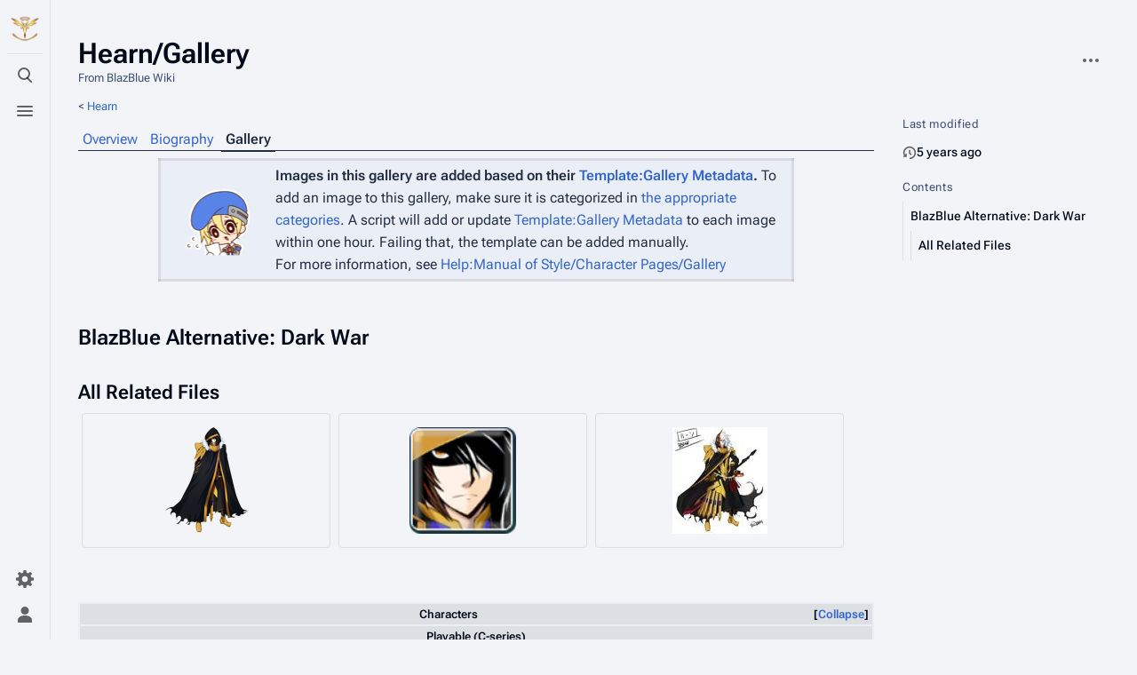

--- FILE ---
content_type: text/html; charset=UTF-8
request_url: https://blazblue.wiki/wiki/Hearn/Gallery
body_size: 18607
content:
<!DOCTYPE html>
<html class="client-nojs skin-citizen-auto skin-theme-clientpref-os citizen-feature-pure-black-clientpref-0 citizen-feature-custom-font-size-clientpref-standard citizen-feature-custom-width-clientpref-standard" lang="en" dir="ltr">
<head>
<meta charset="UTF-8"/>
<title>Hearn/Gallery - BlazBlue Wiki</title>
<script>document.documentElement.className="client-js skin-citizen-auto skin-theme-clientpref-os citizen-feature-pure-black-clientpref-0 citizen-feature-custom-font-size-clientpref-standard citizen-feature-custom-width-clientpref-standard";RLCONF={"wgBreakFrames":false,"wgSeparatorTransformTable":["",""],"wgDigitTransformTable":["",""],"wgDefaultDateFormat":"dmy","wgMonthNames":["","January","February","March","April","May","June","July","August","September","October","November","December"],"wgRequestId":"7638a43f075ed7bd8e915409","wgCSPNonce":false,"wgCanonicalNamespace":"","wgCanonicalSpecialPageName":false,"wgNamespaceNumber":0,"wgPageName":"Hearn/Gallery","wgTitle":"Hearn/Gallery","wgCurRevisionId":61403,"wgRevisionId":61403,"wgArticleId":24320,"wgIsArticle":true,"wgIsRedirect":false,"wgAction":"view","wgUserName":null,"wgUserGroups":["*"],"wgCategories":["Gallery Pages"],"wgPageContentLanguage":"en","wgPageContentModel":"wikitext","wgRelevantPageName":"Hearn/Gallery","wgRelevantArticleId":24320,"wgIsProbablyEditable":false,"wgRelevantPageIsProbablyEditable":false,"wgRestrictionEdit":[],"wgRestrictionMove":[],"wgCargoDefaultQueryLimit":100,"wgCargoMapClusteringMinimum":80,"wgCargoMonthNames":["January","February","March","April","May","June","July","August","September","October","November","December"],"wgCargoMonthNamesShort":["Jan","Feb","Mar","Apr","May","Jun","Jul","Aug","Sep","Oct","Nov","Dec"],"wgCargoWeekDays":["Sunday","Monday","Tuesday","Wednesday","Thursday","Friday","Saturday"],"wgCargoWeekDaysShort":["Sun","Mon","Tue","Wed","Thu","Fri","Sat"],"wgPageFormsTargetName":null,"wgPageFormsAutocompleteValues":[],"wgPageFormsAutocompleteOnAllChars":false,"wgPageFormsFieldProperties":[],"wgPageFormsCargoFields":[],"wgPageFormsDependentFields":[],"wgPageFormsCalendarValues":[],"wgPageFormsCalendarParams":[],"wgPageFormsCalendarHTML":null,"wgPageFormsGridValues":[],"wgPageFormsGridParams":[],"wgPageFormsContLangYes":null,"wgPageFormsContLangNo":null,"wgPageFormsContLangMonths":[],"wgPageFormsHeightForMinimizingInstances":800,"wgPageFormsShowOnSelect":[],"wgPageFormsScriptPath":"/extensions/PageForms","edgValues":null,"wgPageFormsEDSettings":null,"wgAmericanDates":false,"wgVisualEditor":{"pageLanguageCode":"en","pageLanguageDir":"ltr","pageVariantFallbacks":"en"},"srfFilteredConfig":null,"wgMediaViewerOnClick":true,"wgMediaViewerEnabledByDefault":true,"wgPopupsFlags":4,"wgEditSubmitButtonLabelPublish":false};
RLSTATE={"site.styles":"ready","user.styles":"ready","user":"ready","user.options":"loading","mediawiki.page.gallery.styles":"ready","skins.citizen.styles":"ready","skins.citizen.icons":"ready","jquery.makeCollapsible.styles":"ready","ext.relatedArticles.styles":"ready","ext.visualEditor.desktopArticleTarget.noscript":"ready","ext.smw.style":"ready","ext.smw.tooltip.styles":"ready","ext.srf.styles":"ready","ext.embedVideo.styles":"ready"};RLPAGEMODULES=["ext.smw.style","ext.smw.tooltips","ext.scribunto.logs","smw.entityexaminer","site","mediawiki.page.ready","jquery.makeCollapsible","mediawiki.toc","skins.citizen.scripts","ext.relatedArticles.readMore.bootstrap","mmv.head","mmv.bootstrap.autostart","ext.visualEditor.desktopArticleTarget.init","ext.visualEditor.targetLoader","ext.eventLogging","ext.embedVideo.overlay","ext.gadget.Carousel","ext.gadget.DropdownFilter","ext.gadget.OggPlayer","ext.gadget.Tabs","ext.gadget.GalleryLoadInline","ext.popups"];</script>
<script>(RLQ=window.RLQ||[]).push(function(){mw.loader.implement("user.options@12s5i",function($,jQuery,require,module){mw.user.tokens.set({"patrolToken":"+\\","watchToken":"+\\","csrfToken":"+\\"});});});</script>
<link rel="stylesheet" href="/load.php?lang=en&amp;modules=ext.embedVideo.styles%7Cext.relatedArticles.styles%7Cext.smw.style%7Cext.smw.tooltip.styles%7Cext.srf.styles%7Cext.visualEditor.desktopArticleTarget.noscript%7Cjquery.makeCollapsible.styles%7Cmediawiki.page.gallery.styles%7Cskins.citizen.icons%2Cstyles&amp;only=styles&amp;skin=citizen"/>
<script async="" src="/load.php?lang=en&amp;modules=startup&amp;only=scripts&amp;raw=1&amp;skin=citizen"></script>
<style>#mw-indicator-mw-helplink {display:none;}</style>
<meta name="ResourceLoaderDynamicStyles" content=""/>
<link rel="stylesheet" href="/load.php?lang=en&amp;modules=site.styles&amp;only=styles&amp;skin=citizen"/>
<meta name="generator" content="MediaWiki 1.39.13"/>
<meta name="format-detection" content="telephone=no"/>
<meta name="theme-color" content="#131a21"/>
<meta name="twitter:card" content="summary_large_image"/>
<meta property="og:image" content="https://blazblue.wiki/images/thumb/f/ff/BlazBlue_Alternative_Dark_War_Hearn_Full_Body_Art_2.png/1200px-BlazBlue_Alternative_Dark_War_Hearn_Full_Body_Art_2.png"/>
<meta property="og:image:width" content="1200"/>
<meta property="og:image:height" content="1479"/>
<meta property="og:image" content="https://blazblue.wiki/images/thumb/f/ff/BlazBlue_Alternative_Dark_War_Hearn_Full_Body_Art_2.png/800px-BlazBlue_Alternative_Dark_War_Hearn_Full_Body_Art_2.png"/>
<meta property="og:image:width" content="800"/>
<meta property="og:image:height" content="986"/>
<meta property="og:image" content="https://blazblue.wiki/images/thumb/f/ff/BlazBlue_Alternative_Dark_War_Hearn_Full_Body_Art_2.png/640px-BlazBlue_Alternative_Dark_War_Hearn_Full_Body_Art_2.png"/>
<meta property="og:image:width" content="640"/>
<meta property="og:image:height" content="789"/>
<meta name="viewport" content="width=device-width, initial-scale=1.0, user-scalable=yes, minimum-scale=0.25, maximum-scale=5.0"/>
<link rel="manifest" href="https://blazblue.wiki/api.php?action=webapp-manifest"/>
<link rel="alternate" type="application/rdf+xml" title="Hearn/Gallery" href="/index.php?title=Special:ExportRDF/Hearn/Gallery&amp;xmlmime=rdf"/>
<link rel="apple-touch-icon" href="/apple-touch-icon.png"/>
<link rel="icon" href="/favicon.ico"/>
<link rel="search" type="application/opensearchdescription+xml" href="/opensearch_desc.php" title="BlazBlue Wiki (en)"/>
<link rel="EditURI" type="application/rsd+xml" href="https://blazblue.wiki/api.php?action=rsd"/>
<link rel="license" href="https://creativecommons.org/licenses/by-sa/4.0/"/>
		<script>(RLQ=window.RLQ||[]).push(function(){mw.config.set({"srf.options":{"srfgScriptPath":"/extensions/SemanticResultFormats","srfVersion":"4.2.1"}});});</script>

<script>const LEGACY_PREFIX='skin-citizen-';window.clientPrefs=()=>{let className=document.documentElement.className;const storage=localStorage.getItem('mwclientpreferences');if(storage){storage.split(',').forEach((pref)=>{className=className.replace(new RegExp('(^| )'+pref.replace(/-clientpref-\w+$|[^\w-]+/g,'')+'-clientpref-\\w+( |$)'),'$1'+pref+'$2');if(pref.startsWith('skin-theme-clientpref-')){const CLIENTPREFS_THEME_MAP={os:'auto',day:'light',night:'dark'};const matchedKey=CLIENTPREFS_THEME_MAP[pref.replace('skin-theme-clientpref-','')];if(matchedKey){const classesToRemove=Object.values(CLIENTPREFS_THEME_MAP).map((theme)=>LEGACY_PREFIX+theme);className=className.replace(new RegExp(classesToRemove.join('|'),'g'),'');className+=` ${LEGACY_PREFIX}${matchedKey}`;}}});document.documentElement.className=className;}};(()=>{window.clientPrefs();})();</script>
<meta property="og:title" content="Hearn/Gallery"/>
<meta property="og:site_name" content="BlazBlue Wiki"/>
<meta property="og:url" content="https://blazblue.wiki/wiki/Hearn/Gallery"/>
<meta property="og:image" content="https://blazblue.wiki/skins/common/images/LibrariumSigil.png"/>
<meta property="article:modified_time" content="2021-04-04T12:39:46Z"/>
<meta property="article:published_time" content="2021-04-04T12:39:46Z"/>
<script type="application/ld+json">{"@context":"http:\/\/schema.org","@type":"Article","name":"Hearn\/Gallery - BlazBlue Wiki","headline":"Hearn\/Gallery - BlazBlue Wiki","mainEntityOfPage":"<span class=\"mw-page-title-main\">Hearn\/Gallery<\/span>","identifier":"https:\/\/blazblue.wiki\/wiki\/Hearn\/Gallery","url":"https:\/\/blazblue.wiki\/wiki\/Hearn\/Gallery","dateModified":"2021-04-04T12:39:46Z","datePublished":"2021-04-04T12:39:46Z","image":{"@type":"ImageObject","url":"https:\/\/blazblue.wiki\/skins\/common\/images\/LibrariumSigil.png"},"author":{"@type":"Organization","name":"BlazBlue Wiki","url":"https:\/\/blazblue.wiki","logo":{"@type":"ImageObject","url":"https:\/\/blazblue.wiki\/skins\/common\/images\/LibrariumSigil.png","caption":"BlazBlue Wiki"}},"publisher":{"@type":"Organization","name":"BlazBlue Wiki","url":"https:\/\/blazblue.wiki","logo":{"@type":"ImageObject","url":"https:\/\/blazblue.wiki\/skins\/common\/images\/LibrariumSigil.png","caption":"BlazBlue Wiki"}},"potentialAction":{"@type":"SearchAction","target":"https:\/\/blazblue.wiki\/index.php?title=Special:Search&search={search_term}","query-input":"required name=search_term"}}</script>
</head>
<body class="citizen-sections-enabled mediawiki ltr sitedir-ltr mw-hide-empty-elt ns-0 ns-subject page-Hearn_Gallery rootpage-Hearn skin-citizen action-view skin--responsive">
<header class="mw-header citizen-header">
	<div class="citizen-header__logo">
		<a href="/wiki/Main_Page" class="mw-logo citizen-header__button" title="Visit the main page">
			<img class="mw-logo-icon" src="/skins/common/images/LibrariumSigil.png" alt="" aria-hidden="true" height="32" width="32">
		</a>
	</div>
		
<div class="citizen-search citizen-header__item citizen-dropdown">
	<details id="citizen-search-details" class="citizen-dropdown-details">
		<summary
			class="citizen-dropdown-summary" 
			title="Toggle search [/]"
			aria-details="citizen-search__card">
			<span class="citizen-ui-icon">
				<span></span>
				<span></span>
				<span></span>
			</span>
			<span>Toggle search</span>
		</summary>
		
	</details>
	<div role="search" id="citizen-search__card" class="citizen-search-box citizen-search__card citizen-menu__card">
		<form action="/index.php" class="citizen-search__form" id="searchform" autocomplete="off">
			<input type="hidden" name="title" value="Special:Search">
			<label for="searchInput">
				<span class="citizen-search__icon citizen-ui-icon mw-ui-icon-wikimedia-search"></span>
				<span class="screen-reader-text">Search</span>
			</label>
			<input type="search" name="search" placeholder="Search BlazBlue Wiki" aria-label="Search BlazBlue Wiki" autocapitalize="sentences" title="Search BlazBlue Wiki [f]" accesskey="f" id="searchInput"/>
			<a
				class="citizen-search__random citizen-search__formButton"
				href="/wiki/Special:Random"
				title="Random page">
				<span class="citizen-ui-icon mw-ui-icon-wikimedia-die"></span>
				<span class="screen-reader-text"></span>
			</a>
		</form>
	</div>
</div>

	<div class="citizen-drawer citizen-header__item citizen-dropdown">
		<details class="citizen-dropdown-details">
			<summary
			class="citizen-dropdown-summary" 
			title="Toggle menu"
			aria-details="citizen-drawer__card">
			<span class="citizen-ui-icon">
				<span></span>
				<span></span>
				<span></span>
			</span>
			<span>Toggle menu</span>
		</summary>	</details>
		<div id="citizen-drawer__card" class="citizen-drawer__card citizen-menu__card">
			<header class="citizen-drawer__header">
				<a href="/wiki/Main_Page" class="mw-logo citizen-drawer__logo" title="Visit the main page">
				<img class="mw-logo-icon" src="/skins/common/images/LibrariumSigil.png" alt="" aria-hidden="true" height="80" width="80" loading="lazy">
			</a>
						<div class="citizen-drawer__siteinfo">
					<div class="citizen-siteStats">
	<div class="citizen-siteStats__item" id="citizen-siteStats__item--articles" title="articles">
		<span class="citizen-ui-icon mw-ui-icon-article mw-ui-icon-wikimedia-article"></span>
		<span>1.3K</span>
	</div>
	<div class="citizen-siteStats__item" id="citizen-siteStats__item--images" title="files">
		<span class="citizen-ui-icon mw-ui-icon-image mw-ui-icon-wikimedia-image"></span>
		<span>30.4K</span>
	</div>
	<div class="citizen-siteStats__item" id="citizen-siteStats__item--users" title="users">
		<span class="citizen-ui-icon mw-ui-icon-userAvatar mw-ui-icon-wikimedia-userAvatar"></span>
		<span>319</span>
	</div>
	<div class="citizen-siteStats__item" id="citizen-siteStats__item--edits" title="edits">
		<span class="citizen-ui-icon mw-ui-icon-edit mw-ui-icon-wikimedia-edit"></span>
		<span>80.4K</span>
	</div>
</div>
					<div class="mw-logo-wordmark">BlazBlue Wiki</div>
							</div>
			</header>
				<section id="citizen-main-menu" class="citizen-main-menu citizen-drawer__menu">
				<nav id="p-navigation" class="citizen-menu mw-portlet mw-portlet-navigation"  >
	<div class="citizen-menu__heading">
		Navigation
	</div>
	<div class="citizen-menu__content">
		
		<ul class="citizen-menu__content-list">
			
			<li id="n-mainpage-description" class="mw-list-item"><a href="/wiki/Main_Page" title="Visit the main page [z]" accesskey="z"><span class="citizen-ui-icon mw-ui-icon-home mw-ui-icon-wikimedia-home"></span> <span>Main page</span></a></li><li id="n-recentchanges" class="mw-list-item"><a href="/wiki/Special:RecentChanges" title="A list of recent changes in the wiki [r]" accesskey="r"><span class="citizen-ui-icon mw-ui-icon-recentChanges mw-ui-icon-wikimedia-recentChanges"></span> <span>Recent changes</span></a></li><li id="n-randompage" class="mw-list-item"><a href="/wiki/Special:Random" title="Load a random page [x]" accesskey="x"><span class="citizen-ui-icon mw-ui-icon-die mw-ui-icon-wikimedia-die"></span> <span>Random page</span></a></li><li id="n-All-articles" class="mw-list-item"><a href="/wiki/Special:AllPages"><span>All articles</span></a></li><li id="n-help" class="mw-list-item"><a href="https://www.mediawiki.org/wiki/Special:MyLanguage/Help:Contents" title="The place to find out"><span class="citizen-ui-icon mw-ui-icon-help mw-ui-icon-wikimedia-help"></span> <span>Help</span></a></li><li id="t-specialpages" class="mw-list-item"><a href="/wiki/Special:SpecialPages" title="A list of all special pages [q]" accesskey="q"><span class="citizen-ui-icon mw-ui-icon-specialPages mw-ui-icon-wikimedia-specialPages"></span> <span>Special pages</span></a></li><li id="t-upload" class="mw-list-item"><a href="/wiki/Special:UploadWizard" title="Upload files [u]" accesskey="u"><span class="citizen-ui-icon mw-ui-icon-upload mw-ui-icon-wikimedia-upload"></span> <span>Upload file</span></a></li>
		</ul>
		
	</div></nav>
				<nav id="p-Navigation" class="citizen-menu mw-portlet mw-portlet-Navigation"  >
	<div class="citizen-menu__heading">
		Navigation
	</div>
	<div class="citizen-menu__content">
		
		<ul class="citizen-menu__content-list">
			
			<li id="n-About-BlazBlue" class="mw-list-item"><a href="/wiki/BlazBlue_(Franchise)"><span>About BlazBlue</span></a></li><li id="n-Characters" class="mw-list-item"><a href="/wiki/Characters"><span>Characters</span></a></li><li id="n-Locations" class="mw-list-item"><a href="/wiki/Locations"><span>Locations</span></a></li><li id="n-Lore" class="mw-list-item"><a href="/wiki/Lore"><span>Lore</span></a></li><li id="n-Items" class="mw-list-item"><a href="/wiki/Category:Items"><span>Items</span></a></li><li id="n-Events" class="mw-list-item"><a href="/wiki/Category:Events"><span>Events</span></a></li><li id="n-Species" class="mw-list-item"><a href="/wiki/Category:Species"><span>Species</span></a></li><li id="n-Organizations" class="mw-list-item"><a href="/wiki/Category:Organizations"><span>Organizations</span></a></li><li id="n-Merchandise" class="mw-list-item"><a href="/wiki/Merchandise"><span>Merchandise</span></a></li>
		</ul>
		
	</div></nav><nav id="p-BBDW" class="citizen-menu mw-portlet mw-portlet-BBDW"  >
	<div class="citizen-menu__heading">
		BBDW
	</div>
	<div class="citizen-menu__content">
		
		<ul class="citizen-menu__content-list">
			
			<li id="n-About-BBDW" class="mw-list-item"><a href="/wiki/BlazBlue_Alternative:_Dark_War"><span>About BBDW</span></a></li><li id="n-BBDW-Characters" class="mw-list-item"><a href="/wiki/Characters_(BBDW)"><span>BBDW Characters</span></a></li><li id="n-BBDW-Grimoires" class="mw-list-item"><a href="/wiki/Grimoires_(BBDW)"><span>BBDW Grimoires</span></a></li><li id="n-BBDW-Items" class="mw-list-item"><a href="/wiki/Items_(BBDW)"><span>BBDW Items</span></a></li><li id="n-BBDW-Guides" class="mw-list-item"><a href="/wiki/BlazBlue_Alternative:_Dark_War/Guides"><span>BBDW Guides</span></a></li><li id="n-Quests-and-Events" class="mw-list-item"><a href="/wiki/BlazBlue_Alternative:_Dark_War/Quests"><span>Quests and Events</span></a></li>
		</ul>
		
	</div></nav><nav id="p-Community" class="citizen-menu mw-portlet mw-portlet-Community"  >
	<div class="citizen-menu__heading">
		Community
	</div>
	<div class="citizen-menu__content">
		
		<ul class="citizen-menu__content-list">
			
			<li id="n-Manual-of-Style" class="mw-list-item"><a href="/wiki/Help:Manual_of_Style"><span>Manual of Style</span></a></li><li id="n-To-Do-List" class="mw-list-item"><a href="/wiki/Help:ToDo"><span>To Do List</span></a></li><li id="n-Discussion-Forum" class="mw-list-item"><a href="/wiki/Special:WikiForum"><span>Discussion Forum</span></a></li><li id="n-Discord" class="mw-list-item"><a href="https://discord.gg/rFcFKEYtXN" rel="nofollow"><span>Discord</span></a></li><li id="n-Facebook" class="mw-list-item"><a href="https://www.facebook.com/TheBlazBlueWiki" rel="nofollow"><span>Facebook</span></a></li><li id="n-Twitter" class="mw-list-item"><a href="https://twitter.com/BlazBlue_Wiki" rel="nofollow"><span>Twitter</span></a></li>
		</ul>
		
	</div></nav><nav id="p-Privacy" class="citizen-menu mw-portlet mw-portlet-Privacy"  >
	<div class="citizen-menu__heading">
		Privacy policy
	</div>
	<div class="citizen-menu__content">
		
		<ul class="citizen-menu__content-list">
			
			<li id="n-Privacy-policy" class="mw-list-item"><a href="/wiki/BlazBlue_Wiki:Privacy_policy"><span>Privacy policy</span></a></li><li id="n-Analytics-opt-out" class="mw-list-item"><a href="https://tsukuyomi.blazblue.wiki/index.php?module=CoreAdminHome&amp;action=optOut&amp;language=en&amp;backgroundColor=131a20&amp;fontColor=e2e3e4&amp;fontSize=18px&amp;fontFamily=sans-serif" rel="nofollow"><span>Analytics opt-out</span></a></li>
		</ul>
		
	</div></nav>
			</section>	</div>
	</div>	<div class="citizen-header__inner">
		<div class="citizen-header__start"></div>
		<div class="citizen-header__end">
			<nav id="p-notifications" class="citizen-menu mw-portlet mw-portlet-notifications emptyPortlet"  >
	<div class="citizen-menu__heading">
		notifications
	</div>
	<div class="citizen-menu__content">
		
		<ul class="citizen-menu__content-list">
			
			
		</ul>
		
	</div></nav>
			<div class="citizen-userMenu citizen-header__item citizen-dropdown">
				<details class="citizen-dropdown-details">
					<summary
						class="citizen-dropdown-summary" 
						title="Toggle personal menu"
						aria-details="citizen-userMenu__card">
						<span class="citizen-ui-icon mw-ui-icon-wikimedia-userAvatar"></span>
						<span>Toggle personal menu</span>
					</summary>
				</details>
				<div id="citizen-userMenu__card" class="citizen-menu__card">
					<div class="citizen-userInfo">
	<div class="citizen-userInfo-title">
		<div>Not logged in</div>
		
	</div>
	<div class="citizen-userInfo-text">
		<div>Your IP address will be publicly visible if you make any edits.</div>
	</div>
</div>
					<nav id="p-user-interface-preferences" class="citizen-menu mw-portlet mw-portlet-user-interface-preferences emptyPortlet"  >
	<div class="citizen-menu__heading">
		user-interface-preferences
	</div>
	<div class="citizen-menu__content">
		
		<ul class="citizen-menu__content-list">
			
			
		</ul>
		
	</div></nav>
					<nav id="p-personal" class="citizen-menu mw-portlet mw-portlet-personal"  title="User menu" >
	<div class="citizen-menu__heading">
		Personal tools
	</div>
	<div class="citizen-menu__content">
		
		<ul class="citizen-menu__content-list">
			
			<li id="pt-createaccount" class="mw-list-item"><a href="/index.php?title=Special:CreateAccount&amp;returnto=Hearn%2FGallery" title="You are encouraged to create an account and log in; however, it is not mandatory"><span class="citizen-ui-icon mw-ui-icon-userAdd mw-ui-icon-wikimedia-userAdd"></span> <span>Create account</span></a></li><li id="pt-login" class="mw-list-item"><a href="/index.php?title=Special:UserLogin&amp;returnto=Hearn%2FGallery" title="You are encouraged to log in; however, it is not mandatory [o]" accesskey="o"><span class="citizen-ui-icon mw-ui-icon-logIn mw-ui-icon-wikimedia-logIn"></span> <span>Log in</span></a></li>
		</ul>
		
	</div></nav>
				</div>
			</div>		</div>
	</div>
</header>
<div class="citizen-page-container">
	<div class="citizen-sitenotice-container">
		<div id="siteNotice"></div>
	</div>
	<main class="mw-body citizen-toc-enabled" id="content">
		<div class="citizen-body-container">
		<header class="mw-body-header citizen-page-header">
			
<div class="citizen-page-heading">
	<div class="firstHeading-container">
		<h1 id="firstHeading" class="firstHeading mw-first-heading"><span class="mw-page-title-main">Hearn/Gallery</span></h1>
		
		<div class="mw-indicators">
		<div id="mw-indicator-smw-entity-examiner" class="mw-indicator"><div class="smw-entity-examiner smw-indicator-vertical-bar-loader" data-subject="Hearn/Gallery#0##" data-dir="ltr" data-uselang="" title="Running an examiner in the background"></div></div>
		</div>	</div>
	<div id="siteSub">From BlazBlue Wiki</div>
	<a href="#top" class="citizen-jumptotop" title="Back to top"></a>
</div>
			<div class="page-actions">
		
		<div class="page-actions-more page-actions__item citizen-dropdown">
	<details class="citizen-dropdown-details">
		<summary
			class="citizen-dropdown-summary" 
			title="More actions"
			aria-details="page-actions-more__card">
			<span class="citizen-ui-icon mw-ui-icon-wikimedia-ellipsis"></span>
			<span>More actions</span>
		</summary>
	</details>
	<aside id="page-actions-more__card" class="citizen-menu__card">
		<nav id="p-tb" class="citizen-menu mw-portlet mw-portlet-tb"  >
	<div class="citizen-menu__heading">
		Tools
	</div>
	<div class="citizen-menu__content">
		
		<ul class="citizen-menu__content-list">
			
			<li id="t-whatlinkshere" class="mw-list-item"><a href="/wiki/Special:WhatLinksHere/Hearn/Gallery" title="A list of all wiki pages that link here [j]" accesskey="j"><span class="citizen-ui-icon mw-ui-icon-articleRedirect mw-ui-icon-wikimedia-articleRedirect"></span> <span>What links here</span></a></li><li id="t-recentchangeslinked" class="mw-list-item"><a href="/wiki/Special:RecentChangesLinked/Hearn/Gallery" rel="nofollow" title="Recent changes in pages linked from this page [k]" accesskey="k"><span class="citizen-ui-icon mw-ui-icon-recentChanges mw-ui-icon-wikimedia-recentChanges"></span> <span>Related changes</span></a></li><li id="t-print" class="mw-list-item"><a href="javascript:print();" rel="alternate" title="Printable version of this page [p]" accesskey="p"><span class="citizen-ui-icon mw-ui-icon-printer mw-ui-icon-wikimedia-printer"></span> <span>Printable version</span></a></li><li id="t-permalink" class="mw-list-item"><a href="/index.php?title=Hearn/Gallery&amp;oldid=61403" title="Permanent link to this revision of this page"><span class="citizen-ui-icon mw-ui-icon-link mw-ui-icon-wikimedia-link"></span> <span>Permanent link</span></a></li><li id="t-info" class="mw-list-item"><a href="/index.php?title=Hearn/Gallery&amp;action=info" title="More information about this page"><span class="citizen-ui-icon mw-ui-icon-infoFilled mw-ui-icon-wikimedia-infoFilled"></span> <span>Page information</span></a></li><li id="t-cargopagevalueslink" class="mw-list-item"><a href="/index.php?title=Hearn/Gallery&amp;action=pagevalues" rel="cargo-pagevalues"><span class="citizen-ui-icon mw-ui-icon-database mw-ui-icon-wikimedia-database"></span> <span>Page values</span></a></li><li id="t-smwbrowselink" class="mw-list-item"><a href="/wiki/Special:Browse/:Hearn-2FGallery" rel="search"><span class="citizen-ui-icon mw-ui-icon-database mw-ui-icon-wikimedia-database"></span> <span>Browse properties</span></a></li>
		</ul>
		
	</div></nav>
	</aside>
</div>
	</div></header>
		<div id="bodyContent" class="citizen-body" aria-labelledby="firstHeading">
			<div id="contentSub"><span class="subpages">&lt; <a href="/wiki/Hearn" title="Hearn">Hearn</a></span></div>
			
			
			<div id="mw-content-text" class="mw-body-content mw-content-ltr" lang="en" dir="ltr"><div class="mw-parser-output"><section class="citizen-section" id="citizen-section-0"><div class="NOL-tabs-wrapper"><ul class="NOL-tabs"><li><a href="/wiki/Hearn" title="Hearn">Overview</a></li></ul><div class="NOL-tabs">
<ul><li><a href="/wiki/Hearn/Biography" title="Hearn/Biography">Biography</a></li>
<li><a class="mw-selflink selflink">Gallery</a></li></ul>
</div></div>
<ul class="gallery mw-gallery-traditional">
</ul><div class="noexcerpt">
<div class="noexcerpt"><table class="plainlinks imbox imbox-notice" role="presentation"><tbody><tr><td class="mbox-image"><a href="/wiki/File:BlazBlue_Blue_Radio_Sticker_077.png" class="image"><img alt="BlazBlue Blue Radio Sticker 077.png" src="/images/thumb/9/99/BlazBlue_Blue_Radio_Sticker_077.png/100px-BlazBlue_Blue_Radio_Sticker_077.png" decoding="async" width="100" height="86" srcset="/images/thumb/9/99/BlazBlue_Blue_Radio_Sticker_077.png/150px-BlazBlue_Blue_Radio_Sticker_077.png 1.5x, /images/thumb/9/99/BlazBlue_Blue_Radio_Sticker_077.png/200px-BlazBlue_Blue_Radio_Sticker_077.png 2x" data-file-width="370" data-file-height="320"></a></td><td class="mbox-text"><b>Images in this gallery are added based on their <a href="/wiki/Template:Gallery_Metadata" title="Template:Gallery Metadata">Template:Gallery Metadata</a>.</b> To add an image to this gallery, make sure it is categorized in <a href="/wiki/Help:Manual_of_Style/Character_Pages/Gallery#How_to_add_an_image_to_a_character's_gallery" title="Help:Manual of Style/Character Pages/Gallery">the appropriate categories</a>. A script will add or update <a href="/wiki/Template:Gallery_Metadata" title="Template:Gallery Metadata">Template:Gallery Metadata</a> to each image within one hour. Failing that, the template can be added manually.<br>For more information, see <a href="/wiki/Help:Manual_of_Style/Character_Pages/Gallery" title="Help:Manual of Style/Character Pages/Gallery">Help:Manual of Style/Character Pages/Gallery</a></td></tr></tbody></table></div>
<tocplace></tocplace>
<h2><span class="mw-headline" id="BlazBlue_Alternative:_Dark_War">BlazBlue Alternative: Dark War</span></h2>
<h3><span class="mw-headline" id="All_Related_Files">All Related Files</span></h3>
  <div class="srf-gallery" data-redirect-type="_wpg" data-ns-text="File"><ul class="gallery mw-gallery-traditional" id="69273c9f7bab1">
		<li class="gallerybox" style="width: 285px"><div style="width: 285px">
			<div class="thumb" style="width: 280px;"><div style="margin:15px auto;"><a href="/wiki/File:BlazBlue_Alternative_Dark_War_Hearn_Full_Body_Art_2.png" class="image"><img alt="" src="/images/thumb/f/ff/BlazBlue_Alternative_Dark_War_Hearn_Full_Body_Art_2.png/97px-BlazBlue_Alternative_Dark_War_Hearn_Full_Body_Art_2.png" decoding="async" width="97" height="120" srcset="/images/thumb/f/ff/BlazBlue_Alternative_Dark_War_Hearn_Full_Body_Art_2.png/146px-BlazBlue_Alternative_Dark_War_Hearn_Full_Body_Art_2.png 1.5x, /images/thumb/f/ff/BlazBlue_Alternative_Dark_War_Hearn_Full_Body_Art_2.png/195px-BlazBlue_Alternative_Dark_War_Hearn_Full_Body_Art_2.png 2x" data-file-width="1285" data-file-height="1584"></a></div></div>
			<div class="gallerytext">
			</div>
		</div></li>
		<li class="gallerybox" style="width: 285px"><div style="width: 285px">
			<div class="thumb" style="width: 280px;"><div style="margin:15px auto;"><a href="/wiki/File:BlazBlue_Alternative_Dark_War_Hearn_Icon.png" class="image"><img alt="" src="/images/b/be/BlazBlue_Alternative_Dark_War_Hearn_Icon.png" decoding="async" width="120" height="120" data-file-width="96" data-file-height="96"></a></div></div>
			<div class="gallerytext">
			</div>
		</div></li>
		<li class="gallerybox" style="width: 285px"><div style="width: 285px">
			<div class="thumb" style="width: 280px;"><div style="margin:15px auto;"><a href="/wiki/File:BlazBlue_BBDW_Special_11.jpg" class="image"><img alt="" src="/images/thumb/2/2c/BlazBlue_BBDW_Special_11.jpg/107px-BlazBlue_BBDW_Special_11.jpg" decoding="async" width="107" height="120" srcset="/images/thumb/2/2c/BlazBlue_BBDW_Special_11.jpg/160px-BlazBlue_BBDW_Special_11.jpg 1.5x, /images/thumb/2/2c/BlazBlue_BBDW_Special_11.jpg/213px-BlazBlue_BBDW_Special_11.jpg 2x" data-file-width="1000" data-file-height="1125"></a></div></div>
			<div class="gallerytext">
			</div>
		</div></li>
</ul></div>
<p><br>
</p>
<table class="navbox mw-collapsible">
<tbody><tr>
<th colspan="6">Characters
</th></tr>
<tr>
<th colspan="6">Playable (C-series)
</th></tr>
<tr>
<th><i><a href="/wiki/BlazBlue:_Calamity_Trigger" title="BlazBlue: Calamity Trigger">BBCT</a></i>
</th>
<td><div class="dropdown"><a href="/wiki/Ragna_the_Bloodedge" title="Ragna the Bloodedge">Ragna the Bloodedge</a><div class="subpagelist">
<ul><li><a href="/wiki/Ragna_the_Bloodedge/Biography" title="Ragna the Bloodedge/Biography">Biography</a></li>
<li><a href="/wiki/Ragna_the_Bloodedge/Gallery" title="Ragna the Bloodedge/Gallery">Gallery</a></li>
<li><a href="/wiki/Ragna_the_Bloodedge/Gameplay" title="Ragna the Bloodedge/Gameplay">Gameplay</a></li>
<li><a href="/wiki/Ragna_the_Bloodedge/Quotes" title="Ragna the Bloodedge/Quotes">Quotes</a></li></ul>
</div></div> <b>·</b>
<div class="dropdown"><a href="/wiki/Jin_Kisaragi" title="Jin Kisaragi">Jin Kisaragi</a><div class="subpagelist">
<ul><li><a href="/wiki/Jin_Kisaragi/BBDW" title="Jin Kisaragi/BBDW">BBDW</a></li>
<li><a href="/wiki/Jin_Kisaragi/Biography" title="Jin Kisaragi/Biography">Biography</a></li>
<li><a href="/wiki/Jin_Kisaragi/Gallery" title="Jin Kisaragi/Gallery">Gallery</a></li>
<li><a href="/wiki/Jin_Kisaragi/Gameplay" title="Jin Kisaragi/Gameplay">Gameplay</a></li>
<li><a href="/wiki/Jin_Kisaragi/Quotes" title="Jin Kisaragi/Quotes">Quotes</a></li></ul>
</div></div> <b>·</b>
<div class="dropdown"><a href="/wiki/Noel_Vermillion" title="Noel Vermillion">Noel Vermillion</a><div class="subpagelist">
<ul><li><a href="/wiki/Noel_Vermillion/BBDW" title="Noel Vermillion/BBDW">BBDW</a></li>
<li><a href="/wiki/Noel_Vermillion/Biography" title="Noel Vermillion/Biography">Biography</a></li>
<li><a href="/wiki/Noel_Vermillion/Gallery" title="Noel Vermillion/Gallery">Gallery</a></li>
<li><a href="/wiki/Noel_Vermillion/Gameplay" title="Noel Vermillion/Gameplay">Gameplay</a></li>
<li><a href="/wiki/Noel_Vermillion/Quotes" title="Noel Vermillion/Quotes">Quotes</a></li></ul>
</div></div> <b>·</b>
<div class="dropdown"><a href="/wiki/Rachel_Alucard" title="Rachel Alucard">Rachel Alucard</a><div class="subpagelist">
<ul><li><a href="/wiki/Rachel_Alucard/BBDW" title="Rachel Alucard/BBDW">BBDW</a></li>
<li><a href="/wiki/Rachel_Alucard/Biography" title="Rachel Alucard/Biography">Biography</a></li>
<li><a href="/wiki/Rachel_Alucard/Gallery" title="Rachel Alucard/Gallery">Gallery</a></li>
<li><a href="/wiki/Rachel_Alucard/Gameplay" title="Rachel Alucard/Gameplay">Gameplay</a></li>
<li><a href="/wiki/Rachel_Alucard/Quotes" title="Rachel Alucard/Quotes">Quotes</a></li></ul>
</div></div> <b>·</b>
<div class="dropdown"><a href="/wiki/Taokaka" title="Taokaka">Taokaka</a><div class="subpagelist">
<ul><li><a href="/wiki/Taokaka/BBDW" title="Taokaka/BBDW">BBDW</a></li>
<li><a href="/wiki/Taokaka/Biography" title="Taokaka/Biography">Biography</a></li>
<li><a href="/wiki/Taokaka/Gallery" title="Taokaka/Gallery">Gallery</a></li>
<li><a href="/wiki/Taokaka/Gameplay" title="Taokaka/Gameplay">Gameplay</a></li>
<li><a href="/wiki/Taokaka/Quotes" title="Taokaka/Quotes">Quotes</a></li></ul>
</div></div> <b>·</b>
<div class="dropdown"><a href="/wiki/Iron_Tager" title="Iron Tager">Iron Tager</a><div class="subpagelist">
<ul><li><a href="/wiki/Iron_Tager/BBDW" title="Iron Tager/BBDW">BBDW</a></li>
<li><a href="/wiki/Iron_Tager/Biography" title="Iron Tager/Biography">Biography</a></li>
<li><a href="/wiki/Iron_Tager/Gallery" title="Iron Tager/Gallery">Gallery</a></li>
<li><a href="/wiki/Iron_Tager/Gameplay" title="Iron Tager/Gameplay">Gameplay</a></li>
<li><a href="/wiki/Iron_Tager/Quotes" title="Iron Tager/Quotes">Quotes</a></li></ul>
</div></div> <b>·</b>
<div class="dropdown"><a href="/wiki/Litchi_Faye-Ling" title="Litchi Faye-Ling">Litchi Faye-Ling</a><div class="subpagelist">
<ul><li><a href="/wiki/Litchi_Faye-Ling/BBDW" title="Litchi Faye-Ling/BBDW">BBDW</a></li>
<li><a href="/wiki/Litchi_Faye-Ling/Biography" title="Litchi Faye-Ling/Biography">Biography</a></li>
<li><a href="/wiki/Litchi_Faye-Ling/Gallery" title="Litchi Faye-Ling/Gallery">Gallery</a></li>
<li><a href="/wiki/Litchi_Faye-Ling/Gameplay" title="Litchi Faye-Ling/Gameplay">Gameplay</a></li>
<li><a href="/wiki/Litchi_Faye-Ling/Quotes" title="Litchi Faye-Ling/Quotes">Quotes</a></li></ul>
</div></div> <b>·</b>
<div class="dropdown"><a href="/wiki/Arakune" title="Arakune">Arakune</a><div class="subpagelist">
<ul><li><a href="/wiki/Arakune/BBDW" title="Arakune/BBDW">BBDW</a></li>
<li><a href="/wiki/Arakune/Biography" title="Arakune/Biography">Biography</a></li>
<li><a href="/wiki/Arakune/Gallery" title="Arakune/Gallery">Gallery</a></li>
<li><a href="/wiki/Arakune/Gameplay" title="Arakune/Gameplay">Gameplay</a></li>
<li><a href="/wiki/Arakune/Quotes" title="Arakune/Quotes">Quotes</a></li></ul>
</div></div> <b>·</b>
<div class="dropdown"><a href="/wiki/Bang_Shishigami" title="Bang Shishigami">Bang Shishigami</a><div class="subpagelist">
<ul><li><a href="/wiki/Bang_Shishigami/BBDW" title="Bang Shishigami/BBDW">BBDW</a></li>
<li><a href="/wiki/Bang_Shishigami/Biography" title="Bang Shishigami/Biography">Biography</a></li>
<li><a href="/wiki/Bang_Shishigami/Gallery" title="Bang Shishigami/Gallery">Gallery</a></li>
<li><a href="/wiki/Bang_Shishigami/Gameplay" title="Bang Shishigami/Gameplay">Gameplay</a></li>
<li><a href="/wiki/Bang_Shishigami/Quotes" title="Bang Shishigami/Quotes">Quotes</a></li></ul>
</div></div> <b>·</b>
<div class="dropdown"><a href="/wiki/Carl_Clover" title="Carl Clover">Carl Clover</a><div class="subpagelist">
<ul><li><a href="/wiki/Carl_Clover/Biography" title="Carl Clover/Biography">Biography</a></li>
<li><a href="/wiki/Carl_Clover/Gallery" title="Carl Clover/Gallery">Gallery</a></li>
<li><a href="/wiki/Carl_Clover/Gameplay" title="Carl Clover/Gameplay">Gameplay</a></li>
<li><a href="/wiki/Carl_Clover/Quotes" title="Carl Clover/Quotes">Quotes</a></li></ul>
</div></div> <b>·</b>
<div class="dropdown"><a href="/wiki/Hakumen" title="Hakumen">Hakumen</a><div class="subpagelist">
<ul><li><a href="/wiki/Hakumen/BBDW" title="Hakumen/BBDW">BBDW</a></li>
<li><a href="/wiki/Hakumen/Biography" title="Hakumen/Biography">Biography</a></li>
<li><a href="/wiki/Hakumen/Gallery" title="Hakumen/Gallery">Gallery</a></li>
<li><a href="/wiki/Hakumen/Gameplay" title="Hakumen/Gameplay">Gameplay</a></li>
<li><a href="/wiki/Hakumen/Quotes" title="Hakumen/Quotes">Quotes</a></li></ul>
</div></div> <b>·</b>
<div class="dropdown"><a href="/wiki/%CE%9D-No.13-" title="Ν-No.13-">ν-No.13-</a><div class="subpagelist">
<ul><li><a href="/wiki/Nu-13/BBDW" title="Nu-13/BBDW">BBDW</a></li>
<li><a href="/wiki/Nu-13/Biography" title="Nu-13/Biography">Biography</a></li>
<li><a href="/wiki/Nu-13/Gallery" title="Nu-13/Gallery">Gallery</a></li>
<li><a href="/wiki/Nu-13/Gameplay" title="Nu-13/Gameplay">Gameplay</a></li>
<li><a href="/wiki/Nu-13/Quotes" title="Nu-13/Quotes">Quotes</a></li></ul>
</div></div>
</td></tr>
<tr>
<th><i><a href="/wiki/BlazBlue:_Continuum_Shift" title="BlazBlue: Continuum Shift">BBCS</a></i>
</th>
<td>
<div class="dropdown"><a href="/wiki/Tsubaki_Yayoi" title="Tsubaki Yayoi">Tsubaki Yayoi</a><div class="subpagelist">
<ul><li><a href="/wiki/Tsubaki_Yayoi/BBDW" title="Tsubaki Yayoi/BBDW">BBDW</a></li>
<li><a href="/wiki/Tsubaki_Yayoi/Biography" title="Tsubaki Yayoi/Biography">Biography</a></li>
<li><a href="/wiki/Tsubaki_Yayoi/Gallery" title="Tsubaki Yayoi/Gallery">Gallery</a></li>
<li><a href="/wiki/Tsubaki_Yayoi/Gameplay" title="Tsubaki Yayoi/Gameplay">Gameplay</a></li>
<li><a href="/wiki/Tsubaki_Yayoi/Quotes" title="Tsubaki Yayoi/Quotes">Quotes</a></li></ul>
</div></div> <b>·</b>
<div class="dropdown"><a href="/wiki/Hazama" title="Hazama">Hazama</a><div class="subpagelist">
<ul><li><a href="/wiki/Hazama/BBDW" title="Hazama/BBDW">BBDW</a></li>
<li><a href="/wiki/Hazama/Biography" title="Hazama/Biography">Biography</a></li>
<li><a href="/wiki/Hazama/Gallery" title="Hazama/Gallery">Gallery</a></li>
<li><a href="/wiki/Hazama/Gameplay" title="Hazama/Gameplay">Gameplay</a></li>
<li><a href="/wiki/Hazama/Quotes" title="Hazama/Quotes">Quotes</a></li></ul>
</div></div> <b>·</b>
<div class="dropdown"><a href="/wiki/%CE%9C-No.12-" title="Μ-No.12-">µ-No.12-</a><div class="subpagelist">
<ul><li><a href="/wiki/Mu-12/Biography" title="Mu-12/Biography">Biography</a></li>
<li><a href="/wiki/Mu-12/Gallery" title="Mu-12/Gallery">Gallery</a></li>
<li><a href="/wiki/Mu-12/Gameplay" title="Mu-12/Gameplay">Gameplay</a></li>
<li><a href="/wiki/Mu-12/Quotes" title="Mu-12/Quotes">Quotes</a></li></ul>
</div></div> <b>·</b>
<div class="dropdown"><a href="/wiki/Makoto_Nanaya" title="Makoto Nanaya">Makoto Nanaya</a><div class="subpagelist">
<ul><li><a href="/wiki/Makoto_Nanaya/BBDW" title="Makoto Nanaya/BBDW">BBDW</a></li>
<li><a href="/wiki/Makoto_Nanaya/Biography" title="Makoto Nanaya/Biography">Biography</a></li>
<li><a href="/wiki/Makoto_Nanaya/Gallery" title="Makoto Nanaya/Gallery">Gallery</a></li>
<li><a href="/wiki/Makoto_Nanaya/Gameplay" title="Makoto Nanaya/Gameplay">Gameplay</a></li>
<li><a href="/wiki/Makoto_Nanaya/Quotes" title="Makoto Nanaya/Quotes">Quotes</a></li></ul>
</div></div> <b>·</b>
<div class="dropdown"><a href="/wiki/Valkenhayn_R._Hellsing" title="Valkenhayn R. Hellsing">Valkenhayn R. Hellsing</a><div class="subpagelist">
<ul><li><a href="/wiki/Valkenhayn_R._Hellsing/BBDW" title="Valkenhayn R. Hellsing/BBDW">BBDW</a></li>
<li><a href="/wiki/Valkenhayn_R._Hellsing/Biography" title="Valkenhayn R. Hellsing/Biography">Biography</a></li>
<li><a href="/wiki/Valkenhayn_R._Hellsing/Gallery" title="Valkenhayn R. Hellsing/Gallery">Gallery</a></li>
<li><a href="/wiki/Valkenhayn_R._Hellsing/Gameplay" title="Valkenhayn R. Hellsing/Gameplay">Gameplay</a></li>
<li><a href="/wiki/Valkenhayn_R._Hellsing/Quotes" title="Valkenhayn R. Hellsing/Quotes">Quotes</a></li></ul>
</div></div> <b>·</b>
<div class="dropdown"><a href="/wiki/Platinum_the_Trinity" title="Platinum the Trinity">Platinum the Trinity</a><div class="subpagelist">
<ul><li><a href="/wiki/Platinum_the_Trinity/BBDW" title="Platinum the Trinity/BBDW">BBDW</a></li>
<li><a href="/wiki/Platinum_the_Trinity/Biography" title="Platinum the Trinity/Biography">Biography</a></li>
<li><a href="/wiki/Platinum_the_Trinity/Gallery" title="Platinum the Trinity/Gallery">Gallery</a></li>
<li><a href="/wiki/Platinum_the_Trinity/Gameplay" title="Platinum the Trinity/Gameplay">Gameplay</a></li>
<li><a href="/wiki/Platinum_the_Trinity/Quotes" title="Platinum the Trinity/Quotes">Quotes</a></li></ul>
</div></div> <b>·</b>
<div class="dropdown"><a href="/wiki/Relius_Clover" title="Relius Clover">Relius Clover</a><div class="subpagelist">
<ul><li><a href="/wiki/Relius_Clover/BBDW" title="Relius Clover/BBDW">BBDW</a></li>
<li><a href="/wiki/Relius_Clover/Biography" title="Relius Clover/Biography">Biography</a></li>
<li><a href="/wiki/Relius_Clover/Gallery" title="Relius Clover/Gallery">Gallery</a></li>
<li><a href="/wiki/Relius_Clover/Gameplay" title="Relius Clover/Gameplay">Gameplay</a></li>
<li><a href="/wiki/Relius_Clover/Quotes" title="Relius Clover/Quotes">Quotes</a></li></ul>
</div></div>
</td></tr>
<tr>
<th><i><a href="/wiki/BlazBlue:_Chrono_Phantasma" title="BlazBlue: Chrono Phantasma">BBCP</a></i>
</th>
<td>
<div class="dropdown"><a href="/wiki/Izayoi" title="Izayoi">Izayoi</a><div class="subpagelist">
<ul><li><a href="/wiki/Izayoi/BBDW" title="Izayoi/BBDW">BBDW</a></li>
<li><a href="/wiki/Izayoi/Biography" title="Izayoi/Biography">Biography</a></li>
<li><a href="/wiki/Izayoi/Gallery" title="Izayoi/Gallery">Gallery</a></li>
<li><a href="/wiki/Izayoi/Gameplay" title="Izayoi/Gameplay">Gameplay</a></li>
<li><a href="/wiki/Izayoi/Quotes" title="Izayoi/Quotes">Quotes</a></li></ul>
</div></div> <b>·</b>
<div class="dropdown"><a href="/wiki/Amane_Nishiki" title="Amane Nishiki">Amane Nishiki</a><div class="subpagelist">
<ul><li><a href="/wiki/Amane_Nishiki/Biography" title="Amane Nishiki/Biography">Biography</a></li>
<li><a href="/wiki/Amane_Nishiki/Gallery" title="Amane Nishiki/Gallery">Gallery</a></li>
<li><a href="/wiki/Amane_Nishiki/Gameplay" title="Amane Nishiki/Gameplay">Gameplay</a></li>
<li><a href="/wiki/Amane_Nishiki/Quotes" title="Amane Nishiki/Quotes">Quotes</a></li></ul>
</div></div> <b>·</b>
<div class="dropdown"><a href="/wiki/Bullet" title="Bullet">Bullet</a><div class="subpagelist">
<ul><li><a href="/wiki/Bullet/BBDW" title="Bullet/BBDW">BBDW</a></li>
<li><a href="/wiki/Bullet/Biography" title="Bullet/Biography">Biography</a></li>
<li><a href="/wiki/Bullet/Gallery" title="Bullet/Gallery">Gallery</a></li>
<li><a href="/wiki/Bullet/Gameplay" title="Bullet/Gameplay">Gameplay</a></li>
<li><a href="/wiki/Bullet/Quotes" title="Bullet/Quotes">Quotes</a></li></ul>
</div></div> <b>·</b>
<div class="dropdown"><a href="/wiki/Azrael" title="Azrael">Azrael</a><div class="subpagelist">
<ul><li><a href="/wiki/Azrael/Biography" title="Azrael/Biography">Biography</a></li>
<li><a href="/wiki/Azrael/Gallery" title="Azrael/Gallery">Gallery</a></li>
<li><a href="/wiki/Azrael/Gameplay" title="Azrael/Gameplay">Gameplay</a></li>
<li><a href="/wiki/Azrael/Quotes" title="Azrael/Quotes">Quotes</a></li></ul>
</div></div> <b>·</b>
<div class="dropdown"><a href="/wiki/Kagura_Mutsuki" title="Kagura Mutsuki">Kagura Mutsuki</a><div class="subpagelist">
<ul><li><a href="/wiki/Kagura_Mutsuki/BBDW" title="Kagura Mutsuki/BBDW">BBDW</a></li>
<li><a href="/wiki/Kagura_Mutsuki/Biography" title="Kagura Mutsuki/Biography">Biography</a></li>
<li><a href="/wiki/Kagura_Mutsuki/Gallery" title="Kagura Mutsuki/Gallery">Gallery</a></li>
<li><a href="/wiki/Kagura_Mutsuki/Gameplay" title="Kagura Mutsuki/Gameplay">Gameplay</a></li>
<li><a href="/wiki/Kagura_Mutsuki/Quotes" title="Kagura Mutsuki/Quotes">Quotes</a></li></ul>
</div></div> <b>·</b>
<div class="dropdown"><a href="/wiki/Kokonoe" title="Kokonoe">Kokonoe</a><div class="subpagelist">
<ul><li><a href="/wiki/Kokonoe/BBDW" title="Kokonoe/BBDW">BBDW</a></li>
<li><a href="/wiki/Kokonoe/Biography" title="Kokonoe/Biography">Biography</a></li>
<li><a href="/wiki/Kokonoe/Gallery" title="Kokonoe/Gallery">Gallery</a></li>
<li><a href="/wiki/Kokonoe/Gameplay" title="Kokonoe/Gameplay">Gameplay</a></li>
<li><a href="/wiki/Kokonoe/Quotes" title="Kokonoe/Quotes">Quotes</a></li></ul>
</div></div> <b>·</b>
<div class="dropdown"><a href="/wiki/Yuuki_Terumi" title="Yuuki Terumi">Yuuki Terumi</a><div class="subpagelist">
<ul><li><a href="/wiki/Yuuki_Terumi/BBDW" title="Yuuki Terumi/BBDW">BBDW</a></li>
<li><a href="/wiki/Yuuki_Terumi/Biography" title="Yuuki Terumi/Biography">Biography</a></li>
<li><a href="/wiki/Yuuki_Terumi/Gallery" title="Yuuki Terumi/Gallery">Gallery</a></li>
<li><a href="/wiki/Yuuki_Terumi/Gameplay" title="Yuuki Terumi/Gameplay">Gameplay</a></li>
<li><a href="/wiki/Yuuki_Terumi/Quotes" title="Yuuki Terumi/Quotes">Quotes</a></li></ul>
</div></div> <b>·</b>
<div class="dropdown"><a href="/wiki/Celica_A._Mercury" title="Celica A. Mercury">Celica A. Mercury</a><div class="subpagelist">
<ul><li><a href="/wiki/Celica_A._Mercury/BBDW" title="Celica A. Mercury/BBDW">BBDW</a></li>
<li><a href="/wiki/Celica_A._Mercury/Biography" title="Celica A. Mercury/Biography">Biography</a></li>
<li><a href="/wiki/Celica_A._Mercury/Gallery" title="Celica A. Mercury/Gallery">Gallery</a></li>
<li><a href="/wiki/Celica_A._Mercury/Gameplay" title="Celica A. Mercury/Gameplay">Gameplay</a></li>
<li><a href="/wiki/Celica_A._Mercury/Quotes" title="Celica A. Mercury/Quotes">Quotes</a></li></ul>
</div></div> <b>·</b>
<div class="dropdown"><a href="/wiki/%CE%9B-No.11-" title="Λ-No.11-">λ-No.11-</a><div class="subpagelist">
<ul><li><a href="/wiki/Lambda-11/BBDW" title="Lambda-11/BBDW">BBDW</a></li>
<li><a href="/wiki/Lambda-11/Biography" title="Lambda-11/Biography">Biography</a></li>
<li><a href="/wiki/Lambda-11/Gallery" title="Lambda-11/Gallery">Gallery</a></li>
<li><a href="/wiki/Lambda-11/Gameplay" title="Lambda-11/Gameplay">Gameplay</a></li>
<li><a href="/wiki/Lambda-11/Quotes" title="Lambda-11/Quotes">Quotes</a></li></ul>
</div></div>
</td></tr>
<tr>
<th><i><a href="/wiki/BlazBlue:_Central_Fiction" title="BlazBlue: Central Fiction">BBCF</a></i>
</th>
<td>
<div class="dropdown"><a href="/wiki/Hibiki_Kohaku" title="Hibiki Kohaku">Hibiki Kohaku</a><div class="subpagelist">
<ul><li><a href="/wiki/Hibiki_Kohaku/BBDW" title="Hibiki Kohaku/BBDW">BBDW</a></li>
<li><a href="/wiki/Hibiki_Kohaku/Biography" title="Hibiki Kohaku/Biography">Biography</a></li>
<li><a href="/wiki/Hibiki_Kohaku/Gallery" title="Hibiki Kohaku/Gallery">Gallery</a></li>
<li><a href="/wiki/Hibiki_Kohaku/Gameplay" title="Hibiki Kohaku/Gameplay">Gameplay</a></li>
<li><a href="/wiki/Hibiki_Kohaku/Quotes" title="Hibiki Kohaku/Quotes">Quotes</a></li></ul>
</div></div> <b>·</b>
<div class="dropdown"><a href="/wiki/Nine_the_Phantom" title="Nine the Phantom">Nine the Phantom</a><div class="subpagelist">
<ul><li><a href="/wiki/Nine_the_Phantom/BBDW" title="Nine the Phantom/BBDW">BBDW</a></li>
<li><a href="/wiki/Nine_the_Phantom/Biography" title="Nine the Phantom/Biography">Biography</a></li>
<li><a href="/wiki/Nine_the_Phantom/Gallery" title="Nine the Phantom/Gallery">Gallery</a></li>
<li><a href="/wiki/Nine_the_Phantom/Gameplay" title="Nine the Phantom/Gameplay">Gameplay</a></li>
<li><a href="/wiki/Nine_the_Phantom/Quotes" title="Nine the Phantom/Quotes">Quotes</a></li></ul>
</div></div> <b>·</b>
<div class="dropdown"><a href="/wiki/Naoto_Kurogane" title="Naoto Kurogane">Naoto Kurogane</a><div class="subpagelist">
<ul><li><a href="/wiki/Naoto_Kurogane/BBDW" title="Naoto Kurogane/BBDW">BBDW</a></li>
<li><a href="/wiki/Naoto_Kurogane/Biography" title="Naoto Kurogane/Biography">Biography</a></li>
<li><a href="/wiki/Naoto_Kurogane/Gallery" title="Naoto Kurogane/Gallery">Gallery</a></li>
<li><a href="/wiki/Naoto_Kurogane/Gameplay" title="Naoto Kurogane/Gameplay">Gameplay</a></li>
<li><a href="/wiki/Naoto_Kurogane/Quotes" title="Naoto Kurogane/Quotes">Quotes</a></li></ul>
</div></div> <b>·</b>
<div class="dropdown"><a href="/wiki/Izanami" title="Izanami">Izanami</a><div class="subpagelist">
<ul><li><a href="/wiki/Izanami/Biography" title="Izanami/Biography">Biography</a></li>
<li><a href="/wiki/Izanami/Gallery" title="Izanami/Gallery">Gallery</a></li>
<li><a href="/wiki/Izanami/Gameplay" title="Izanami/Gameplay">Gameplay</a></li>
<li><a href="/wiki/Izanami/Quotes" title="Izanami/Quotes">Quotes</a></li></ul>
</div></div> <b>·</b>
<div class="dropdown"><a href="/wiki/Susano%27o" title="Susano'o">Susano'o</a><div class="subpagelist">
<ul><li><a href="/wiki/Susano%27o/Biography" title="Susano'o/Biography">Biography</a></li>
<li><a href="/wiki/Susano%27o/Gallery" title="Susano'o/Gallery">Gallery</a></li>
<li><a href="/wiki/Susano%27o/Gameplay" title="Susano'o/Gameplay">Gameplay</a></li>
<li><a href="/wiki/Susano%27o/Quotes" title="Susano'o/Quotes">Quotes</a></li></ul>
</div></div> <b>·</b>
<div class="dropdown"><a href="/wiki/Es" title="Es">Es</a><div class="subpagelist">
<ul><li><a href="/wiki/Es/BBDW" title="Es/BBDW">BBDW</a></li>
<li><a href="/wiki/Es/Biography" title="Es/Biography">Biography</a></li>
<li><a href="/wiki/Es/Gallery" title="Es/Gallery">Gallery</a></li>
<li><a href="/wiki/Es/Gameplay" title="Es/Gameplay">Gameplay</a></li>
<li><a href="/wiki/Es/Quotes" title="Es/Quotes">Quotes</a></li></ul>
</div></div> <b>·</b>
<div class="dropdown"><a href="/wiki/Mai_Natsume" title="Mai Natsume">Mai Natsume</a><div class="subpagelist">
<ul><li><a href="/wiki/Mai_Natsume/BBDW" title="Mai Natsume/BBDW">BBDW</a></li>
<li><a href="/wiki/Mai_Natsume/Biography" title="Mai Natsume/Biography">Biography</a></li>
<li><a href="/wiki/Mai_Natsume/Gallery" title="Mai Natsume/Gallery">Gallery</a></li>
<li><a href="/wiki/Mai_Natsume/Gameplay" title="Mai Natsume/Gameplay">Gameplay</a></li>
<li><a href="/wiki/Mai_Natsume/Quotes" title="Mai Natsume/Quotes">Quotes</a></li></ul>
</div></div> <b>·</b>
<div class="dropdown"><a href="/wiki/Jubei" title="Jubei">Jubei</a><div class="subpagelist">
<ul><li><a href="/wiki/Jubei/BBDW" title="Jubei/BBDW">BBDW</a></li>
<li><a href="/wiki/Jubei/Biography" title="Jubei/Biography">Biography</a></li>
<li><a href="/wiki/Jubei/Gallery" title="Jubei/Gallery">Gallery</a></li>
<li><a href="/wiki/Jubei/Gameplay" title="Jubei/Gameplay">Gameplay</a></li>
<li><a href="/wiki/Jubei/Quotes" title="Jubei/Quotes">Quotes</a></li></ul>
</div></div>
</td></tr>
<tr>
<th colspan="6">Non-playable
</th></tr>
<tr>
<th>Other<br>(C-series)
</th>
<td>
<div class="dropdown"><a href="/wiki/Ada_Clover" title="Ada Clover">Ada Clover</a><div class="subpagelist">
<ul><li><a href="/wiki/Ada_Clover/Gallery" title="Ada Clover/Gallery">Gallery</a></li></ul>
</div></div> <b>·</b> <a href="/wiki/Minor_Characters#Edgar_and_Claire_Vermillion" title="Minor Characters">Edgar and Claire Vermillion</a> <b>·</b> <a href="/wiki/Minor_Characters#Ellen_Nelson" title="Minor Characters">Ellen Nelson</a> <b>·</b>
<div class="dropdown"><a href="/wiki/Ex_Machina:_Minerva" title="Ex Machina: Minerva">Ex Machina: Minerva</a><div class="subpagelist">
<ul><li><a href="/wiki/Ex_Machina:_Minerva/Biography" title="Ex Machina: Minerva/Biography">Biography</a></li>
<li><a href="/wiki/Ex_Machina:_Minerva/Gallery" title="Ex Machina: Minerva/Gallery">Gallery</a></li></ul>
</div></div> <b>·</b> <a href="/wiki/Minor_Characters#Four" title="Minor Characters">Four</a> <b>·</b> <a href="/wiki/Minor_Characters#Francis_and_Rosenne" title="Minor Characters">Francis and Rosenne</a> <b>·</b>
<div class="dropdown"><a href="/wiki/Gii" title="Gii">Gii</a><div class="subpagelist">
<ul><li><a href="/wiki/Gii/Gallery" title="Gii/Gallery">Gallery</a></li></ul>
</div></div> <b>·</b>
<div class="dropdown"><a href="/wiki/Homura_Amanohokosaka" title="Homura Amanohokosaka">Homura Amanohokosaka</a><div class="subpagelist">
<ul><li><a href="/wiki/Homura_Amanohokosaka/BBDW" title="Homura Amanohokosaka/BBDW">BBDW</a></li>
<li><a href="/wiki/Homura_Amanohokosaka/Biography" title="Homura Amanohokosaka/Biography">Biography</a></li>
<li><a href="/wiki/Homura_Amanohokosaka/Gallery" title="Homura Amanohokosaka/Gallery">Gallery</a></li>
<li><a href="/wiki/Homura_Amanohokosaka/Quotes" title="Homura Amanohokosaka/Quotes">Quotes</a></li></ul>
</div></div> <b>·</b>
<div class="dropdown"><a href="/wiki/Ignis_Clover" title="Ignis Clover">Ignis Clover</a><div class="subpagelist">
<ul><li><a href="/wiki/Ignis_Clover/Gallery" title="Ignis Clover/Gallery">Gallery</a></li></ul>
</div></div> <b>·</b>
<div class="dropdown"><a href="/wiki/Kaka_Kittens" title="Kaka Kittens">Kaka Kittens</a><div class="subpagelist">
<ul><li><a href="/wiki/Kaka_Kittens/Gallery" title="Kaka Kittens/Gallery">Gallery</a></li></ul>
</div></div> <b>·</b> <a href="/wiki/Minor_Characters#Lao_Jiu" title="Minor Characters">Lao Jiu</a> <b>·</b>
<div class="dropdown"><a href="/wiki/Linhua" title="Linhua">Linhua</a><div class="subpagelist">
<ul><li><a href="/wiki/Linhua/BBDW" title="Linhua/BBDW">BBDW</a></li>
<li><a href="/wiki/Linhua/Biography" title="Linhua/Biography">Biography</a></li>
<li><a href="/wiki/Linhua/Gallery" title="Linhua/Gallery">Gallery</a></li>
<li><a href="/wiki/Linhua/Quotes" title="Linhua/Quotes">Quotes</a></li></ul>
</div></div> <b>·</b>
<div class="dropdown"><a href="/wiki/Lotte_Carmine" title="Lotte Carmine">Lotte Carmine</a><div class="subpagelist">
<ul><li><a href="/wiki/Lotte_Carmine/Biography" title="Lotte Carmine/Biography">Biography</a></li>
<li><a href="/wiki/Lotte_Carmine/Gallery" title="Lotte Carmine/Gallery">Gallery</a></li></ul>
</div></div> <b>·</b>
<div class="dropdown"><a href="/wiki/Nago" title="Nago">Nago</a><div class="subpagelist">
<ul><li><a href="/wiki/Nago/Gallery" title="Nago/Gallery">Gallery</a></li></ul>
</div></div> <b>·</b> <a href="/wiki/Minor_Characters#Pakumen_&amp;_Terumen" title="Minor Characters">Pakumen &amp; Terumen</a> <b>·</b>
<div class="dropdown"><a href="/wiki/Raquel_Alucard" title="Raquel Alucard">Raquel Alucard</a><div class="subpagelist">
<ul><li><a href="/wiki/Raquel_Alucard/BBDW" title="Raquel Alucard/BBDW">BBDW</a></li>
<li><a href="/wiki/Raquel_Alucard/Biography" title="Raquel Alucard/Biography">Biography</a></li>
<li><a href="/wiki/Raquel_Alucard/Gallery" title="Raquel Alucard/Gallery">Gallery</a></li>
<li><a href="/wiki/Raquel_Alucard/Quotes" title="Raquel Alucard/Quotes">Quotes</a></li></ul>
</div></div> <b>·</b>
<div class="dropdown"><a href="/wiki/Saya" title="Saya">Saya</a><div class="subpagelist">
<ul><li><a href="/wiki/Saya/Biography" title="Saya/Biography">Biography</a></li>
<li><a href="/wiki/Saya/Gallery" title="Saya/Gallery">Gallery</a></li></ul>
</div></div> <b>·</b>
<div class="dropdown"><a href="/wiki/Seven" title="Seven">Seven</a><div class="subpagelist">
<ul><li><a href="/wiki/Seven/Biography" title="Seven/Biography">Biography</a></li>
<li><a href="/wiki/Seven/Gallery" title="Seven/Gallery">Gallery</a></li></ul>
</div></div> <b>·</b>
<div class="dropdown"><a href="/wiki/Shuichiro_Ayatsuki" title="Shuichiro Ayatsuki">Shuichiro Ayatsuki</a><div class="subpagelist">
<ul><li><a href="/wiki/Shuichiro_Ayatsuki/Biography" title="Shuichiro Ayatsuki/Biography">Biography</a></li>
<li><a href="/wiki/Shuichiro_Ayatsuki/Gallery" title="Shuichiro Ayatsuki/Gallery">Gallery</a></li></ul>
</div></div> <b>·</b>
<div class="dropdown"><a href="/wiki/Takamagahara_System" title="Takamagahara System">Takamagahara System</a><div class="subpagelist">
<ul><li><a href="/wiki/Takamagahara_System/Gallery" title="Takamagahara System/Gallery">Gallery</a></li></ul>
</div></div> <b>·</b>
<div class="dropdown"><a href="/wiki/Tenjo_Amanohokosaka" title="Tenjo Amanohokosaka">Tenjo Amanohokosaka</a><div class="subpagelist">
<ul><li><a href="/wiki/Tenjo_Amanohokosaka/BBDW" title="Tenjo Amanohokosaka/BBDW">BBDW</a></li>
<li><a href="/wiki/Tenjo_Amanohokosaka/Biography" title="Tenjo Amanohokosaka/Biography">Biography</a></li>
<li><a href="/wiki/Tenjo_Amanohokosaka/Gallery" title="Tenjo Amanohokosaka/Gallery">Gallery</a></li>
<li><a href="/wiki/Tenjo_Amanohokosaka/Quotes" title="Tenjo Amanohokosaka/Quotes">Quotes</a></li></ul>
</div></div> <b>·</b>
<div class="dropdown"><a href="/wiki/The_Origin" title="The Origin">The Origin</a><div class="subpagelist">
<ul><li><a href="/wiki/The_Origin/Biography" title="The Origin/Biography">Biography</a></li>
<li><a href="/wiki/The_Origin/Gallery" title="The Origin/Gallery">Gallery</a></li></ul>
</div></div> <b>·</b> <a href="/wiki/Minor_Characters#Three" title="Minor Characters">Three</a> <b>·</b>
<div class="dropdown"><a href="/wiki/Torakaka" title="Torakaka">Torakaka</a><div class="subpagelist">
<ul><li><a href="/wiki/Torakaka/Biography" title="Torakaka/Biography">Biography</a></li>
<li><a href="/wiki/Torakaka/Gallery" title="Torakaka/Gallery">Gallery</a></li></ul>
</div></div> <b>·</b>
<div class="dropdown"><a href="/wiki/Totokaka" title="Totokaka">Totokaka</a><div class="subpagelist">
<ul><li><a href="/wiki/Totokaka/Biography" title="Totokaka/Biography">Biography</a></li>
<li><a href="/wiki/Totokaka/Gallery" title="Totokaka/Gallery">Gallery</a></li></ul>
</div></div> <b>·</b>
<div class="dropdown"><a href="/wiki/Trinity_Glassfille" title="Trinity Glassfille">Trinity Glassfille</a><div class="subpagelist">
<ul><li><a href="/wiki/Trinity_Glassfille/BBDW" title="Trinity Glassfille/BBDW">BBDW</a></li>
<li><a href="/wiki/Trinity_Glassfille/Biography" title="Trinity Glassfille/Biography">Biography</a></li>
<li><a href="/wiki/Trinity_Glassfille/Gallery" title="Trinity Glassfille/Gallery">Gallery</a></li>
<li><a href="/wiki/Trinity_Glassfille/Quotes" title="Trinity Glassfille/Quotes">Quotes</a></li></ul>
</div></div> <b>·</b> <a href="/wiki/Minor_Characters#Two" title="Minor Characters">Two</a>
</td></tr>
<tr>
<th colspan="6">Manga
</th></tr>
<tr>
<th><i><a href="/wiki/BlazBlue:_Remix_Heart" title="BlazBlue: Remix Heart">Remix Heart</a></i>
</th>
<td>
<div class="dropdown"><a href="/wiki/Akane_Teruhiko" title="Akane Teruhiko">Akane Teruhiko</a><div class="subpagelist">
<ul><li><a href="/wiki/Akane_Teruhiko/BBDW" title="Akane Teruhiko/BBDW">BBDW</a></li>
<li><a href="/wiki/Akane_Teruhiko/Biography" title="Akane Teruhiko/Biography">Biography</a></li>
<li><a href="/wiki/Akane_Teruhiko/Gallery" title="Akane Teruhiko/Gallery">Gallery</a></li>
<li><a href="/wiki/Akane_Teruhiko/Quotes" title="Akane Teruhiko/Quotes">Quotes</a></li></ul>
</div></div> <b>·</b>
<div class="dropdown"><a href="/wiki/Chachakaka" title="Chachakaka">Chachakaka</a><div class="subpagelist">
<ul><li><a href="/wiki/Chachakaka/BBDW" title="Chachakaka/BBDW">BBDW</a></li>
<li><a href="/wiki/Chachakaka/Biography" title="Chachakaka/Biography">Biography</a></li>
<li><a href="/wiki/Chachakaka/Gallery" title="Chachakaka/Gallery">Gallery</a></li>
<li><a href="/wiki/Chachakaka/Quotes" title="Chachakaka/Quotes">Quotes</a></li></ul>
</div></div> <b>·</b>
<div class="dropdown"><a href="/wiki/Cypher_Albar" title="Cypher Albar">Cypher Albar</a><div class="subpagelist">
<ul><li><a href="/wiki/Cypher_Albar/Biography" title="Cypher Albar/Biography">Biography</a></li>
<li><a href="/wiki/Cypher_Albar/Gallery" title="Cypher Albar/Gallery">Gallery</a></li></ul>
</div></div> <b>·</b> <a href="/wiki/Minor_Characters#Elina" title="Minor Characters">Elina</a> <b>·</b>
<div class="dropdown"><a href="/wiki/Estella_McKenzie" title="Estella McKenzie">Estella McKenzie</a><div class="subpagelist">
<ul><li><a href="/wiki/Estella_McKenzie/Biography" title="Estella McKenzie/Biography">Biography</a></li>
<li><a href="/wiki/Estella_McKenzie/Gallery" title="Estella McKenzie/Gallery">Gallery</a></li></ul>
</div></div> <b>·</b> <a href="/wiki/Minor_Characters#Guardian" title="Minor Characters">Guardian</a> <b>·</b>
<div class="dropdown"><a href="/wiki/Kajun_Faycott" title="Kajun Faycott">Kajun Faycott</a><div class="subpagelist">
<ul><li><a href="/wiki/Kajun_Faycott/BBDW" title="Kajun Faycott/BBDW">BBDW</a></li>
<li><a href="/wiki/Kajun_Faycott/Biography" title="Kajun Faycott/Biography">Biography</a></li>
<li><a href="/wiki/Kajun_Faycott/Gallery" title="Kajun Faycott/Gallery">Gallery</a></li>
<li><a href="/wiki/Kajun_Faycott/Quotes" title="Kajun Faycott/Quotes">Quotes</a></li></ul>
</div></div> <b>·</b>
<div class="dropdown"><a href="/wiki/Shiori_Kirihito" title="Shiori Kirihito">Shiori Kirihito</a><div class="subpagelist">
<ul><li><a href="/wiki/Shiori_Kirihito/BBDW" title="Shiori Kirihito/BBDW">BBDW</a></li>
<li><a href="/wiki/Shiori_Kirihito/Biography" title="Shiori Kirihito/Biography">Biography</a></li>
<li><a href="/wiki/Shiori_Kirihito/Gallery" title="Shiori Kirihito/Gallery">Gallery</a></li>
<li><a href="/wiki/Shiori_Kirihito/Quotes" title="Shiori Kirihito/Quotes">Quotes</a></li></ul>
</div></div> <b>·</b>
<div class="dropdown"><a href="/wiki/Taro_Sasaga%27e" title="Taro Sasaga'e">Taro Sasaga'e</a><div class="subpagelist">
<ul><li><a href="/wiki/Taro_Sasaga%27e/BBDW" title="Taro Sasaga'e/BBDW">BBDW</a></li>
<li><a href="/wiki/Taro_Sasaga%27e/Biography" title="Taro Sasaga'e/Biography">Biography</a></li>
<li><a href="/wiki/Taro_Sasaga%27e/Gallery" title="Taro Sasaga'e/Gallery">Gallery</a></li>
<li><a href="/wiki/Taro_Sasaga%27e/Quotes" title="Taro Sasaga'e/Quotes">Quotes</a></li></ul>
</div></div>
</td></tr>
<tr>
<th><i><a href="/wiki/BlazBlue:_Variable_Heart" title="BlazBlue: Variable Heart">Variable Heart</a></i>
</th>
<td>
<div class="dropdown"><a href="/wiki/Bell" title="Bell">Bell</a><div class="subpagelist">
<ul><li><a href="/wiki/Bell/Biography" title="Bell/Biography">Biography</a></li>
<li><a href="/wiki/Bell/Gallery" title="Bell/Gallery">Gallery</a></li></ul>
</div></div> <b>·</b>
<div class="dropdown"><a href="/wiki/Fuzzy" title="Fuzzy">Fuzzy</a><div class="subpagelist">
<ul><li><a href="/wiki/Fuzzy/BBDW" title="Fuzzy/BBDW">BBDW</a></li>
<li><a href="/wiki/Fuzzy/Biography" title="Fuzzy/Biography">Biography</a></li>
<li><a href="/wiki/Fuzzy/Gallery" title="Fuzzy/Gallery">Gallery</a></li>
<li><a href="/wiki/Fuzzy/Quotes" title="Fuzzy/Quotes">Quotes</a></li></ul>
</div></div> <b>·</b>
<div class="dropdown"><a href="/wiki/Houichirou_Hazuki" title="Houichirou Hazuki">Houichirou Hazuki</a><div class="subpagelist">
<ul><li><a href="/wiki/Houichirou_Hazuki/Biography" title="Houichirou Hazuki/Biography">Biography</a></li>
<li><a href="/wiki/Houichirou_Hazuki/Gallery" title="Houichirou Hazuki/Gallery">Gallery</a></li></ul>
</div></div> <b>·</b> <a href="/wiki/Minor_Characters#Julian" title="Minor Characters">Julian</a> <b>·</b>
<div class="dropdown"><a href="/wiki/Meifang_Lapislazuli" title="Meifang Lapislazuli">Meifang Lapislazuli</a><div class="subpagelist">
<ul><li><a href="/wiki/Meifang_Lapislazuli/BBDW" title="Meifang Lapislazuli/BBDW">BBDW</a></li>
<li><a href="/wiki/Meifang_Lapislazuli/Biography" title="Meifang Lapislazuli/Biography">Biography</a></li>
<li><a href="/wiki/Meifang_Lapislazuli/Gallery" title="Meifang Lapislazuli/Gallery">Gallery</a></li>
<li><a href="/wiki/Meifang_Lapislazuli/Quotes" title="Meifang Lapislazuli/Quotes">Quotes</a></li></ul>
</div></div> <b>·</b>
<div class="dropdown"><a href="/wiki/Rin_Hazuki" title="Rin Hazuki">Rin Hazuki</a><div class="subpagelist">
<ul><li><a href="/wiki/Rin_Hazuki/Biography" title="Rin Hazuki/Biography">Biography</a></li>
<li><a href="/wiki/Rin_Hazuki/Gallery" title="Rin Hazuki/Gallery">Gallery</a></li></ul>
</div></div>
</td></tr>
<tr>
<th colspan="6">Novels
</th></tr>
<tr>
<th><i>Phase Shift</i>
</th>
<td>
<div class="dropdown"><a href="/wiki/Ayame_Yayoi" title="Ayame Yayoi">Ayame Yayoi</a><div class="subpagelist">
<ul><li><a href="/wiki/Ayame_Yayoi/Biography" title="Ayame Yayoi/Biography">Biography</a></li>
<li><a href="/wiki/Ayame_Yayoi/Gallery" title="Ayame Yayoi/Gallery">Gallery</a></li></ul>
</div></div> <b>·</b>
<div class="dropdown"><a href="/wiki/Clavis_Alucard" title="Clavis Alucard">Clavis Alucard</a><div class="subpagelist">
<ul><li><a href="/wiki/Clavis_Alucard/Biography" title="Clavis Alucard/Biography">Biography</a></li>
<li><a href="/wiki/Clavis_Alucard/Gallery" title="Clavis Alucard/Gallery">Gallery</a></li></ul>
</div></div> <b>·</b>
<div class="dropdown"><a href="/wiki/Eight" title="Eight">Eight</a><div class="subpagelist">
<ul><li><a href="/wiki/Eight/Biography" title="Eight/Biography">Biography</a></li>
<li><a href="/wiki/Eight/Gallery" title="Eight/Gallery">Gallery</a></li></ul>
</div></div> <b>·</b>
<div class="dropdown"><a href="/wiki/Kazuma_Kval" title="Kazuma Kval">Kazuma Kval</a><div class="subpagelist">
<ul><li><a href="/wiki/Kazuma_Kval/BBDW" title="Kazuma Kval/BBDW">BBDW</a></li>
<li><a href="/wiki/Kazuma_Kval/Biography" title="Kazuma Kval/Biography">Biography</a></li>
<li><a href="/wiki/Kazuma_Kval/Gallery" title="Kazuma Kval/Gallery">Gallery</a></li>
<li><a href="/wiki/Kazuma_Kval/Quotes" title="Kazuma Kval/Quotes">Quotes</a></li></ul>
</div></div> <b>·</b>
<div class="dropdown"><a href="/wiki/Seven" title="Seven">Seven</a><div class="subpagelist">
<ul><li><a href="/wiki/Seven/Biography" title="Seven/Biography">Biography</a></li>
<li><a href="/wiki/Seven/Gallery" title="Seven/Gallery">Gallery</a></li></ul>
</div></div> <b>·</b>
<div class="dropdown"><a href="/wiki/Suzukaka" title="Suzukaka">Suzukaka</a><div class="subpagelist">
<ul><li><a href="/wiki/Suzukaka/Biography" title="Suzukaka/Biography">Biography</a></li>
<li><a href="/wiki/Suzukaka/Gallery" title="Suzukaka/Gallery">Gallery</a></li></ul>
</div></div> <b>·</b>
<div class="dropdown"><a href="/wiki/Three" title="Three">Three</a><div class="subpagelist">
<ul><li><a href="/wiki/Three/Biography" title="Three/Biography">Biography</a></li></ul>
</div></div> <b>·</b>
<div class="dropdown"><a href="/wiki/Tomonori" title="Tomonori">Tomonori</a><div class="subpagelist">
<ul><li><a href="/wiki/Tomonori/Biography" title="Tomonori/Biography">Biography</a></li>
<li><a href="/wiki/Tomonori/Gallery" title="Tomonori/Gallery">Gallery</a></li></ul>
</div></div> <b>·</b>
<div class="dropdown"><a href="/wiki/Trinity_Glassfille" title="Trinity Glassfille">Trinity Glassfille</a><div class="subpagelist">
<ul><li><a href="/wiki/Trinity_Glassfille/BBDW" title="Trinity Glassfille/BBDW">BBDW</a></li>
<li><a href="/wiki/Trinity_Glassfille/Biography" title="Trinity Glassfille/Biography">Biography</a></li>
<li><a href="/wiki/Trinity_Glassfille/Gallery" title="Trinity Glassfille/Gallery">Gallery</a></li>
<li><a href="/wiki/Trinity_Glassfille/Quotes" title="Trinity Glassfille/Quotes">Quotes</a></li></ul>
</div></div>
</td></tr>
<tr>
<th><i>Spiral Shift</i>
</th>
<td>
<div class="dropdown"><a href="/wiki/Grimwood_Huster" title="Grimwood Huster">Grimwood Huster</a><div class="subpagelist">
<ul><li><a href="/wiki/Grimwood_Huster/Biography" title="Grimwood Huster/Biography">Biography</a></li>
<li><a href="/wiki/Grimwood_Huster/Gallery" title="Grimwood Huster/Gallery">Gallery</a></li></ul>
</div></div> <b>·</b>
<div class="dropdown"><a href="/wiki/Karenjina_Parsett" title="Karenjina Parsett">Karenjina Parsett</a><div class="subpagelist">
<ul><li><a href="/wiki/Karenjina_Parsett/Biography" title="Karenjina Parsett/Biography">Biography</a></li>
<li><a href="/wiki/Karenjina_Parsett/Gallery" title="Karenjina Parsett/Gallery">Gallery</a></li></ul>
</div></div>
</td></tr>
<tr>
<th><i>Bloodedge Experience</i>
</th>
<td>
<div class="dropdown"><a href="/wiki/Clavis_Alucard" title="Clavis Alucard">Clavis Alucard</a><div class="subpagelist">
<ul><li><a href="/wiki/Clavis_Alucard/Biography" title="Clavis Alucard/Biography">Biography</a></li>
<li><a href="/wiki/Clavis_Alucard/Gallery" title="Clavis Alucard/Gallery">Gallery</a></li></ul>
</div></div> <b>·</b>
<div class="dropdown"><a href="/wiki/Haruka_Hayami" title="Haruka Hayami">Haruka Hayami</a><div class="subpagelist">
<ul><li><a href="/wiki/Haruka_Hayami/Biography" title="Haruka Hayami/Biography">Biography</a></li>
<li><a href="/wiki/Haruka_Hayami/Gallery" title="Haruka Hayami/Gallery">Gallery</a></li></ul>
</div></div> <b>·</b>
<div class="dropdown"><a href="/wiki/Hazama" title="Hazama">Hazama</a><div class="subpagelist">
<ul><li><a href="/wiki/Hazama/BBDW" title="Hazama/BBDW">BBDW</a></li>
<li><a href="/wiki/Hazama/Biography" title="Hazama/Biography">Biography</a></li>
<li><a href="/wiki/Hazama/Gallery" title="Hazama/Gallery">Gallery</a></li>
<li><a href="/wiki/Hazama/Gameplay" title="Hazama/Gameplay">Gameplay</a></li>
<li><a href="/wiki/Hazama/Quotes" title="Hazama/Quotes">Quotes</a></li></ul>
</div></div> <b>·</b>
<div class="dropdown"><a href="/wiki/Kana_Kirishima" title="Kana Kirishima">Kana Kirishima</a><div class="subpagelist">
<ul><li><a href="/wiki/Kana_Kirishima/Biography" title="Kana Kirishima/Biography">Biography</a></li></ul>
</div></div> <b>·</b>
<div class="dropdown"><a href="/wiki/Kiiro_Hikagami" title="Kiiro Hikagami">Kiiro Hikagami</a><div class="subpagelist">
<ul><li><a href="/wiki/Kiiro_Hikagami/BBDW" title="Kiiro Hikagami/BBDW">BBDW</a></li>
<li><a href="/wiki/Kiiro_Hikagami/Biography" title="Kiiro Hikagami/Biography">Biography</a></li>
<li><a href="/wiki/Kiiro_Hikagami/Gallery" title="Kiiro Hikagami/Gallery">Gallery</a></li>
<li><a href="/wiki/Kiiro_Hikagami/Quotes" title="Kiiro Hikagami/Quotes">Quotes</a></li></ul>
</div></div> <b>·</b>
<div class="dropdown"><a href="/wiki/Mei_Amanohokosaka" title="Mei Amanohokosaka">Mei Amanohokosaka</a><div class="subpagelist">
<ul><li><a href="/wiki/Mei_Amanohokosaka/BBDW" title="Mei Amanohokosaka/BBDW">BBDW</a></li>
<li><a href="/wiki/Mei_Amanohokosaka/Biography" title="Mei Amanohokosaka/Biography">Biography</a></li>
<li><a href="/wiki/Mei_Amanohokosaka/Gallery" title="Mei Amanohokosaka/Gallery">Gallery</a></li>
<li><a href="/wiki/Mei_Amanohokosaka/Quotes" title="Mei Amanohokosaka/Quotes">Quotes</a></li></ul>
</div></div> <b>·</b>
<div class="dropdown"><a href="/wiki/Naoto_Kurogane" title="Naoto Kurogane">Naoto Kurogane</a><div class="subpagelist">
<ul><li><a href="/wiki/Naoto_Kurogane/BBDW" title="Naoto Kurogane/BBDW">BBDW</a></li>
<li><a href="/wiki/Naoto_Kurogane/Biography" title="Naoto Kurogane/Biography">Biography</a></li>
<li><a href="/wiki/Naoto_Kurogane/Gallery" title="Naoto Kurogane/Gallery">Gallery</a></li>
<li><a href="/wiki/Naoto_Kurogane/Gameplay" title="Naoto Kurogane/Gameplay">Gameplay</a></li>
<li><a href="/wiki/Naoto_Kurogane/Quotes" title="Naoto Kurogane/Quotes">Quotes</a></li></ul>
</div></div> <b>·</b>
<div class="dropdown"><a href="/wiki/Rachel_Alucard" title="Rachel Alucard">Rachel Alucard</a><div class="subpagelist">
<ul><li><a href="/wiki/Rachel_Alucard/BBDW" title="Rachel Alucard/BBDW">BBDW</a></li>
<li><a href="/wiki/Rachel_Alucard/Biography" title="Rachel Alucard/Biography">Biography</a></li>
<li><a href="/wiki/Rachel_Alucard/Gallery" title="Rachel Alucard/Gallery">Gallery</a></li>
<li><a href="/wiki/Rachel_Alucard/Gameplay" title="Rachel Alucard/Gameplay">Gameplay</a></li>
<li><a href="/wiki/Rachel_Alucard/Quotes" title="Rachel Alucard/Quotes">Quotes</a></li></ul>
</div></div> <b>·</b>
<div class="dropdown"><a href="/wiki/Raquel_Alucard" title="Raquel Alucard">Raquel Alucard</a><div class="subpagelist">
<ul><li><a href="/wiki/Raquel_Alucard/BBDW" title="Raquel Alucard/BBDW">BBDW</a></li>
<li><a href="/wiki/Raquel_Alucard/Biography" title="Raquel Alucard/Biography">Biography</a></li>
<li><a href="/wiki/Raquel_Alucard/Gallery" title="Raquel Alucard/Gallery">Gallery</a></li>
<li><a href="/wiki/Raquel_Alucard/Quotes" title="Raquel Alucard/Quotes">Quotes</a></li></ul>
</div></div> <b>·</b>
<div class="dropdown"><a href="/wiki/Relius_Clover" title="Relius Clover">Relius Clover</a><div class="subpagelist">
<ul><li><a href="/wiki/Relius_Clover/BBDW" title="Relius Clover/BBDW">BBDW</a></li>
<li><a href="/wiki/Relius_Clover/Biography" title="Relius Clover/Biography">Biography</a></li>
<li><a href="/wiki/Relius_Clover/Gallery" title="Relius Clover/Gallery">Gallery</a></li>
<li><a href="/wiki/Relius_Clover/Gameplay" title="Relius Clover/Gameplay">Gameplay</a></li>
<li><a href="/wiki/Relius_Clover/Quotes" title="Relius Clover/Quotes">Quotes</a></li></ul>
</div></div> <b>·</b>
<div class="dropdown"><a href="/wiki/Saya_Terumi" title="Saya Terumi">Saya Terumi</a><div class="subpagelist">
<ul><li><a href="/wiki/Saya_Terumi/BBDW" title="Saya Terumi/BBDW">BBDW</a></li>
<li><a href="/wiki/Saya_Terumi/Biography" title="Saya Terumi/Biography">Biography</a></li>
<li><a href="/wiki/Saya_Terumi/Gallery" title="Saya Terumi/Gallery">Gallery</a></li>
<li><a href="/wiki/Saya_Terumi/Quotes" title="Saya Terumi/Quotes">Quotes</a></li></ul>
</div></div> <b>·</b>
<div class="dropdown"><a href="/wiki/Shinnosuke_Fukuda" title="Shinnosuke Fukuda">Shinnosuke Fukuda</a><div class="subpagelist">
<ul><li><a href="/wiki/Shinnosuke_Fukuda/Biography" title="Shinnosuke Fukuda/Biography">Biography</a></li></ul>
</div></div> <b>·</b>
<div class="dropdown"><a href="/wiki/Spinner_Superior" title="Spinner Superior">Spinner Superior</a><div class="subpagelist">
<ul><li><a href="/wiki/Spinner_Superior/Biography" title="Spinner Superior/Biography">Biography</a></li>
<li><a href="/wiki/Spinner_Superior/Gallery" title="Spinner Superior/Gallery">Gallery</a></li></ul>
</div></div> <b>·</b>
<div class="dropdown"><a href="/wiki/Tadayuki_Isa" title="Tadayuki Isa">Tadayuki Isa</a><div class="subpagelist">
<ul><li><a href="/wiki/Tadayuki_Isa/Biography" title="Tadayuki Isa/Biography">Biography</a></li></ul>
</div></div> <b>·</b>
<div class="dropdown"><a href="/wiki/Valkenhayn_R._Hellsing" title="Valkenhayn R. Hellsing">Valkenhayn R. Hellsing</a><div class="subpagelist">
<ul><li><a href="/wiki/Valkenhayn_R._Hellsing/BBDW" title="Valkenhayn R. Hellsing/BBDW">BBDW</a></li>
<li><a href="/wiki/Valkenhayn_R._Hellsing/Biography" title="Valkenhayn R. Hellsing/Biography">Biography</a></li>
<li><a href="/wiki/Valkenhayn_R._Hellsing/Gallery" title="Valkenhayn R. Hellsing/Gallery">Gallery</a></li>
<li><a href="/wiki/Valkenhayn_R._Hellsing/Gameplay" title="Valkenhayn R. Hellsing/Gameplay">Gameplay</a></li>
<li><a href="/wiki/Valkenhayn_R._Hellsing/Quotes" title="Valkenhayn R. Hellsing/Quotes">Quotes</a></li></ul>
</div></div> <b>·</b>
<div class="dropdown"><a href="/wiki/Yuki_Hayami" title="Yuki Hayami">Yuki Hayami</a><div class="subpagelist">
<ul><li><a href="/wiki/Yuki_Hayami/Biography" title="Yuki Hayami/Biography">Biography</a></li></ul>
</div></div>
</td></tr>
<tr>
<th colspan="6"><i>XBlaze</i>
</th></tr>
<tr>
<th><i><a href="/wiki/XBlaze_Code:_Embryo" title="XBlaze Code: Embryo">Code Embryo</a></i>
</th>
<td>
<div class="dropdown"><a href="/wiki/Acht" title="Acht">Acht</a><div class="subpagelist">
<ul><li><a href="/wiki/Acht/BBDW" title="Acht/BBDW">BBDW</a></li>
<li><a href="/wiki/Acht/Biography" title="Acht/Biography">Biography</a></li>
<li><a href="/wiki/Acht/Gallery" title="Acht/Gallery">Gallery</a></li>
<li><a href="/wiki/Acht/Quotes" title="Acht/Quotes">Quotes</a></li></ul>
</div></div> <b>·</b>
<div class="dropdown"><a href="/wiki/Akio_Osafune" title="Akio Osafune">Akio Osafune</a><div class="subpagelist">
<ul><li><a href="/wiki/Akio_Osafune/Biography" title="Akio Osafune/Biography">Biography</a></li>
<li><a href="/wiki/Akio_Osafune/Gallery" title="Akio Osafune/Gallery">Gallery</a></li></ul>
</div></div> <b>·</b>
<div class="dropdown"><a href="/wiki/Akira_Kamewari" title="Akira Kamewari">Akira Kamewari</a><div class="subpagelist">
<ul><li><a href="/wiki/Akira_Kamewari/Biography" title="Akira Kamewari/Biography">Biography</a></li>
<li><a href="/wiki/Akira_Kamewari/Gallery" title="Akira Kamewari/Gallery">Gallery</a></li></ul>
</div></div> <b>·</b>
<div class="dropdown"><a href="/wiki/Avenge" title="Avenge">Avenge</a><div class="subpagelist">
<ul><li><a href="/wiki/Avenge/BBDW" title="Avenge/BBDW">BBDW</a></li>
<li><a href="/wiki/Avenge/Biography" title="Avenge/Biography">Biography</a></li>
<li><a href="/wiki/Avenge/Gallery" title="Avenge/Gallery">Gallery</a></li>
<li><a href="/wiki/Avenge/Quotes" title="Avenge/Quotes">Quotes</a></li></ul>
</div></div> <b>·</b>
<div class="dropdown"><a href="/wiki/Azure_Shrine_Maiden" title="Azure Shrine Maiden">Azure Shrine Maiden</a><div class="subpagelist">
<ul><li><a href="/wiki/Azure_Shrine_Maiden/Biography" title="Azure Shrine Maiden/Biography">Biography</a></li>
<li><a href="/wiki/Azure_Shrine_Maiden/Gallery" title="Azure Shrine Maiden/Gallery">Gallery</a></li></ul>
</div></div> <b>·</b>
<div class="dropdown"><a href="/wiki/Drei" title="Drei">Drei</a><div class="subpagelist">
<ul><li><a href="/wiki/Drei/BBDW" title="Drei/BBDW">BBDW</a></li>
<li><a href="/wiki/Drei/Biography" title="Drei/Biography">Biography</a></li>
<li><a href="/wiki/Drei/Gallery" title="Drei/Gallery">Gallery</a></li>
<li><a href="/wiki/Drei/Quotes" title="Drei/Quotes">Quotes</a></li></ul>
</div></div> <b>·</b>
<div class="dropdown"><a href="/wiki/Elise_von_Klagen" title="Elise von Klagen">Elise von Klagen</a><div class="subpagelist">
<ul><li><a href="/wiki/Elise_von_Klagen/Biography" title="Elise von Klagen/Biography">Biography</a></li>
<li><a href="/wiki/Elise_von_Klagen/Gallery" title="Elise von Klagen/Gallery">Gallery</a></li></ul>
</div></div> <b>·</b>
<div class="dropdown"><a href="/wiki/Es" title="Es">Es</a><div class="subpagelist">
<ul><li><a href="/wiki/Es/BBDW" title="Es/BBDW">BBDW</a></li>
<li><a href="/wiki/Es/Biography" title="Es/Biography">Biography</a></li>
<li><a href="/wiki/Es/Gallery" title="Es/Gallery">Gallery</a></li>
<li><a href="/wiki/Es/Gameplay" title="Es/Gameplay">Gameplay</a></li>
<li><a href="/wiki/Es/Quotes" title="Es/Quotes">Quotes</a></li></ul>
</div></div> <b>·</b>
<div class="dropdown"><a href="/wiki/Es-N" title="Es-N">Es-N</a><div class="subpagelist">
<ul><li><a href="/wiki/Es-N/Biography" title="Es-N/Biography">Biography</a></li>
<li><a href="/wiki/Es-N/Gallery" title="Es-N/Gallery">Gallery</a></li></ul>
</div></div> <b>·</b>
<div class="dropdown"><a href="/wiki/Goro_Joizumi" title="Goro Joizumi">Goro Joizumi</a><div class="subpagelist">
<ul><li><a href="/wiki/Goro_Joizumi/Biography" title="Goro Joizumi/Biography">Biography</a></li>
<li><a href="/wiki/Goro_Joizumi/Gallery" title="Goro Joizumi/Gallery">Gallery</a></li></ul>
</div></div> <b>·</b>
<div class="dropdown"><a href="/wiki/Hinata_Himezuru" title="Hinata Himezuru">Hinata Himezuru</a><div class="subpagelist">
<ul><li><a href="/wiki/Hinata_Himezuru/Biography" title="Hinata Himezuru/Biography">Biography</a></li>
<li><a href="/wiki/Hinata_Himezuru/Gallery" title="Hinata Himezuru/Gallery">Gallery</a></li></ul>
</div></div> <b>·</b>
<div class="dropdown"><a href="/wiki/Kuon_Glamred_Stroheim" title="Kuon Glamred Stroheim">Kuon Glamred Stroheim</a><div class="subpagelist">
<ul><li><a href="/wiki/Kuon_Glamred_Stroheim/BBDW" title="Kuon Glamred Stroheim/BBDW">BBDW</a></li>
<li><a href="/wiki/Kuon_Glamred_Stroheim/Biography" title="Kuon Glamred Stroheim/Biography">Biography</a></li>
<li><a href="/wiki/Kuon_Glamred_Stroheim/Gallery" title="Kuon Glamred Stroheim/Gallery">Gallery</a></li>
<li><a href="/wiki/Kuon_Glamred_Stroheim/Quotes" title="Kuon Glamred Stroheim/Quotes">Quotes</a></li></ul>
</div></div> <b>·</b>
<div class="dropdown"><a href="/wiki/Lord_Stroheim" title="Lord Stroheim">Lord Stroheim</a><div class="subpagelist">
<ul><li><a href="/wiki/Lord_Stroheim/Biography" title="Lord Stroheim/Biography">Biography</a></li>
<li><a href="/wiki/Lord_Stroheim/Gallery" title="Lord Stroheim/Gallery">Gallery</a></li></ul>
</div></div> <b>·</b>
<div class="dropdown"><a href="/wiki/Mei_Amanohokosaka" title="Mei Amanohokosaka">Mei Amanohokosaka</a><div class="subpagelist">
<ul><li><a href="/wiki/Mei_Amanohokosaka/BBDW" title="Mei Amanohokosaka/BBDW">BBDW</a></li>
<li><a href="/wiki/Mei_Amanohokosaka/Biography" title="Mei Amanohokosaka/Biography">Biography</a></li>
<li><a href="/wiki/Mei_Amanohokosaka/Gallery" title="Mei Amanohokosaka/Gallery">Gallery</a></li>
<li><a href="/wiki/Mei_Amanohokosaka/Quotes" title="Mei Amanohokosaka/Quotes">Quotes</a></li></ul>
</div></div> <b>·</b>
<div class="dropdown"><a href="/wiki/Ringo_Akagi" title="Ringo Akagi">Ringo Akagi</a><div class="subpagelist">
<ul><li><a href="/wiki/Ringo_Akagi/BBDW" title="Ringo Akagi/BBDW">BBDW</a></li>
<li><a href="/wiki/Ringo_Akagi/Biography" title="Ringo Akagi/Biography">Biography</a></li>
<li><a href="/wiki/Ringo_Akagi/Gallery" title="Ringo Akagi/Gallery">Gallery</a></li>
<li><a href="/wiki/Ringo_Akagi/Quotes" title="Ringo Akagi/Quotes">Quotes</a></li></ul>
</div></div> <b>·</b>
<div class="dropdown"><a href="/wiki/Ripper" title="Ripper">Ripper</a><div class="subpagelist">
<ul><li><a href="/wiki/Ripper/BBDW" title="Ripper/BBDW">BBDW</a></li>
<li><a href="/wiki/Ripper/Biography" title="Ripper/Biography">Biography</a></li>
<li><a href="/wiki/Ripper/Gallery" title="Ripper/Gallery">Gallery</a></li>
<li><a href="/wiki/Ripper/Quotes" title="Ripper/Quotes">Quotes</a></li></ul>
</div></div> <b>·</b>
<div class="dropdown"><a href="/wiki/Ryouko_Kagari" title="Ryouko Kagari">Ryouko Kagari</a><div class="subpagelist">
<ul><li><a href="/wiki/Ryouko_Kagari/Biography" title="Ryouko Kagari/Biography">Biography</a></li>
<li><a href="/wiki/Ryouko_Kagari/Gallery" title="Ryouko Kagari/Gallery">Gallery</a></li></ul>
</div></div> <b>·</b>
<div class="dropdown"><a href="/wiki/Sechs" title="Sechs">Sechs</a><div class="subpagelist">
<ul><li><a href="/wiki/Sechs/BBDW" title="Sechs/BBDW">BBDW</a></li>
<li><a href="/wiki/Sechs/Biography" title="Sechs/Biography">Biography</a></li>
<li><a href="/wiki/Sechs/Gallery" title="Sechs/Gallery">Gallery</a></li>
<li><a href="/wiki/Sechs/Quotes" title="Sechs/Quotes">Quotes</a></li></ul>
</div></div> <b>·</b>
<div class="dropdown"><a href="/wiki/Souichiro_Unomaru" title="Souichiro Unomaru">Souichiro Unomaru</a><div class="subpagelist">
<ul><li><a href="/wiki/Souichiro_Unomaru/Biography" title="Souichiro Unomaru/Biography">Biography</a></li>
<li><a href="/wiki/Souichiro_Unomaru/Gallery" title="Souichiro Unomaru/Gallery">Gallery</a></li></ul>
</div></div> <b>·</b>
<div class="dropdown"><a href="/wiki/Sui_Amanohokosaka" class="mw-redirect" title="Sui Amanohokosaka">Sui Amanohokosaka</a><span style="display:none;"></span></div> <b>·</b>
<div class="dropdown"><a href="/wiki/Touya_Kagari" title="Touya Kagari">Touya Kagari</a><div class="subpagelist">
<ul><li><a href="/wiki/Touya_Kagari/Biography" title="Touya Kagari/Biography">Biography</a></li>
<li><a href="/wiki/Touya_Kagari/Gallery" title="Touya Kagari/Gallery">Gallery</a></li></ul>
</div></div> <b>·</b>
<div class="dropdown"><a href="/wiki/Yuki_Himezuru" title="Yuki Himezuru">Yuki Himezuru</a><div class="subpagelist">
<ul><li><a href="/wiki/Yuki_Himezuru/Biography" title="Yuki Himezuru/Biography">Biography</a></li>
<li><a href="/wiki/Yuki_Himezuru/Gallery" title="Yuki Himezuru/Gallery">Gallery</a></li></ul>
</div></div>
</td></tr>
<tr>
<th><i><a href="/wiki/XBlaze_Lost:_Memories" title="XBlaze Lost: Memories">Lost Memories</a></i>
</th>
<td>
<div class="dropdown"><a href="/wiki/Artillery" title="Artillery">Artillery</a><div class="subpagelist">
<ul><li><a href="/wiki/Artillery/Biography" title="Artillery/Biography">Biography</a></li></ul>
</div></div> <b>·</b>
<div class="dropdown"><a href="/wiki/Brain_Cat" class="mw-redirect" title="Brain Cat">Brain Cat</a><div class="subpagelist">
<ul><li><a href="/wiki/Brain_Cat/Gallery" title="Brain Cat/Gallery">Gallery</a></li></ul>
</div></div> <b>·</b>
<div class="dropdown"><a href="/wiki/Father" class="mw-redirect" title="Father">Father</a><span style="display:none;"></span></div> <b>·</b>
<div class="dropdown"><a href="/wiki/Kiri" title="Kiri">Kiri</a><div class="subpagelist">
<ul><li><a href="/wiki/Kiri/Biography" title="Kiri/Biography">Biography</a></li>
<li><a href="/wiki/Kiri/Gallery" title="Kiri/Gallery">Gallery</a></li></ul>
</div></div> <b>·</b>
<div class="dropdown"><a href="/wiki/Little_Sister" class="mw-redirect" title="Little Sister">Little Sister</a><div class="subpagelist">
<ul><li><a href="/wiki/Celica_A._Mercury/BBDW" title="Celica A. Mercury/BBDW">BBDW</a></li>
<li><a href="/wiki/Celica_A._Mercury/Biography" title="Celica A. Mercury/Biography">Biography</a></li>
<li><a href="/wiki/Celica_A._Mercury/Gallery" title="Celica A. Mercury/Gallery">Gallery</a></li>
<li><a href="/wiki/Celica_A._Mercury/Gameplay" title="Celica A. Mercury/Gameplay">Gameplay</a></li>
<li><a href="/wiki/Celica_A._Mercury/Quotes" title="Celica A. Mercury/Quotes">Quotes</a></li></ul>
</div></div> <b>·</b>
<div class="dropdown"><a href="/wiki/Mother" title="Mother">Mother</a><div class="subpagelist">
<ul><li><a href="/wiki/Mother/Biography" title="Mother/Biography">Biography</a></li>
<li><a href="/wiki/Mother/Gallery" title="Mother/Gallery">Gallery</a></li></ul>
</div></div> <b>·</b>
<div class="dropdown"><a href="/wiki/Myself" class="mw-redirect" title="Myself">Myself</a><div class="subpagelist">
<ul><li><a href="/wiki/Nine_the_Phantom/BBDW" title="Nine the Phantom/BBDW">BBDW</a></li>
<li><a href="/wiki/Nine_the_Phantom/Biography" title="Nine the Phantom/Biography">Biography</a></li>
<li><a href="/wiki/Nine_the_Phantom/Gallery" title="Nine the Phantom/Gallery">Gallery</a></li>
<li><a href="/wiki/Nine_the_Phantom/Gameplay" title="Nine the Phantom/Gameplay">Gameplay</a></li>
<li><a href="/wiki/Nine_the_Phantom/Quotes" title="Nine the Phantom/Quotes">Quotes</a></li></ul>
</div></div> <b>·</b>
<div class="dropdown"><a href="/wiki/Nobody" title="Nobody">Nobody</a><div class="subpagelist">
<ul><li><a href="/wiki/Nobody/Biography" title="Nobody/Biography">Biography</a></li>
<li><a href="/wiki/Nobody/Gallery" title="Nobody/Gallery">Gallery</a></li></ul>
</div></div>
</td></tr>
<tr>
<th colspan="6"><i>Alternative: Dark War</i>
</th></tr>
<tr>
<th><i><a href="/wiki/BlazBlue_Alternative:_Dark_War" title="BlazBlue Alternative: Dark War">BBDW</a></i>
</th>
<td>
<div class="dropdown"><a href="/wiki/Another_Dark_Kagura" title="Another Dark Kagura">Another Dark Kagura</a><div class="subpagelist">
<ul><li><a href="/wiki/Another_Dark_Kagura/BBDW" title="Another Dark Kagura/BBDW">BBDW</a></li>
<li><a href="/wiki/Another_Dark_Kagura/Gallery" title="Another Dark Kagura/Gallery">Gallery</a></li>
<li><a href="/wiki/Another_Dark_Kagura/Quotes" title="Another Dark Kagura/Quotes">Quotes</a></li></ul>
</div></div> <b>·</b>
<div class="dropdown"><a href="/wiki/Another_Dark_Mai" title="Another Dark Mai">Another Dark Mai</a><div class="subpagelist">
<ul><li><a href="/wiki/Another_Dark_Mai/BBDW" title="Another Dark Mai/BBDW">BBDW</a></li>
<li><a href="/wiki/Another_Dark_Mai/Biography" title="Another Dark Mai/Biography">Biography</a></li>
<li><a href="/wiki/Another_Dark_Mai/Gallery" title="Another Dark Mai/Gallery">Gallery</a></li>
<li><a href="/wiki/Another_Dark_Mai/Quotes" title="Another Dark Mai/Quotes">Quotes</a></li></ul>
</div></div> <b>·</b>
<div class="dropdown"><a href="/wiki/Ciel_Sulfur" title="Ciel Sulfur">Ciel Sulfur</a><div class="subpagelist">
<ul><li><a href="/wiki/Ciel_Sulfur/BBDW" title="Ciel Sulfur/BBDW">BBDW</a></li>
<li><a href="/wiki/Ciel_Sulfur/Biography" title="Ciel Sulfur/Biography">Biography</a></li>
<li><a href="/wiki/Ciel_Sulfur/Gallery" title="Ciel Sulfur/Gallery">Gallery</a></li>
<li><a href="/wiki/Ciel_Sulfur/Quotes" title="Ciel Sulfur/Quotes">Quotes</a></li></ul>
</div></div> <b>·</b>
<div class="dropdown"><a href="/wiki/Hearn" title="Hearn">Hearn</a><div class="subpagelist">
<ul><li><a href="/wiki/Hearn/Biography" title="Hearn/Biography">Biography</a></li>
<li><a class="mw-selflink selflink">Gallery</a></li></ul>
</div></div> <b>·</b>
<div class="dropdown"><a href="/wiki/Kagami_Hajou" title="Kagami Hajou">Kagami Hajou</a><div class="subpagelist">
<ul><li><a href="/wiki/Kagami_Hajou/Biography" title="Kagami Hajou/Biography">Biography</a></li>
<li><a href="/wiki/Kagami_Hajou/Gallery" title="Kagami Hajou/Gallery">Gallery</a></li>
<li><a href="/wiki/Kagami_Hajou/Quotes" title="Kagami Hajou/Quotes">Quotes</a></li></ul>
</div></div> <b>·</b>
<div class="dropdown"><a href="/wiki/Oliver" title="Oliver">Oliver</a><div class="subpagelist">
<ul><li><a href="/wiki/Oliver/Biography" title="Oliver/Biography">Biography</a></li>
<li><a href="/wiki/Oliver/Gallery" title="Oliver/Gallery">Gallery</a></li></ul>
</div></div> <b>·</b>
<div class="dropdown"><a href="/wiki/Raabe" title="Raabe">Raabe</a><div class="subpagelist">
<ul><li><a href="/wiki/Raabe/Biography" title="Raabe/Biography">Biography</a></li>
<li><a href="/wiki/Raabe/Gallery" title="Raabe/Gallery">Gallery</a></li></ul>
</div></div> <b>·</b>
<div class="dropdown"><a href="/wiki/Rei" title="Rei">Rei</a><div class="subpagelist">
<ul><li><a href="/wiki/Rei/Biography" title="Rei/Biography">Biography</a></li>
<li><a href="/wiki/Rei/Gallery" title="Rei/Gallery">Gallery</a></li></ul>
</div></div> <b>·</b>
<div class="dropdown"><a href="/wiki/Semia" title="Semia">Semia</a><div class="subpagelist">
<ul><li><a href="/wiki/Semia/Biography" title="Semia/Biography">Biography</a></li>
<li><a href="/wiki/Semia/Gallery" title="Semia/Gallery">Gallery</a></li></ul>
</div></div> <b>·</b>
<div class="dropdown"><a href="/wiki/White_Justice" title="White Justice">White Justice</a><div class="subpagelist">
<ul><li><a href="/wiki/White_Justice/BBDW" title="White Justice/BBDW">BBDW</a></li>
<li><a href="/wiki/White_Justice/Gallery" title="White Justice/Gallery">Gallery</a></li>
<li><a href="/wiki/White_Justice/Quotes" title="White Justice/Quotes">Quotes</a></li></ul>
</div></div> <b>·</b>
<div class="dropdown"><a href="/wiki/Zara" title="Zara">Zara</a><div class="subpagelist">
<ul><li><a href="/wiki/Zara/Biography" title="Zara/Biography">Biography</a></li>
<li><a href="/wiki/Zara/Gallery" title="Zara/Gallery">Gallery</a></li></ul>
</div></div>
</td></tr></tbody></table>
<table class="navbox mw-collapsible mw-collapsed">
<tbody><tr>
<th colspan="6">Crossover Characters
</th></tr>
<tr>
<th colspan="6"><i><a href="/wiki/BlazBlue:_Cross_Tag_Battle" title="BlazBlue: Cross Tag Battle">Cross Tag Battle</a></i>
</th></tr>
<tr>
<th><i>Persona 4 Arena/<br>Arena Ultimax</i>
</th>
<td>
 <div class="dropdown"><a href="/wiki/Yu_Narukami" title="Yu Narukami">Yu Narukami</a><span style="display:none;"></span></div> <b>·</b>
 <div class="dropdown"><a href="/wiki/Yosuke_Hanamura" title="Yosuke Hanamura">Yosuke Hanamura</a><span style="display:none;"></span></div> <b>·</b>
 <div class="dropdown"><a href="/wiki/Chie_Satonaka" title="Chie Satonaka">Chie Satonaka</a><span style="display:none;"></span></div> <b>·</b>
 <div class="dropdown"><a href="/wiki/Yukiko_Amagi" title="Yukiko Amagi">Yukiko Amagi</a><span style="display:none;"></span></div> <b>·</b>
 <div class="dropdown"><a href="/wiki/Kanji_Tatsumi" title="Kanji Tatsumi">Kanji Tatsumi</a><span style="display:none;"></span></div> <b>·</b>
 <div class="dropdown"><a href="/wiki/Teddie" title="Teddie">Teddie</a><span style="display:none;"></span></div> <b>·</b>
 <div class="dropdown"><a href="/wiki/Naoto_Shirogane" title="Naoto Shirogane">Naoto Shirogane</a><span style="display:none;"></span></div> <b>·</b>
 <div class="dropdown"><a href="/wiki/Mitsuru_Kirijo" title="Mitsuru Kirijo">Mitsuru Kirijo</a><span style="display:none;"></span></div> <b>·</b>
 <div class="dropdown"><a href="/wiki/Akihiko_Sanada" title="Akihiko Sanada">Akihiko Sanada</a><span style="display:none;"></span></div> <b>·</b>
 <div class="dropdown"><a href="/wiki/Aegis" title="Aegis">Aegis</a><span style="display:none;"></span></div> <b>·</b>
 <div class="dropdown"><a href="/wiki/Elizabeth" title="Elizabeth">Elizabeth</a><span style="display:none;"></span></div> <b>·</b>
 <div class="dropdown"><a href="/wiki/Labrys" title="Labrys">Labrys</a><span style="display:none;"></span></div> <b>·</b>
 <div class="dropdown"><a href="/wiki/Tohru_Adachi" title="Tohru Adachi">Tohru Adachi</a><span style="display:none;"></span></div>
</td></tr>
<tr>
<th><i>Under Night In-Birth</i>
</th>
<td>
 <div class="dropdown"><a href="/wiki/Hyde" title="Hyde">Hyde</a><span style="display:none;"></span></div> <b>·</b>
 <div class="dropdown"><a href="/wiki/Linne" title="Linne">Linne</a><span style="display:none;"></span></div> <b>·</b>
 <div class="dropdown"><a href="/wiki/Waldstein" title="Waldstein">Waldstein</a><span style="display:none;"></span></div> <b>·</b>
 <div class="dropdown"><a href="/wiki/Carmine" title="Carmine">Carmine</a><span style="display:none;"></span></div> <b>·</b>
 <div class="dropdown"><a href="/wiki/Orie" title="Orie">Orie</a><span style="display:none;"></span></div> <b>·</b>
 <div class="dropdown"><a href="/wiki/Gordeau" title="Gordeau">Gordeau</a><span style="display:none;"></span></div> <b>·</b>
 <div class="dropdown"><a href="/wiki/Merkava" title="Merkava">Merkava</a><span style="display:none;"></span></div> <b>·</b>
 <div class="dropdown"><a href="/wiki/Vatista" title="Vatista">Vatista</a><span style="display:none;"></span></div> <b>·</b>
 <div class="dropdown"><a href="/wiki/Seth" title="Seth">Seth</a><span style="display:none;"></span></div> <b>·</b>
 <div class="dropdown"><a href="/wiki/Yuzuriha" title="Yuzuriha">Yuzuriha</a><span style="display:none;"></span></div> <b>·</b>
 <div class="dropdown"><a href="/wiki/Hilda" title="Hilda">Hilda</a><span style="display:none;"></span></div> <b>·</b>
 <div class="dropdown"><a href="/wiki/Mika" title="Mika">Mika</a><span style="display:none;"></span></div>
</td></tr>
<tr>
<th><i>RWBY</i>
</th>
<td>
 <div class="dropdown"><a href="/wiki/Ruby_Rose" title="Ruby Rose">Ruby Rose</a><span style="display:none;"></span></div> <b>·</b>
 <div class="dropdown"><a href="/wiki/Weiss_Schnee" title="Weiss Schnee">Weiss Schnee</a><span style="display:none;"></span></div> <b>·</b>
 <div class="dropdown"><a href="/wiki/Blake_Belladonna" title="Blake Belladonna">Blake Belladonna</a><span style="display:none;"></span></div> <b>·</b>
 <div class="dropdown"><a href="/wiki/Yang_Xiao_Long" title="Yang Xiao Long">Yang Xiao Long</a><span style="display:none;"></span></div> <b>·</b>
 <div class="dropdown"><a href="/wiki/Neo_Politan" title="Neo Politan">Neo Politan</a><span style="display:none;"></span></div>
</td></tr>
<tr>
<th><i>Arcana Heart</i>
</th>
<td>
 <div class="dropdown"><a href="/wiki/Heart_Aino" title="Heart Aino">Heart Aino</a><span style="display:none;"></span></div>
</td></tr>
<tr>
<th><i> Senran Kagura</i>
</th>
<td>
 <div class="dropdown"><a href="/wiki/Yumi" title="Yumi">Yumi</a><span style="display:none;"></span></div>
</td></tr>
<tr>
<th><i>Akatsuki Blitzkampf</i>
</th>
<td>
 <div class="dropdown"><a href="/wiki/Akatsuki" title="Akatsuki">Akatsuki</a><span style="display:none;"></span></div> <b>·</b>
 <div class="dropdown"><a href="/wiki/Blitztank" title="Blitztank">Blitztank</a><span style="display:none;"></span></div>
</td></tr>
<tr>
<th colspan="6"><i><a href="/wiki/BlazBlue_Alternative:_Dark_War" title="BlazBlue Alternative: Dark War">Alternative: Dark War</a></i>
</th></tr>
<tr>
<th><i>Granblue Fantasy</i>
</th>
<td>
 <div class="dropdown"><a href="/wiki/Djeeta" title="Djeeta">Djeeta</a><div class="subpagelist">
<ul><li><a href="/wiki/Djeeta/Quotes" title="Djeeta/Quotes">Quotes</a></li></ul>
</div></div> <b>·</b>
 <div class="dropdown"><a href="/wiki/Narmaya" title="Narmaya">Narmaya</a><div class="subpagelist">
<ul><li><a href="/wiki/Narmaya/Quotes" title="Narmaya/Quotes">Quotes</a></li></ul>
</div></div> <b>·</b>
 <div class="dropdown"><a href="/wiki/Tweyen" title="Tweyen">Tweyen</a><div class="subpagelist">
<ul><li><a href="/wiki/Tweyen/Quotes" title="Tweyen/Quotes">Quotes</a></li></ul>
</div></div>
</td></tr></tbody></table></div>
<!-- 
NewPP limit report
Cached time: 20251126174503
Cache expiry: 86400
Reduced expiry: false
Complications: [show‐toc]
[SMW] In‐text annotation parser time: 0 seconds
CPU time usage: 0.454 seconds
Real time usage: 0.612 seconds
Preprocessor visited node count: 4265/1000000
Post‐expand include size: 115794/8388608 bytes
Template argument size: 4838/8388608 bytes
Highest expansion depth: 9/100
Expensive parser function count: 0/100
Unstrip recursion depth: 0/20
Unstrip post‐expand size: 2257/5000000 bytes
Lua time usage: 0.030/7 seconds
Lua virtual size: 6709248/536870912 bytes
Lua estimated memory usage: 0 bytes
-->
<!--
Transclusion expansion time report (%,ms,calls,template)
100.00%  516.092      1 -total
 77.12%  398.001      1 Template:Master_Gallery
 22.43%  115.739      1 Template:Gallery_Navigation
 22.33%  115.242      1 Template:Character_Navigation
 20.65%  106.552    172 Template:Subpages
  8.26%   42.642      1 Template:Imbox_Gallery_Notice_2
  8.20%   42.301      1 Template:Imbox
  0.56%    2.896     11 Template:Gallery_Section_(BBRadio)/1
  0.43%    2.229      1 Template:Character_Tabs
-->

<!-- Saved in parser cache with key takamagahara:pcache:idhash:24320-0!dateformat=default and timestamp 20251126174503 and revision id 61403.
 -->
</section></div>
<div class="printfooter" data-nosnippet="">Retrieved from "<a dir="ltr" href="https://blazblue.wiki/index.php?title=Hearn/Gallery&amp;oldid=61403">https://blazblue.wiki/index.php?title=Hearn/Gallery&amp;oldid=61403</a>"</div></div>
		</div>
		
<div class="citizen-page-sidebar">
		<nav id="citizen-sidebar-lastmod" class="citizen-menu "  >
	<div class="citizen-menu__heading">
		Last modified
	</div>
	<div class="citizen-menu__content">
		
		<ul class="citizen-menu__content-list">
			<li id="lm-time" class="mw-list-item"><a data-mw="interface" id="citizen-lastmod-relative" href="/index.php?title=Hearn/Gallery&amp;diff=" title="This page was last edited on 4 April 2021, at 12:39." data-timestamp="1617539986"><span class="citizen-ui-icon mw-ui-icon-history mw-ui-icon-wikimedia-history"></span><span>4 April 2021</span></a></li>
			
		</ul>
		
	</div></nav>
	<div class="citizen-toc citizen-dropdown">
		<details class="citizen-dropdown-details">
			<summary
				class="citizen-dropdown-summary" 
				title="Contents"
				aria-details="mw-panel-toc">
				<span class="citizen-ui-icon mw-ui-icon-wikimedia-listBullet"></span>
				<span>Contents</span>
			</summary>
		</details>
		<nav id="mw-panel-toc" class="citizen-toc__card citizen-menu__card" role="navigation" aria-labelledby="mw-panel-toc-label">
			<a class="citizen-toc__top citizen-toc__link" title="" href="#top">
				<div class="citizen-ui-icon mw-ui-icon-first mw-ui-icon-wikimedia-first"></div>
				<div class="citizen-toc__text">Back to top</div>
			</a>
			<div class="citizen-menu__heading">Contents</div>
			<ul class="citizen-toc__contents" id="mw-panel-toc-list">
				<li id="toc-BlazBlue_Alternative:_Dark_War"
				class="citizen-toc__listItem citizen-toc-level--1">
				<a class="citizen-toc__link" href="#BlazBlue_Alternative:_Dark_War">
					<div class="citizen-toc__indicator"></div>
					<div class="citizen-toc__text">
						<span class="citizen-toc__numb">1</span>
						<span class="citizen-toc__heading">BlazBlue Alternative: Dark War</span>
					</div>
				</a>
				<ul id="toc-BlazBlue_Alternative:_Dark_War-sublist" class="citizen-toc__list">
					<li id="toc-All_Related_Files"
			class="citizen-toc__listItem citizen-toc-level--2">
			<a class="citizen-toc__link" href="#All_Related_Files">
				<div class="citizen-toc__indicator"></div>
				<div class="citizen-toc__text">
					<span class="citizen-toc__numb">1.1</span>
					<span class="citizen-toc__heading">All Related Files</span>
				</div>
			</a>
			<ul id="toc-All_Related_Files-sublist" class="citizen-toc__list">
			</ul>
		</li>	</ul>
			</li>		</ul>
		</nav>
	</div>
	</div>
		<footer class="citizen-page-footer">
			<div id="catlinks" class="catlinks" data-mw="interface"><div id="mw-normal-catlinks" class="mw-normal-catlinks"><a href="/wiki/Special:Categories" title="Special:Categories">Category</a>: <ul><li><a href="/wiki/Category:Gallery_Pages" title="Category:Gallery Pages">Gallery Pages</a></li></ul></div></div>
				<div class="page-info">
		    <section id="footer-info-lastmod" class="page-info__item">
		        <div class="page-info__label">Last modified</div>
		        <div class="page-info__text"> This page was last edited on 4 April 2021, at 12:39.</div>
		    </section>
		    <section id="footer-info-copyright" class="page-info__item">
		        <div class="page-info__label">Copyright</div>
		        <div class="page-info__text">Content is available under <a class="external" rel="nofollow" href="https://creativecommons.org/licenses/by-sa/4.0/">Creative Commons Attribution-ShareAlike</a> unless otherwise noted.</div>
		    </section>
		</div>
</footer>		</div>
	</main>
	<div id='mw-data-after-content'>
	<div class="read-more-container"></div>
</div>

	 

<footer class="mw-footer citizen-footer" >
	<div class="citizen-footer__container">
		<section class="citizen-footer__content">
			<div class="citizen-footer__siteinfo">
				<div id="footer-sitetitle" class="mw-wiki-title"><div class="mw-logo-wordmark">BlazBlue Wiki</div>
</div>
				<p id="footer-desc">❖</p>
			</div>
			<nav id="footer-places" >
	<ul>
		<li id="footer-places-privacy"><a href="/wiki/BlazBlue_Wiki:Privacy_policy">Privacy policy</a></li>
		<li id="footer-places-about"><a href="/wiki/BlazBlue_Wiki:About">About BlazBlue Wiki</a></li>
		<li id="footer-places-disclaimer"><a href="/wiki/BlazBlue_Wiki:General_disclaimer">Disclaimers</a></li>
	</ul>
</nav>
		</section>
		<section class="citizen-footer__bottom">
			<div id="footer-tagline">◈</div>
			<nav id="footer-icons" class="noprint">
	<ul>
		<li id="footer-copyrightico"><a href="https://creativecommons.org/licenses/by-sa/4.0/"><img src="/resources/assets/licenses/cc-by-sa.png" alt="Creative Commons Attribution-ShareAlike" width="88" height="31" loading="lazy"/></a></li>
		<li id="footer-poweredbyico"><a href="https://www.mediawiki.org/"><img src="/resources/assets/poweredby_mediawiki_88x31.png" alt="Powered by MediaWiki" srcset="/resources/assets/poweredby_mediawiki_132x47.png 1.5x, /resources/assets/poweredby_mediawiki_176x62.png 2x" width="88" height="31" loading="lazy"/></a><a href="https://www.semantic-mediawiki.org/wiki/Semantic_MediaWiki"><img src="/extensions/SemanticMediaWiki/res/smw/logo_footer.png" alt="Powered by Semantic MediaWiki" class="smw-footer" width="88" height="31" loading="lazy"/></a></li>
	</ul>
</nav>
		</section>
	</div>
</footer>
</div>
<script>(RLQ=window.RLQ||[]).push(function(){mw.config.set({"wgPageParseReport":{"smw":{"limitreport-intext-parsertime":0},"limitreport":{"cputime":"0.454","walltime":"0.612","ppvisitednodes":{"value":4265,"limit":1000000},"postexpandincludesize":{"value":115794,"limit":8388608},"templateargumentsize":{"value":4838,"limit":8388608},"expansiondepth":{"value":9,"limit":100},"expensivefunctioncount":{"value":0,"limit":100},"unstrip-depth":{"value":0,"limit":20},"unstrip-size":{"value":2257,"limit":5000000},"timingprofile":["100.00%  516.092      1 -total"," 77.12%  398.001      1 Template:Master_Gallery"," 22.43%  115.739      1 Template:Gallery_Navigation"," 22.33%  115.242      1 Template:Character_Navigation"," 20.65%  106.552    172 Template:Subpages","  8.26%   42.642      1 Template:Imbox_Gallery_Notice_2","  8.20%   42.301      1 Template:Imbox","  0.56%    2.896     11 Template:Gallery_Section_(BBRadio)/1","  0.43%    2.229      1 Template:Character_Tabs"]},"scribunto":{"limitreport-timeusage":{"value":"0.030","limit":"7"},"limitreport-virtmemusage":{"value":6709248,"limit":536870912},"limitreport-estmemusage":0,"limitreport-logs":"Format: Module:Character Gallery/data\nGallery Section (Cargo): \nimgs: 0\nGallery Section (Cargo): Character Crest\nimgs: 0\nGallery Section (Cargo): Chibi\nimgs: 0\n---\nMain Visuals images_in_section = 0\nHeader: C-Series\nGallery Section (Cargo): \nimgs: 0\nGallery Section (Cargo): \nimgs: 0\nHeader: BlazBlue: Cross Tag Battle\nGallery Section (Cargo): \nimgs: 0\n: \n---\nGameplay images_in_section = 0\nGallery Section (Cargo): BlazBlue: Calamity Trigger\nimgs: 0\nGallery Section (Cargo): BlazBlue: Continuum Shift\nimgs: 0\nGallery Section (Cargo): BlazBlue: Chrono Phantasma\nimgs: 0\nGallery Section (Cargo): BlazBlue: Central Fiction\nimgs: 0\n---\nArcade images_in_section = 0\nGallery Section (Cargo): Portraits\nimgs: 0\nGallery Section (Cargo): Short Stories\nimgs: 0\nGallery Section (Cargo): BlazBlue: Calamity Trigger\nimgs: 0\nGallery Section (Cargo): BlazBlue: Continuum Shift\nimgs: 0\nGallery Section (Cargo): BlazBlue: Chrono Phantasma\nimgs: 0\nGallery Section (Cargo): BlazBlue: Central Fiction\nimgs: 0\nGallery Section (Cargo): BlazBlue: Cross Tag Battle\nimgs: 0\nGallery Section (Cargo): BlazBlue: Clone Phantasma\nimgs: 0\nGallery Section (Cargo): XBlaze Code: Embryo\nimgs: 0\nGallery Section (Cargo): XBlaze Lost: Memories\nimgs: 0\n---\nStory images_in_section = 0\nGallery Section (Cargo): BlazBlue: Phase 0\nimgs: 0\nGallery Section (Cargo): BlazBlue: Phase Shift 1\nimgs: 0\nGallery Section (Cargo): BlazBlue: Phase Shift 2\nimgs: 0\nGallery Section (Cargo): BlazBlue: Phase Shift 3\nimgs: 0\nGallery Section (Cargo): BlazBlue: Phase Shift 4\nimgs: 0\nGallery Section (Cargo): BlazBlue: Calamity Trigger - Part 1\nimgs: 0\nGallery Section (Cargo): BlazBlue: Calamity Trigger - Part 2\nimgs: 0\nGallery Section (Cargo): BlazBlue: Continuum Shift - Part 1\nimgs: 0\nGallery Section (Cargo): BlazBlue: Continuum Shift - Part 2\nimgs: 0\nGallery Section (Cargo): BlazBlue: Spiral Shift - Hero of the Frozen Blade\nimgs: 0\nGallery Section (Cargo): BlazBlue: Bloodedge Experience - Part 1\nimgs: 0\nGallery Section (Cargo): BlazBlue: Bloodedge Experience - Part 2\nimgs: 0\n---\nNovels images_in_section = 0\nGallery Section (Cargo): BlazBlue (Manga)\nimgs: 0\nGallery Section (Cargo): BlazBlue: Chimelical Complex\nimgs: 0\nGallery Section (Cargo): BlazBlue: Remix Heart\nimgs: 0\nGallery Section (Cargo): BlazBlue: Variable Heart\nimgs: 0\n---\nManga images_in_section = 0\nGallery Section (Cargo): BlazBlue: Alter Memory\nimgs: 0\nGallery Section (Cargo): BlazBlue: Calamity Trigger\nimgs: 0\nGallery Section (Cargo): BlazBlue: Continuum Shift\nimgs: 0\nGallery Section (Cargo): BlazBlue: Chrono Phantasma\nimgs: 0\nGallery Section (Cargo): BlazBlue: Central Fiction\nimgs: 0\n---\nAnimation images_in_section = 0\nGallery Section (Cargo): Chibi Portraits\nimgs: 0\nGallery Section (BBRadio): Blazblue Radio\nCount images for Hearn season 1\nimgs: 0\nGallery Section (BBRadio): Blazblue Radio Continued\nCount images for Hearn season 2\nimgs: 0\nGallery Section (BBRadio): Blazblue Radio Wide\nCount images for Hearn season W\nimgs: 0\nGallery Section (BBRadio): Blazblue Radio Hyper\nCount images for Hearn season H\nimgs: 0\nGallery Section (BBRadio): Blazblue Radio Ace\nCount images for Hearn season A\nimgs: 0\nGallery Section (BBRadio): Blazblue Radio Quick\nCount images for Hearn season Q\nimgs: 0\nGallery Section (BBRadio): Blazblue Radio Dynamic\nCount images for Hearn season D\nimgs: 0\nGallery Section (BBRadio): Blazblue Radio NEO\nCount images for Hearn season NEO\nimgs: 0\nGallery Section (BBRadio): Blazblue Radio Repeat\nCount images for Hearn season R\nimgs: 0\nGallery Section (BBRadio): Blazblue Radio Repeat 2\nCount images for Hearn season R2\nimgs: 0\nGallery Section (BBRadio): Blazblue Radio Kaze\nCount images for Hearn season K\nimgs: 0\n---\nRadio Show images_in_section = 0\nGallery Section: All Related Files\nimgs: 3\nGallery Section (Cargo): Card Art\nimgs: 0\nGallery Section (Cargo): Grimoire Art\nimgs: 0\nGallery Section (Cargo): Titles\nimgs: 0\nGallery Section (Cargo): Unused Content\nimgs: 0\n---\nBlazBlue Alternative: Dark War images_in_section = 3\nGallery Section (Cargo): Promotional\nimgs: 0\nGallery Section (Cargo): Birthday Art\nimgs: 0\nGallery Section (Cargo): Staff Extras\nimgs: 0\nGallery Section (Cargo): Special Artwork\nimgs: 0\nGallery Section (Cargo): Pre-order Bonuses\nimgs: 0\nGallery Section (Cargo): Wallpapers\nimgs: 0\nGallery Section (Cargo): Stickers\nimgs: 0\nGallery Section (Cargo): Icons\nimgs: 0\n---\nArtwork images_in_section = 0\nGallery Section (Cargo): Model Sheets\nimgs: 0\nGallery Section (Cargo): Early Designs\nimgs: 0\nGallery Section (Cargo): Storyboards\nimgs: 0\n---\nProduction Art images_in_section = 0\nGallery Section: Destiny Child\nimgs: 0\nGallery Section: Girls' Frontline\nimgs: 0\nGallery Section: Lord of Vermilion Re:2\nimgs: 0\nGallery Section: Lord of Vermilion III\nimgs: 0\nGallery Section: Mabinogi Duel\nimgs: 0\nGallery Section: Unlimited VS\nimgs: 0\nGallery Section: Fantasy War Tactics\nimgs: 0\n---\nCollaborations images_in_section = 0\n"},"cachereport":{"timestamp":"20251126174503","ttl":86400,"transientcontent":false}}});});</script>
<!-- Matomo -->
<script type="text/javascript">
  var _paq = _paq || [];
  _paq.push(["trackPageView"]);
  _paq.push(["enableLinkTracking"]);

  (function() {
    var u = (("https:" == document.location.protocol) ? "https" : "http") + "://";
    _paq.push(["setTrackerUrl", u+"tsukuyomi.blazblue.wiki/"+"piwik.php"]);
    _paq.push(["setSiteId", "1"]);
    var d=document, g=d.createElement("script"), s=d.getElementsByTagName("script")[0]; g.type="text/javascript";
    g.defer=true; g.async=true; g.src=u+"tsukuyomi.blazblue.wiki/unit.js"; s.parentNode.insertBefore(g,s);
  })();
</script>
<!-- End Matomo Code -->

<!-- Matomo Image Tracker -->
<noscript><img src="https://tsukuyomi.blazblue.wiki/piwik.php?idsite=1&rec=1" style="border:0" alt="" /></noscript>
<!-- End Matomo -->
<script>(RLQ=window.RLQ||[]).push(function(){mw.config.set({"wgBackendResponseTime":715});});</script>
</body>
<!-- Cached/compressed 20251126174503 -->
</html>

--- FILE ---
content_type: text/css; charset=utf-8
request_url: https://blazblue.wiki/load.php?lang=en&modules=ext.embedVideo.styles%7Cext.relatedArticles.styles%7Cext.smw.style%7Cext.smw.tooltip.styles%7Cext.srf.styles%7Cext.visualEditor.desktopArticleTarget.noscript%7Cjquery.makeCollapsible.styles%7Cmediawiki.page.gallery.styles%7Cskins.citizen.icons%2Cstyles&only=styles&skin=citizen
body_size: 45218
content:
.embedvideo{margin:0;max-width:100%;display:inline-block}.embedvideo-wrapper{position:relative;display:block}.embedvideo-player{width:100%;height:100%}.embedvideo-consent{z-index:1;background-color:#eaecf0}.embedvideo-player,.embedvideo-consent{position:absolute;left:0;right:0;top:0;bottom:0;overflow:hidden}.embedvideo-overlay{display:none}.embedvideo--autoresize{width:100%;aspect-ratio:1.77777778}.embedvideo--autoresize .embedvideo-wrapper{height:100%}.embedvideo.frame{border:1pt solid #c8ccd1;padding:0.5em}.gallerybox .embedvideo{margin:0 auto;display:block}.embedvideo.mw-halign-right{margin:0 0 0.5em 0.5em;clear:right;float:right}.embedvideo.mw-halign-left{margin:0 0.5em 0.5em 0;clear:left;float:left}.embedvideo.mw-halign-none{clear:none;float:none}.embedvideo.mw-halign-center{margin:0 auto;display:table;border-collapse:collapse;clear:none;float:none}.embedvideo.mw-halign-right,.embedvideo.mw-halign-left,.embedvideo.mw-halign-none,.embedvideo.mw-halign-center{display:block}.embedvideo.mw-valign-middle{vertical-align:middle}.embedvideo.mw-valign-baseline{vertical-align:baseline}.embedvideo.mw-valign-sub{vertical-align:sub}.embedvideo.mw-valign-super{vertical-align:super}.embedvideo.mw-valign-top{vertical-align:top}.embedvideo.mw-valign-text-top{vertical-align:text-top}.embedvideo.mw-valign-bottom{vertical-align:bottom}.embedvideo.mw-valign-text-bottom{vertical-align:text-bottom}.embedvideo figcaption{font-size:88.4%;padding:3px 0}video.thumbborder,audio.thumbborder{border:1pt solid #c8ccd1}.client-js .read-more-container{min-height:274px}@media (min-width:1000px){.client-js .read-more-container{min-height:124px}}.client-js .read-more-container{min-height:19rem;padding:0 var(--padding-page)}@media (min-width:1120px){.client-js .read-more-container{min-height:7.75rem}}.float-right{float:right;margin-left:10px;clear:right}.float-left{float:left;margin-right:10px;clear:left}.clear-both{clear:both}.clientnojs{display:none}.client-nojs .clientnojs{display:block}.client-nojs .smw-schema-placeholder-message{display:none}.smw-json-data{display:none}.client-nojs .smw-json-data{display:block}.client-nojs .smw-overlay-spinner{display:none}.smw-footer{margin-left:5px}.smw-placeholder{list-style:none;background-color:#f5f5f5;border-radius:4px;font-family:"Helvetica Neue",Helvetica,Arial,sans-serif;font-size:14px;line-height:1.42857143}.client-nojs .smw-placeholder::after{content:"JavaScript is disabled or could not be detected!";top:80%;text-align:center;color:red}.smw-personal-jobqueue-watchlist:hover,.smw-personal-jobqueue-watchlist:focus,.smw-personal-jobqueue-watchlist:active{text-decoration:none;color:#0645ad}.smw-personal-table{width:100%;font-size:90%}.smwttcontent{display:none}span.smwbuiltin,span.smwttactiveinline span.smwbuiltin{font-style:italic}.item-count{display:inline-block;padding:2px 5px;font-size:12px;font-weight:600;line-height:1;background-color:rgba(27,31,35,0.04);border-radius:4px;color:#bbb;margin-left:10px}.item-count.active{background-color:rgba(27,31,35,0.08);color:#444d56}.smwpre{font-family:monospace;padding:1em;border:1px dashed #2f6fab;color:black;background-color:#f9f9f9;line-height:1.1em;margin-bottom:0.5em;margin-top:0.5em;white-space:pre-wrap;white-space:-moz-pre-wrap;white-space:-pre-wrap;white-space:-o-pre-wrap;word-wrap:break-word;word-break:break-word;margin-right:5px}.smwpre-no-margin{margin:0px;margin-bottom:0.5em;margin-top:0.5em}.smw-debug-box{border:5px dotted #ffcc00;background:#FFF0BD;padding:15px;margin-bottom:10px}.smw-debug-box-header{font-family:sans-serif;padding-bottom:15px;padding-top:10px;font-weight:bolder;font-size:16px;border-bottom:1px dotted #ffcc00;margin-bottom:15px}#smwfootbr{clear:both}span.smwsortkey{display:none}a.sortheader:hover{text-decoration:none}div.smwtimeline{border:1px solid #aaa;background-color:#f9f9f9}span.smwtlevent,span.smwtlband,span.smwtlsize,span.smwtlposition{display:none;speak:none}span.smwtlcomment{font-style:italic;padding:5px}span.smw-chain-marker{margin-left:0.2em}.smwtable-striped tbody > tr:nth-child(even){background-color:#f5f5f5}.smwtable-striped tbody > tr:nth-child(odd){background-color:#fff}.smwtable-striped tbody > tr:hover{background-color:#eee}.smwtable-clean{width:auto;max-width:100%;margin-bottom:20px;background-color:transparent;border-spacing:0px}.smwtable-clean tr{border-top:1px solid #dddddd}.smwtable-clean th{text-align:left}.smwtable-clean td,.smwtable-clean th{padding:0}.smwtable-clean tr > th{padding:8px !important;line-height:1.42857143;vertical-align:top;border-top:1px solid #dddddd;border-collapse:collapse;border-spacing:0;text-align:center;vertical-align:middle}.smwtable-clean tr > td{padding:8px !important;line-height:1.42857143;vertical-align:top;border-top:1px solid #dddddd;border-collapse:collapse;border-spacing:0}.smwtable-clean tbody > tr:nth-child(even){background-color:#f5f5f5}.smwtable-clean tr > th.headerSort{padding-right:21px !important}.smwtable-clean.broadtable{width:100%}div.smwhr hr{background-color:#ddd;color:#ddd}span.smwwarning{color:#888;font-style:italic;font-size:90%}.smw-protection-indicator .smw-edit-protection{background:url("data:image/svg+xml,%3Csvg width='25' height='20' xmlns='http://www.w3.org/2000/svg'%3E%3C!-- Created with Method Draw - http://github.com/duopixel/Method-Draw/ --%3E%3Cg%3E%3Ctitle%3Ebackground%3C/title%3E%3Crect fill='none' id='canvas_background' height='22' width='27' y='-1' x='-1'/%3E%3Cg display='none' overflow='visible' y='0' x='0' height='100%25' width='100%25' id='canvasGrid'%3E%3Crect fill='url(%23gridpattern)' stroke-width='0' y='0' x='0' height='100%25' width='100%25'/%3E%3C/g%3E%3C/g%3E%3Cg%3E%3Ctitle%3ELayer 1%3C/title%3E%3Crect stroke='%23b2b2b2' rx='1' id='svg_1' height='19.125' width='24.24996' y='0.4375' x='0.37502' stroke-width='0.5' fill='none'/%3E%3Cpath stroke='null' id='svg_2' d='m16.72335,9.09456l0,-1.71048l-0.00052,0c-0.00074,-2.11109 -1.89085,-3.82158 -4.2227,-3.82158s-4.22299,1.7114 -4.22299,3.82249l0,0l0,1.70957l-1.52717,0l0,7.34294l11.50005,0l0,-7.34294l-1.52667,0zm-7.11202,-1.70957c0,0 0,0 0,0c0,-1.44252 1.296,-2.61571 2.88881,-2.61571c1.59382,0 2.88982,1.17319 2.88982,2.61479c0,0 0,0 0,0l0,1.71048l-5.77863,0l0,-1.70957z' stroke-width='1.5' fill='%23b2b2b2'/%3E%3C/g%3E%3C/svg%3E");background-size:25px 20px;background-repeat:no-repeat;display:inline-block;padding:20px 0 0px 26px;top:5px;position:relative}span.smwsearchicon{padding-right:16px;margin-right:2px;color:#888;background:url("data:image/svg+xml,%3Csvg xmlns='http://www.w3.org/2000/svg' version='1.1' height='18' width='18' viewBox='0 0 22 22'%3E%3Cpath d='m132.77 118.03l-27.945-27.945c6.735-9.722 10.1-20.559 10.1-32.508 0-7.767-1.508-15.195-4.523-22.283-3.01-7.089-7.088-13.199-12.221-18.332-5.133-5.133-11.242-9.207-18.33-12.221-7.09-3.01-14.518-4.522-22.285-4.522-7.767 0-15.195 1.507-22.283 4.522-7.089 3.01-13.199 7.088-18.332 12.221-5.133 5.133-9.207 11.244-12.221 18.332-3.01 7.089-4.522 14.516-4.522 22.283 0 7.767 1.507 15.193 4.522 22.283 3.01 7.088 7.088 13.197 12.221 18.33 5.133 5.134 11.244 9.207 18.332 12.222 7.089 3.02 14.516 4.522 22.283 4.522 11.951 0 22.787-3.369 32.509-10.1l27.945 27.863c1.955 2.064 4.397 3.096 7.332 3.096 2.824 0 5.27-1.032 7.332-3.096 2.064-2.063 3.096-4.508 3.096-7.332.0001-2.877-1-5.322-3.01-7.331m-49.41-34.668c-7.143 7.143-15.738 10.714-25.787 10.714-10.05 0-18.643-3.572-25.786-10.714-7.143-7.143-10.714-15.737-10.714-25.786 0-10.05 3.572-18.644 10.714-25.786 7.142-7.143 15.738-10.714 25.786-10.714 10.05 0 18.643 3.572 25.787 10.714 7.143 7.142 10.715 15.738 10.715 25.786 0 10.05-3.573 18.643-10.715 25.786' transform='matrix%28.11417.00745-.00745.11417 3.93 2.548%29' fill='%23888888'/%3E%3C/svg%3E") center right no-repeat}span.smwsearch a{background:url("data:image/svg+xml,%3Csvg xmlns='http://www.w3.org/2000/svg' version='1.1' height='15' width='15' viewBox='0 0 22 22'%3E%3Cpath d='m132.77 118.03l-27.945-27.945c6.735-9.722 10.1-20.559 10.1-32.508 0-7.767-1.508-15.195-4.523-22.283-3.01-7.089-7.088-13.199-12.221-18.332-5.133-5.133-11.242-9.207-18.33-12.221-7.09-3.01-14.518-4.522-22.285-4.522-7.767 0-15.195 1.507-22.283 4.522-7.089 3.01-13.199 7.088-18.332 12.221-5.133 5.133-9.207 11.244-12.221 18.332-3.01 7.089-4.522 14.516-4.522 22.283 0 7.767 1.507 15.193 4.522 22.283 3.01 7.088 7.088 13.197 12.221 18.33 5.133 5.134 11.244 9.207 18.332 12.222 7.089 3.02 14.516 4.522 22.283 4.522 11.951 0 22.787-3.369 32.509-10.1l27.945 27.863c1.955 2.064 4.397 3.096 7.332 3.096 2.824 0 5.27-1.032 7.332-3.096 2.064-2.063 3.096-4.508 3.096-7.332.0001-2.877-1-5.322-3.01-7.331m-49.41-34.668c-7.143 7.143-15.738 10.714-25.787 10.714-10.05 0-18.643-3.572-25.786-10.714-7.143-7.143-10.714-15.737-10.714-25.786 0-10.05 3.572-18.644 10.714-25.786 7.142-7.143 15.738-10.714 25.786-10.714 10.05 0 18.643 3.572 25.787 10.714 7.143 7.142 10.715 15.738 10.715 25.786 0 10.05-3.573 18.643-10.715 25.786' transform='matrix%28.11417.00745-.00745.11417 3.93 2.548%29' fill='%23ccc'/%3E%3C/svg%3E") no-repeat right center;padding-right:18px;color:#ccc;text-decoration:none;margin-right:4px}span.smwsearch a:hover{background:url("data:image/svg+xml,%3Csvg xmlns='http://www.w3.org/2000/svg' version='1.1' height='18' width='18' viewBox='0 0 22 22'%3E%3Cpath d='m132.77 118.03l-27.945-27.945c6.735-9.722 10.1-20.559 10.1-32.508 0-7.767-1.508-15.195-4.523-22.283-3.01-7.089-7.088-13.199-12.221-18.332-5.133-5.133-11.242-9.207-18.33-12.221-7.09-3.01-14.518-4.522-22.285-4.522-7.767 0-15.195 1.507-22.283 4.522-7.089 3.01-13.199 7.088-18.332 12.221-5.133 5.133-9.207 11.244-12.221 18.332-3.01 7.089-4.522 14.516-4.522 22.283 0 7.767 1.507 15.193 4.522 22.283 3.01 7.088 7.088 13.197 12.221 18.33 5.133 5.134 11.244 9.207 18.332 12.222 7.089 3.02 14.516 4.522 22.283 4.522 11.951 0 22.787-3.369 32.509-10.1l27.945 27.863c1.955 2.064 4.397 3.096 7.332 3.096 2.824 0 5.27-1.032 7.332-3.096 2.064-2.063 3.096-4.508 3.096-7.332.0001-2.877-1-5.322-3.01-7.331m-49.41-34.668c-7.143 7.143-15.738 10.714-25.787 10.714-10.05 0-18.643-3.572-25.786-10.714-7.143-7.143-10.714-15.737-10.714-25.786 0-10.05 3.572-18.644 10.714-25.786 7.142-7.143 15.738-10.714 25.786-10.714 10.05 0 18.643 3.572 25.787 10.714 7.143 7.142 10.715 15.738 10.715 25.786 0 10.05-3.573 18.643-10.715 25.786' transform='matrix%28.11417.00745-.00745.11417 3.93 2.548%29' fill='%23888888'/%3E%3C/svg%3E") no-repeat right center;padding-right:20px;color:#888;text-decoration:none;margin-right:2px}span.smwbrowse a{background:url("data:image/svg+xml,%3Csvg xmlns='http://www.w3.org/2000/svg' height='15' width='15' viewBox='0 0 22 22'%3E%3Cg transform='matrix%28.02146 0 0 .02146 1 1%29' fill='%23ccc'%3E%3Cpath d='m466.07 161.53c-205.6 0-382.8 121.2-464.2 296.1-2.5 5.3-2.5 11.5 0 16.9 81.4 174.9 258.6 296.1 464.2 296.1 205.6 0 382.8-121.2 464.2-296.1 2.5-5.3 2.5-11.5 0-16.9-81.4-174.9-258.6-296.1-464.2-296.1m0 514.7c-116.1 0-210.1-94.1-210.1-210.1 0-116.1 94.1-210.1 210.1-210.1 116.1 0 210.1 94.1 210.1 210.1 0 116-94.1 210.1-210.1 210.1'/%3E%3Ccircle cx='466.08' cy='466.02' r='134.5'/%3E%3C/g%3E%3C/svg%3E") no-repeat right center;padding-right:18px;color:#ccc;text-decoration:none;margin-right:4px}span.smwbrowse a:hover{background:url("data:image/svg+xml,%3Csvg xmlns='http://www.w3.org/2000/svg' height='18' width='18' viewBox='0 0 22 22'%3E%3Cg transform='matrix%28.02146 0 0 .02146 1 1%29' fill='%23888888'%3E%3Cpath d='m466.07 161.53c-205.6 0-382.8 121.2-464.2 296.1-2.5 5.3-2.5 11.5 0 16.9 81.4 174.9 258.6 296.1 464.2 296.1 205.6 0 382.8-121.2 464.2-296.1 2.5-5.3 2.5-11.5 0-16.9-81.4-174.9-258.6-296.1-464.2-296.1m0 514.7c-116.1 0-210.1-94.1-210.1-210.1 0-116.1 94.1-210.1 210.1-210.1 116.1 0 210.1 94.1 210.1 210.1 0 116-94.1 210.1-210.1 210.1'/%3E%3Ccircle cx='466.08' cy='466.02' r='134.5'/%3E%3C/g%3E%3C/svg%3E") no-repeat right center;padding-right:20px;color:#888;text-decoration:none;margin-right:2px}.concept-documenation{border-top:1px dotted #aaa}.smw-spinner .text{padding-left:2.1em;font-size:12px;vertical-align:middle}.smw-spinner.left.mw-small-spinner{background-position:left;vertical-align:middle;display:inline-block;padding:0px !important}.smw-spinner.center.mw-small-spinner{vertical-align:middle;display:inline-block;padding:0px !important}table.smw-ask-query .smw-ask-query-condition{width:100%}table.smw-ask-query .smw-ask-query-printout{width:100%}hr.smw-form-horizontalrule{margin-bottom:10px;background-color:#ddd}.smw-horizontalrule{margin-bottom:10px;border-bottom:1px solid #ddd}.smw-form-select,.smw-form-input{padding:1px 1px}.smw-form-checkbox{vertical-align:middle;cursor:pointer}label.smw-form-checkbox{vertical-align:middle;cursor:pointer}.smw-editpage-help{background-color:#f0f0f0;border:1px solid silver;padding:0.5em 1em 0.5em 1em;margin-bottom:1em}.smw-column-header{font-weight:bold;font-size:1.17em;line-height:1.6;margin-top:0.5em;margin-bottom:0;padding-bottom:0;color:black;overflow:hidden}.smw-column-header:first-of-type{margin-top:0em}.smw-column{float:left;word-wrap:break-word;box-decoration-break:clone;-webkit-box-decoration-break:clone}.smw-column-responsive{-webkit-columns:3 20em;-moz-columns:3 20em;columns:3 20em;-webkit-column-gap:1em;-moz-column-gap:1em;column-gap:1em}.smw-column-twofold-responsive{-webkit-columns:2 20em;-moz-columns:2 20em;columns:2 20em;-webkit-column-gap:1em;-moz-column-gap:1em;column-gap:1em}.smw-column-twofold-responsive li:first-child{margin-top:-3px}.smw-column[dir="rtl"]{float:right}.smw-column-responsive[dir="rtl"],.smw-column-twofold-responsive[dir="rtl"]{float:right}.smw-columnlist-container .smw-column-responsive{margin-bottom:-1em}.smw-note{padding:8px 15px;list-style:none;background-color:#f5f5f5;border-radius:4px;font-family:"Helvetica Neue",Helvetica,Arial,sans-serif;font-size:14px;line-height:1.42857143}.smw-callout{padding:10px;margin:0.5em 0;border-left-width:5px;border-radius:1px}.smw-callout p{margin:5px 0 5px 0}.smw-callout-info{padding:.8em 1em;background:#d9edf7;margin:0.5rem 0;border-left:5px solid #1b809e}.smw-callout-info .title{color:#1b809e}.smw-callout-info-light{padding:.8em 1em;background:#f9f9f9;margin:0.5rem 0;border-left:5px solid #ddd}.smw-callout-info-light .title{color:#1b809e}.smw-callout-warning{padding:.8em 1em;background:#fcf8e3;margin:0.5rem 0;border-left:5px solid #aa6708}.smw-callout-warning .title{color:#aa6708}.smw-callout-success{padding:.8em 1em;background:#dff0d8;margin:0.5rem 0;border-left:5px solid #3c763d}.smw-callout-success .title{color:#3c763d}.smw-callout-error{padding:.8em 1em;background:#f2dede;margin:0.5rem 0;border-left:5px solid #ce4844}.smw-callout .title{margin-top:0;margin-bottom:5px;font-size:16px;font-family:inherit;font-weight:500}.smw-svg-icon{display:inline-flex;align-self:center;position:relative;height:1em;width:1em}.smw-svg-icon svg{height:1em;width:1em}.smw-svg-icon.svg-baseline svg{bottom:-0.125em;position:absolute}.smw-icon-info{background:url("data:image/svg+xml,%3C%3Fxml version=%221.0%22 encoding=%22UTF-8%22%3F%3E%0D%0A%3Csvg xmlns=%22http://www.w3.org/2000/svg%22 width=%2224%22 height=%2224%22 viewBox=%220 0 24 24%22%3E%0D%0A%09%3Cpath d=%22M11.5 17a5.5 5.5 0 1 1 0-11 5.5 5.5 0 0 1 0 11zm0-12a6.5 6.5 0 1 0 0 13 6.5 6.5 0 0 0 0-13zm.5 5v4h1v1h-3v-1h1v-3h-1v-1zm-1-2h1v1h-1z%22/%3E%0D%0A%3C/svg%3E%0D%0A") no-repeat left center;padding:0 0 5px 25px}.smw-icon-pen{background-image:linear-gradient(transparent,transparent),url("data:image/svg+xml,%3Csvg xmlns=%22http://www.w3.org/2000/svg%22 width=%2220%22 height=%2215%22 viewBox=%220 0 20 20%22%3E%3Ctitle%3Ehighlight%3C/title%3E%3Cpath d=%22M18.73 5.86l-3.59-3.59a1 1 0 0 0-1.41 0l-10 10a1 1 0 0 0 0 1.41L4 14l-3 4h5l1-1 .29.29a1 1 0 0 0 1.41 0l10-10a1 1 0 0 0 .03-1.43zM7 15l-2-2 9-9 2 2z%22/%3E%3C/svg%3E");background-repeat:no-repeat;padding:0 0 0 25px;background-position:center}.smw-icon-bookmark{background-image:url("data:image/svg+xml,%3C%3Fxml version='1.0' encoding='UTF-8'%3F%3E%3Csvg xmlns='http://www.w3.org/2000/svg' width='14' height='14' viewBox='0 0 20 16'%3E%3Ctitle%3E bookmark outlined %3C/title%3E%3Cpath d='M15 1H5a2 2 0 0 0-2 2v16l7-5 7 5V3a2 2 0 0 0-2-2zm0 14.25l-5-3.5-5 3.5V3h10z'/%3E%3C/svg%3E%0A");background-repeat:no-repeat;padding:0 0 0 20px;background-position:center}.smw-icon-compact{background-image:url("data:image/svg+xml,%3C%3Fxml version='1.0' encoding='utf-8'%3F%3E%3Csvg xmlns='http://www.w3.org/2000/svg' width='23' height='12'%3E%3Cpath stroke-width='3' stroke='%23000' d='M1,3.5h21M1,9.5h9m3,0h9'/%3E%3C/svg%3E");background-repeat:no-repeat;padding:0 0 0 15px;background-position:center}.smwb-group{font-style:normal;font-weight:normal;font-size:100%}.smwb-value,.smwprops,.smwpropname,.smwb-factbox .smwtype_wpg,.smwtype_uri,.smwb-ivalue,.smwb-title{word-break:break-word;word-wrap:break-word;-webkit-hyphens:auto;-moz-hyphens:auto;hyphens:auto;box-decoration-break:clone;-webkit-box-decoration-break:clone}@media (max-width:400px){.smwb-propvalue,.smwb-ipropvalue{word-break:break-word;word-wrap:break-word;-webkit-hyphens:auto;-moz-hyphens:auto;hyphens:auto;box-decoration-break:clone;-webkit-box-decoration-break:clone}}.smw-subobject-entity{font-style:italic}.autocomplete-suggestions{background:white;border:1px solid rgb(221,221,221);border-radius:3px;box-shadow:rgba(0,0,0,0.1) 0px 0px 5px;min-width:120px;color:rgb(111,128,146);float:right;padding-top:2px;margin-right:-15px;font-size:16px;font-weight:normal;z-index:11110 !important;overflow-y:auto;overflow-x:hidden}.autocomplete-arrow.mw-ui-input{background-position-y:4px}[dir='rtl'] .autocomplete-suggestions{margin-right:0px}.autocomplete-suggestion{display:block;padding:5px 10px;border-bottom:1px solid #ddd;cursor:pointer}.autocomplete-selected{background:#f0f0f0}.autocomplete-suggestions strong{font-weight:normal;color:#3399ff}.autocomplete-group{padding:2px 5px}.autocomplete-group strong{display:block;border-bottom:1px solid #000}.autocomplete-loading{background:url([data-uri]) no-repeat left center;padding:5px 0 5px 35px;vertical-align:middle;background-position:right 10px center}.autocomplete-arrow-light{background-image:linear-gradient(45deg,transparent 50%,gray 50%),linear-gradient(135deg,gray 50%,transparent 50%),linear-gradient(to right,#ffffff,#ffff);background-position:calc(100% - 17px) calc(1em + 2px),calc(100% - 12px) calc(1em + 2px),calc(100% - 2.5em) 0.5em;background-size:5px 5px,5px 5px,1px 1.5em;background-repeat:no-repeat}.mw-ui-input.autocomplete-loading{vertical-align:unset;padding:0.57142857em 0.57142857em 0.5em}.autocomplete-arrow{background-image:url("data:image/svg+xml,%3Csvg fill='%23888888' height='24' viewBox='0 0 24 24' width='24' xmlns='http://www.w3.org/2000/svg'%3E%3Cpath d='M7 10l5 5 5-5z'/%3E%3Cpath d='M0 0h24v24H0z' fill='none'/%3E%3C/svg%3E");background-repeat:no-repeat;background-position-x:calc(100% - 6px);background-position-y:5px}.autocomplete-arrow.mw-ui-input{background-position-y:4px}[dir='rtl'] .autocomplete-arrow{background-position-x:6px}.skin-vector input#smw-property-input.autocomplete-suggestions{height:1.15em;padding:2px 2px}.skin-chameleon input#smw-property-input.autocomplete-suggestions{height:30px;padding:2px 2px}.skin-foreground input#smw-property-input.autocomplete-suggestions{height:32px;padding:2px 0px 0px 8px}.skin-chameleon .autocomplete-suggestion,.skin-foreground .autocomplete-suggestion{padding:2px 5px;white-space:nowrap;overflow:hidden;font-size:0.9em}.smw-breadcrumb-link{color:#7d7d7d;font-size:84%;line-height:1.2em;margin:0.4em 0 0.6em 0;width:auto}.smw-breadcrumb-arrow-right{border-top:5px solid transparent;border-bottom:5px solid transparent;border-left:5px solid #aaa;display:inline-block;position:relative;margin-left:0px;margin-right:4px}.smw-ask-action-btn,.smw-action-btn{display:inline-block;padding:3px 6px;margin-bottom:0;font-size:12px;font-weight:400;line-height:1.42857143;text-align:center;white-space:nowrap;vertical-align:middle;-ms-touch-action:manipulation;touch-action:manipulation;cursor:pointer;-webkit-user-select:none;-moz-user-select:none;-ms-user-select:none;user-select:none;background-image:none;border:1px solid transparent;border-radius:4px}.smw-action-btn-min200{min-width:200px}.smw-ask-action-btn-lgrey,a.smw-ask-action-btn-lgrey:visited,.smw-action-btn-lgrey,.smw-action-btn-lgrey:visited{color:#222;background-color:#eee;border-color:#ddd;text-decoration:none}a.smw-ask-action-btn-lgrey:hover,.smw-action-btn-lgrey:hover{color:#222;background-color:#ddd;border-color:#ddd;text-decoration:none}.smw-ask-action-btn-lblue,a.smw-ask-action-btn-lblue:visited{color:#fff;background-color:#5bc0de;border-color:#46b8da;text-decoration:none}a.smw-ask-action-btn-lblue:hover{color:#fff;background-color:#31b0d5;border-color:#269abc;text-decoration:none}.smw-ask-action-btn-dblue,a.smw-ask-action-btn-dblue:visited{color:#fff;background-color:#337ab7;border-color:#2e6da4;text-decoration:none}.smw-ask-action-btn-dblue:hover,.smw-ask-action-btn-dblue:focus,a.smw-ask-action-btn-dblue:hover,a.smw-ask-action-btn-dblue:focus{color:#fff;background-image:none;background-color:#286090;border-color:#204d74;text-decoration:none}.smw-concept-page-indicator a.external.text,.smw-page-indicator a.external.text{background-image:none;padding-right:0}.smw-page-indicator{display:inline-block;font-weight:normal;line-height:1.25;text-align:center;white-space:nowrap;vertical-align:middle;-webkit-user-select:none;-moz-user-select:none;-ms-user-select:none;user-select:none;border:1px solid transparent;padding:0.5rem 1rem;border-radius:0.25rem;-webkit-transition:all 0.2s ease-in-out;-o-transition:all 0.2s ease-in-out;transition:all 0.2s ease-in-out;padding:0.25rem 0.5rem;border-radius:0.2rem;color:#292b2c;border-color:#ddd}.smw-protection-indicator{display:inline-block;-webkit-user-select:none;-moz-user-select:none;-ms-user-select:none;user-select:none;border-radius:0.25rem;-webkit-transition:all 0.2s ease-in-out;-o-transition:all 0.2s ease-in-out;transition:all 0.2s ease-in-out;border-radius:0.2rem;color:#292b2c;border-color:transparent}.smw-protection-indicator.with-border{border-color:#ddd}.smw-page-indicator.usage-count.moderate{background-color:#f2d29b;border:1px solid #f2d29b;color:#aa4c2c}.smw-page-indicator.usage-count.high{background-color:#ff887f;border:1px solid #ffB79e;color:#800000}.smw-page-indicator-rdflink{line-height:24px;margin-right:10px}.smw-page-indicator-rdflink a{background:url("data:image/svg+xml,%3Csvg xmlns='http://www.w3.org/2000/svg' version='1.1' overflow='visible' height='18' width='18' viewBox='0 0 94.332 101.883'%3E%3Cg shape-rendering='geometricPrecision' text-rendering='geometricPrecision' image-rendering='optimizeQuality'%3E%3Cpath d='M84.45,66.836c-0.636-0.337-1.284-0.624-1.936-0.879l0.466-0.038c0,0-4.151-1.838-4.514-15.18 c-0.359-13.344,3.957-15.62,3.957-15.62l-0.62,0.027c3.261-1.673,6.066-4.316,7.917-7.804c4.823-9.072,1.372-20.341-7.702-25.165 C72.94-2.641,61.674,0.802,56.854,9.883c-1.982,3.725-2.545,7.817-1.919,11.683l-0.212-0.326c0,0,1.093,4.842-10.258,11.888 c-11.349,7.05-16.469,3.54-16.469,3.54l0.326,0.48c-0.325-0.201-0.636-0.406-0.975-0.583C18.269,31.741,7,35.188,2.178,44.266 c-4.82,9.077-1.372,20.341,7.703,25.167c6.766,3.591,14.744,2.59,20.365-1.914l-0.122,0.236c0,0,4.132-3.399,16.04,2.994 c9.4,5.044,10.796,9.988,10.975,11.846c-0.246,6.893,3.347,13.654,9.847,17.107c9.075,4.825,20.344,1.375,25.164-7.701 C96.974,82.926,93.528,71.656,84.45,66.836z M63.466,69.282c-1.504,0.532-5.801,1.121-14.847-3.73 c-9.797-5.26-11.251-9.654-11.464-10.973c0.139-1.6,0.05-3.197-0.223-4.755l0.06,0.09c0,0-0.798-4.274,10.412-11.235 c10.033-6.228,14.594-4.989,15.443-4.664c0.546,0.371,1.112,0.717,1.706,1.033c1.129,0.6,2.293,1.07,3.472,1.418 c1.38,1.314,3.92,5.045,4.184,14.854c0.27,9.883-2.634,13.694-4.217,15.042C66.362,67.1,64.836,68.085,63.466,69.282z' fill='%230C479C'/%3E%3Cg%3E%3Cpath d='M62.239,8.1c-5.415,5.923-5.529,14.636-0.312,19.566c-2.579-2.483-2.523-7.651,0.083-12.597 c0.335-0.443,1.306-1.49,2.725-1.014c0.143,0.049,0.237,0.062,0.292,0.053c0.321,0.069,0.65,0.11,0.99,0.095 c2.155-0.098,3.822-1.921,3.725-4.077c-0.044-0.967-0.445-1.823-1.065-2.48c5.002-3.277,10.742-3.652,13.094-1.504l0.09,0.006 C76.488,1.242,67.705,2.119,62.239,8.1z' fill='%23FFFFFF'/%3E%3C/g%3E%3Cg%3E%3Cpath d='M7.632,62.845c-0.046-0.047-0.093-0.102-0.141-0.148c0.03,0.031,0.059,0.069,0.095,0.102L7.632,62.845z' fill='%23FFFFFF'/%3E%3Cpath d='M7.805,43.13c-5.416,5.924-5.529,14.635-0.313,19.566c-2.578-2.484-2.523-7.652,0.083-12.598 c0.336-0.444,1.308-1.49,2.727-1.014c0.141,0.049,0.236,0.061,0.292,0.054c0.321,0.069,0.651,0.11,0.99,0.095 c2.156-0.099,3.822-1.922,3.725-4.076c-0.045-0.967-0.445-1.824-1.063-2.48c4.999-3.276,10.74-3.654,13.092-1.505l0.089,0.008 C22.054,36.271,13.269,37.147,7.805,43.13z' fill='%23FFFFFF'/%3E%3C/g%3E%3Cg%3E%3Cpath d='M65.256,92.504c-0.047-0.048-0.094-0.102-0.141-0.148c0.029,0.031,0.059,0.069,0.094,0.101L65.256,92.504z' fill='%23FFFFFF'/%3E%3Cpath d='M65.428,72.786c-5.416,5.926-5.529,14.639-0.313,19.569c-2.58-2.483-2.523-7.653,0.082-12.597 c0.336-0.445,1.307-1.49,2.727-1.014c0.143,0.047,0.235,0.061,0.292,0.053c0.32,0.069,0.651,0.11,0.99,0.096 c2.154-0.1,3.82-1.924,3.723-4.08c-0.044-0.966-0.445-1.822-1.063-2.479c5-3.275,10.739-3.652,13.093-1.504l0.088,0.007 C79.677,65.93,70.891,66.807,65.428,72.786z' fill='%23FFFFFF'/%3E%3C/g%3E%3C/g%3E%3C/svg%3E%0A") center left no-repeat;padding-left:28px;display:inline-block;height:24px;line-height:24px}.smw-reference-indicator{vertical-align:super;margin-left:2px;font-size:10px}.smw-reference-indicator::before{content:''}.smw-reference-indicator::after{content:'≡'}.smw-admin-circle-orange{width:14px;height:14px;background:orange;position:absolute;display:block;border-radius:50%;display:inline-block;margin-right:20px;margin-top:3px}.is-disabled{opacity:.5;position:relative;pointer-events:none}.is-disabled::after{position:absolute;top:0;left:0;width:100%;height:100%;content:' '}.smw-break-word{overflow-wrap:break-word;word-wrap:break-word;-ms-hyphens:auto;-moz-hyphens:auto;-webkit-hyphens:auto;hyphens:auto}.smw-break-word a{-ms-word-break:break-all;word-break:break-all;word-break:break-word}.smw-flex-center{display:flex;align-items:center;justify-content:center}.smw-absolute{position:absolute;top:0;left:0;width:100%;height:100%}.smw-margin-small{margin-top:10px;margin-bottom:10px}.smw-margin-extra{margin-top:10px;margin-bottom:10px;padding:100px}.smw-loading-image-dots{background:url([data-uri]) no-repeat left center;padding:5px 0 5px 35px;vertical-align:middle}.smw-overlay-spinner.mini{height:15px;width:15px;border-left:3px solid rgba(0,174,239,.15);border-right:3px solid rgba(0,174,239,.15);border-bottom:3px solid rgba(0,174,239,.15);border-top:3px solid rgba(0,174,239,.8)}.smw-overlay-spinner.small{height:20px;width:20px}.smw-overlay-spinner.medium{height:40px;width:40px}.smw-overlay-spinner.large{height:60px;width:60px}.smw-overlay-spinner.flex{left:unset;top:unset}.smw-overlay-spinner.flex-all{left:unset;top:unset;position:unset}.smw-overlay-spinner{position:absolute;left:47%;top:30%;height:60px;width:60px;margin:0px auto;-webkit-animation:rotation 1.0s infinite linear;-moz-animation:rotation 1.0s infinite linear;-o-animation:rotation 1.0s infinite linear;animation:rotation 1.0s infinite linear;border-left:6px solid rgba(0,174,239,.15);border-right:6px solid rgba(0,174,239,.15);border-bottom:6px solid rgba(0,174,239,.15);border-top:6px solid rgba(0,174,239,.8);border-radius:100%}@-webkit-keyframes rotation{from{-webkit-transform:rotate(0deg)}to{-webkit-transform:rotate(359deg)}}@-moz-keyframes rotation{from{-moz-transform:rotate(0deg)}to{-moz-transform:rotate(359deg)}}@-o-keyframes rotation{from{-o-transform:rotate(0deg)}to{-o-transform:rotate(359deg)}}@keyframes rotation{from{transform:rotate(0deg)}to{transform:rotate(359deg)}}.content table.broadtable,.smw-ask-result table.broadtable{width:100% !important}@media screen and (max-width:800px){}.mw-json .value,.mw-json-single-value{word-break:break-word}.ns-112.action-submit .error{color:#721c24;padding:10px;margin:0.5em 0;border-radius:1px;background-color:#f2dede;border:0px solid;padding:.8em 1em;background:#f2dede;margin:0.5rem 0;border-left:5px solid #ce4844;margin-bottom:15px}.ns-112.action-submit .error a.external{background:none !important;padding:0 !important}.ns-112.action-submit .error ul{margin:0 0 0 25px;font-size:14px}.ns-112.action-submit .error ul li:first-child{margin-top:30px;display:block;margin-left:-20px;margin-bottom:5px}.ns-112.action-submit .error ul li:not(:first-child){margin-left:10px}.ns-112.action-submit .error:before{content:"Error";font-weight:bold;padding:0px 5px 0px 5px;color:#721c24;font-weight:600;float:left;border-radius:3px;margin-bottom:10px;width:100%}.skin-vector input#smw-property-input.autocomplete-suggestions{height:1.15em;padding:2px 2px}.skin-chameleon .smw-page-indicator{padding:0.35rem 0.85rem;line-height:1.55}.skin-chameleon input#smw-property-input.autocomplete-suggestions{height:30px;padding:2px 2px}.skin-chameleon .autocomplete-suggestion{padding:2px 5px;white-space:nowrap;overflow:hidden;font-size:0.9em}.skin-chameleon .smwfact td{padding:5px}.skin-chameleon .smw-modal-content{line-height:1.8}.skin-chameleon .smw-tabs section pre{margin-top:0px;width:100%}.skin-chameleon .smw-jsonview-menu{height:29px;top:50px}.smw-ui-input-filter input{padding:.25em .55em .25em .55em !important}.skin-chameleon .smw-ui-input-filter input{padding:.35em .55em .35em .55em !important}.skin-chameleon .smw-ui-input-filter-tooltip{padding:.20em .25em .35em .25em}.skin-chameleon .smw-callout ul,.skin-chameleon .smw-callout ol{margin-bottom:0}.ns-112.skin-chameleon.action-submit .error ul{margin:0 0 0 0;font-size:1rem}.skin-chameleon fieldset legend{width:unset;padding-left:5px;padding-right:5px}.skin-foreground input#smw-property-input.autocomplete-suggestions{height:32px;padding:2px 0px 0px 8px}.skin-foreground .autocomplete-suggestion{padding:2px 5px;white-space:nowrap;overflow:hidden;font-size:0.9em}.smw-dropdown{position:relative;display:inline-block;font-family:'Helvetica Neue',Helvetica,Arial,sans-serif;font-size:14px}.smw-dropdown > a,.smw-dropdown > button{font-family:'Helvetica Neue',Helvetica,Arial,sans-serif;font-size:14px;background-color:white;border:1px solid #ccc;padding:6px 20px 6px 10px;border-radius:4px;display:inline-block;color:black;text-decoration:none}.smw-dropdown > a:before,.smw-dropdown > button:before{position:absolute;right:12px;top:12px;content:'';border-left:5px solid transparent;border-right:5px solid transparent;border-top:5px solid black}.smw-dropdown input[type=checkbox]{position:absolute;display:block;top:0px;left:0px;width:100%;height:100%;margin:0px;opacity:0}.smw-dropdown input[type=checkbox]:checked{position:fixed;z-index:+0;top:0px;left:0px;right:0px;bottom:0px}.smw-dropdown .smw-dropdown-menu{position:absolute;top:31px;border:1px solid #ccc;border-radius:3px;left:0px;list-style:none;padding:4px 0px !important;display:none;background-color:white;box-shadow:0 3px 6px rgba(0,0,0,.175);margin:0 0 0 0 !important;z-index:10}.smw-dropdown input[type=checkbox]:checked + .smw-dropdown-menu{display:block}.smw-dropdown .smw-dropdown-menu li{display:block;padding:4px 20px;white-space:nowrap;min-width:100px;margin-bottom:0}.smw-dropdown .smw-dropdown-menu li:hover{background-color:#f5f5f5;cursor:pointer}.smw-dropdown .smw-dropdown-menu li a{text-decoration:none;display:block;color:black }.smw-dropdown .smw-dropdown-menu .divider{height:1px;margin:9px 0;overflow:hidden;background-color:#e5e5e5;font-size:1px;padding:0}.smw-dropdown-menu::before{top:-16px;right:9px;left:auto;border:8px solid transparent;border-bottom-color:rgba(27,31,35,0.15)}.smw-dropdown-menu::before{top:-16px;right:7px;left:auto;border:8px solid transparent;border-bottom-color:rgba(27,31,35,0.15);position:absolute;display:inline-block;content:''}.smw-dropdown-menu::after{position:absolute;display:inline-block;content:'';top:-14px;right:8px;left:auto;border:7px solid transparent;border-bottom-color:#fff}.smw-table{display:table;width:100%}.smw-table-row{display:table-row}.smw-table-header{background-color:#eee;display:table-header-group}.smw-table-cell,.smw-table-head{border:1px solid #999;display:table-cell;padding:3px 10px}.smw-table-header{background-color:#eee;display:table-header-group;font-weight:bold}.smw-table-footer{background-color:#eee;display:table-footer-group;font-weight:bold}.smw-table-body{display:table-row-group}.smw-table-sort-asc:after{content:'▲';float:right;color:#999;font-size:10px;padding-top:3px}.smw-table-sort-desc:after{content:'▼';float:right;color:#999;font-size:10px;padding-top:3px}@media screen and (max-width:800px){.smw-table-cell{display:flex;flex-direction:row;flex-wrap:wrap}.smw-table-header .smw-table-cell{text-overflow:ellipsis;white-space:nowrap;width:100% !important;justify-content:space-between;padding:3px 0px 3px 0px;margin-left:10px}.smw-table-row,.smw-table-header{flex:1 1 150px}.smw-table-sort-asc:after,.smw-table-sort-desc:after{clear:both;padding-left:10px;margin-right:20px}}.smw-tabs{margin-top:10px;clear:both}.smw-tabs section,.smw-tabs .subtab-content{display:none;padding:0 0 0 0;border-top:1px solid #ddd}.smw-tabs input.nav-tab{display:none}.smw-tabs label.nav-label{display:inline-block;margin:0 0 -1px;padding:5px 25px;font-weight:normal;text-align:center;color:#bbb;border:1px solid transparent}.smw-tabs label.nav-label:before{font-weight:normal;margin-right:10px}.smw-tabs label.nav-label[for*='1']:before{content:''}.smw-tabs label.nav-label[for*='2']:before{content:''}.smw-tabs label.nav-label[for*='3']:before{content:''}.smw-tabs label.nav-label[for*='4']:before{content:''}.smw-tabs label.nav-label:hover{color:#888;cursor:pointer}.smw-tabs input.nav-tab:checked + label.nav-label{color:#24292e;border:1px solid #ddd;border-top:2px solid #337ab7;border-bottom:1px solid #fff}.smw-tabs input.nav-tab:checked + label.nav-label.cached{border-top:2px solid orange}.smw-tab-icon{margin-left:-10px;margin-right:10px}.smw-tabs label.nav-label .smw-tab-icon{opacity:0.5}.smw-tabs label.nav-label:hover .smw-tab-icon{opacity:0.7}.smw-tabs input.nav-tab:checked + label.nav-label .smw-tab-icon{opacity:1}@media screen and (max-width:800px){.smw-tabs{display:flex;flex-direction:column}.smw-tabs label.nav-label{text-align:unset;padding:5px 25px;border-top:1px solid}.smw-tabs label.nav-label .smw-tab-icon{margin-left:0px}.smw-tabs input.nav-tab:checked + label.nav-label{border-left:0px !important;border-right:0px !important;background-color:#f9f9f9a8}}#tab-setup:checked ~ #tab-content-setup,#tab2:checked ~ #content2,#tab3:checked ~ #content3,#tab4:checked ~ #content4{display:block}.smw-tabset > input[type="radio"]{position:absolute;left:-200vw}.smw-tabset > input[type="checkbox"]{display:none}.smw-tabset .tab-panel{display:none}.smw-tabset > input:first-child:checked ~ .tab-panels > .tab-panel:first-child,.smw-tabset > input:nth-child(3):checked ~ .tab-panels > .tab-panel:nth-child(2),.smw-tabset > input:nth-child(5):checked ~ .tab-panels > .tab-panel:nth-child(3),.smw-tabset > input:nth-child(7):checked ~ .tab-panels > .tab-panel:nth-child(4),.smw-tabset > input:nth-child(9):checked ~ .tab-panels > .tab-panel:nth-child(5),.smw-tabset > input:nth-child(11):checked ~ .tab-panels > .tab-panel:nth-child(6){display:block}.smw-tabset > label{position:relative;display:inline-block;padding:15px 15px 25px;border:1px solid transparent;border-bottom:0;cursor:pointer;font-weight:300;color:#8d8d8d;margin-bottom:0px}.smw-tabset > label::after{content:"";position:absolute;left:15px;bottom:10px;width:22px;height:4px;background:#8d8d8d}.smw-tabset > input:focus + label,.smw-tabset > input:checked + label{color:#06c}.smw-tabset > input:focus + label::after,.smw-tabset > input:checked + label::after{background:#06c}.smw-tabset > input:focus + label.smw-indicator-severity-error::after,.smw-tabset > input:checked + label.smw-indicator-severity-error::after{background:#d33}.smw-tabset > input:focus + label.smw-indicator-severity-warning::after,.smw-tabset > input:checked + label.smw-indicator-severity-warning::after{background:#ffa500}.smw-tabset > label:hover{color:#444}.smw-tabset > label:hover::after{background:#444}.smw-tabset > input:checked + label{border-color:#ccc;border-bottom:1px solid #fff;margin-bottom:-1px;border-top:2px solid #06c}.smw-tabset > input:checked + label.smw-indicator-severity-error{border-top:2px solid #d33;color:#d33}.smw-tabset > input:checked + label.smw-indicator-severity-warning{border-top:2px solid #ffa500;color:#ffa500}.tab-panel{padding:30px 0;border-top:1px solid #ccc}.smw-issue-panel > label{padding:2px 5px 5px}.smw-issue-panel > input + label{margin-left:5px}.smw-issue-panel > label::after{left:5px;bottom:3px;width:12px;height:2px;background:#8d8d8d}.smw-issue-panel .tab-panel{padding:0 10px 10px 10px;overflow-y:auto;overflow-x:hidden;max-height:280px}.smw-issue-panel .tab-panel:after2{content:"";display:block;height:10px;width:100%}.smwfact{clear:both;background-color:#f9f9f9;padding:5px;border:1px solid #aaa;font-size:95%;min-height:23px}.smwfact td,.smwfact tr,.smwfact table{background-color:#f9f9f9}.smwfact .smwfactboxhead{font-size:110%;font-weight:bold;float:left;margin-bottom:2px;max-width:90%}.smwfact .smwfacttable{border-top:1px dotted #aaa;width:100%;clear:both}.smwfact .smw-table-cell{border:none}.smw-table-row .smwpropname,.smw-table-row .smwpropname,.smw-table-row .smwspecname{text-align:right;vertical-align:top;padding-right:1em;width:33%}.smwfact .smw-table-row:nth-child(odd){background-color:#f9f9f9}.smwfact .smw-table-row:nth-child(even){background-color:#fff}.smwfact .smwpropname{width:33%}.smwfact .smwprops,.smwfact .smwspecs{width:100%}.swmfactboxheadbrowse a{background:url("data:image/svg+xml,%3Csvg xmlns='http://www.w3.org/2000/svg' height='18' width='18' viewBox='0 0 22 22'%3E%3Cg transform='matrix%28.02146 0 0 .02146 1 1%29' fill='%23ccc'%3E%3Cpath d='m466.07 161.53c-205.6 0-382.8 121.2-464.2 296.1-2.5 5.3-2.5 11.5 0 16.9 81.4 174.9 258.6 296.1 464.2 296.1 205.6 0 382.8-121.2 464.2-296.1 2.5-5.3 2.5-11.5 0-16.9-81.4-174.9-258.6-296.1-464.2-296.1m0 514.7c-116.1 0-210.1-94.1-210.1-210.1 0-116.1 94.1-210.1 210.1-210.1 116.1 0 210.1 94.1 210.1 210.1 0 116-94.1 210.1-210.1 210.1'/%3E%3Ccircle cx='466.08' cy='466.02' r='134.5'/%3E%3C/g%3E%3C/svg%3E") no-repeat right center;padding-right:20px;text-decoration:none;margin-right:4px}.swmfactboxheadbrowse a:hover{background:url("data:image/svg+xml,%3Csvg xmlns='http://www.w3.org/2000/svg' height='20' width='20' viewBox='0 0 22 22'%3E%3Cg transform='matrix%28.02146 0 0 .02146 1 1%29' fill='%23888888'%3E%3Cpath d='m466.07 161.53c-205.6 0-382.8 121.2-464.2 296.1-2.5 5.3-2.5 11.5 0 16.9 81.4 174.9 258.6 296.1 464.2 296.1 205.6 0 382.8-121.2 464.2-296.1 2.5-5.3 2.5-11.5 0-16.9-81.4-174.9-258.6-296.1-464.2-296.1m0 514.7c-116.1 0-210.1-94.1-210.1-210.1 0-116.1 94.1-210.1 210.1-210.1 116.1 0 210.1 94.1 210.1 210.1 0 116-94.1 210.1-210.1 210.1'/%3E%3Ccircle cx='466.08' cy='466.02' r='134.5'/%3E%3C/g%3E%3C/svg%3E") no-repeat right center;padding-right:22px;text-decoration:none;margin-right:2px}.rdflink{float:right;margin-top:2px}.rdflink a{padding-top:2px;padding-right:15px;color:#888;background:url("data:image/svg+xml,%3Csvg xmlns='http://www.w3.org/2000/svg' version='1.1' overflow='visible' height='10' width='10' viewBox='0 0 94.332 101.883'%3E%3Cg shape-rendering='geometricPrecision' text-rendering='geometricPrecision' image-rendering='optimizeQuality'%3E%3Cpath d='M84.45,66.836c-0.636-0.337-1.284-0.624-1.936-0.879l0.466-0.038c0,0-4.151-1.838-4.514-15.18 c-0.359-13.344,3.957-15.62,3.957-15.62l-0.62,0.027c3.261-1.673,6.066-4.316,7.917-7.804c4.823-9.072,1.372-20.341-7.702-25.165 C72.94-2.641,61.674,0.802,56.854,9.883c-1.982,3.725-2.545,7.817-1.919,11.683l-0.212-0.326c0,0,1.093,4.842-10.258,11.888 c-11.349,7.05-16.469,3.54-16.469,3.54l0.326,0.48c-0.325-0.201-0.636-0.406-0.975-0.583C18.269,31.741,7,35.188,2.178,44.266 c-4.82,9.077-1.372,20.341,7.703,25.167c6.766,3.591,14.744,2.59,20.365-1.914l-0.122,0.236c0,0,4.132-3.399,16.04,2.994 c9.4,5.044,10.796,9.988,10.975,11.846c-0.246,6.893,3.347,13.654,9.847,17.107c9.075,4.825,20.344,1.375,25.164-7.701 C96.974,82.926,93.528,71.656,84.45,66.836z M63.466,69.282c-1.504,0.532-5.801,1.121-14.847-3.73 c-9.797-5.26-11.251-9.654-11.464-10.973c0.139-1.6,0.05-3.197-0.223-4.755l0.06,0.09c0,0-0.798-4.274,10.412-11.235 c10.033-6.228,14.594-4.989,15.443-4.664c0.546,0.371,1.112,0.717,1.706,1.033c1.129,0.6,2.293,1.07,3.472,1.418 c1.38,1.314,3.92,5.045,4.184,14.854c0.27,9.883-2.634,13.694-4.217,15.042C66.362,67.1,64.836,68.085,63.466,69.282z' fill='%230C479C'/%3E%3Cg%3E%3Cpath d='M62.239,8.1c-5.415,5.923-5.529,14.636-0.312,19.566c-2.579-2.483-2.523-7.651,0.083-12.597 c0.335-0.443,1.306-1.49,2.725-1.014c0.143,0.049,0.237,0.062,0.292,0.053c0.321,0.069,0.65,0.11,0.99,0.095 c2.155-0.098,3.822-1.921,3.725-4.077c-0.044-0.967-0.445-1.823-1.065-2.48c5.002-3.277,10.742-3.652,13.094-1.504l0.09,0.006 C76.488,1.242,67.705,2.119,62.239,8.1z' fill='%23FFFFFF'/%3E%3C/g%3E%3Cg%3E%3Cpath d='M7.632,62.845c-0.046-0.047-0.093-0.102-0.141-0.148c0.03,0.031,0.059,0.069,0.095,0.102L7.632,62.845z' fill='%23FFFFFF'/%3E%3Cpath d='M7.805,43.13c-5.416,5.924-5.529,14.635-0.313,19.566c-2.578-2.484-2.523-7.652,0.083-12.598 c0.336-0.444,1.308-1.49,2.727-1.014c0.141,0.049,0.236,0.061,0.292,0.054c0.321,0.069,0.651,0.11,0.99,0.095 c2.156-0.099,3.822-1.922,3.725-4.076c-0.045-0.967-0.445-1.824-1.063-2.48c4.999-3.276,10.74-3.654,13.092-1.505l0.089,0.008 C22.054,36.271,13.269,37.147,7.805,43.13z' fill='%23FFFFFF'/%3E%3C/g%3E%3Cg%3E%3Cpath d='M65.256,92.504c-0.047-0.048-0.094-0.102-0.141-0.148c0.029,0.031,0.059,0.069,0.094,0.101L65.256,92.504z' fill='%23FFFFFF'/%3E%3Cpath d='M65.428,72.786c-5.416,5.926-5.529,14.639-0.313,19.569c-2.58-2.483-2.523-7.653,0.082-12.597 c0.336-0.445,1.307-1.49,2.727-1.014c0.143,0.047,0.235,0.061,0.292,0.053c0.32,0.069,0.651,0.11,0.99,0.096 c2.154-0.1,3.82-1.924,3.723-4.08c-0.044-0.966-0.445-1.822-1.063-2.479c5-3.275,10.739-3.652,13.093-1.504l0.088,0.007 C79.677,65.93,70.891,66.807,65.428,72.786z' fill='%23FFFFFF'/%3E%3C/g%3E%3C/g%3E%3C/svg%3E%0A") center right no-repeat}.rdflink a:hover{padding-top:2px;padding-right:15px;text-decoration:none;color:#0000ff;background:url("data:image/svg+xml,%3Csvg xmlns='http://www.w3.org/2000/svg' version='1.1' overflow='visible' height='12' width='12' viewBox='0 0 94.332 101.883'%3E%3Cg shape-rendering='geometricPrecision' text-rendering='geometricPrecision' image-rendering='optimizeQuality'%3E%3Cpath d='M84.45,66.836c-0.636-0.337-1.284-0.624-1.936-0.879l0.466-0.038c0,0-4.151-1.838-4.514-15.18 c-0.359-13.344,3.957-15.62,3.957-15.62l-0.62,0.027c3.261-1.673,6.066-4.316,7.917-7.804c4.823-9.072,1.372-20.341-7.702-25.165 C72.94-2.641,61.674,0.802,56.854,9.883c-1.982,3.725-2.545,7.817-1.919,11.683l-0.212-0.326c0,0,1.093,4.842-10.258,11.888 c-11.349,7.05-16.469,3.54-16.469,3.54l0.326,0.48c-0.325-0.201-0.636-0.406-0.975-0.583C18.269,31.741,7,35.188,2.178,44.266 c-4.82,9.077-1.372,20.341,7.703,25.167c6.766,3.591,14.744,2.59,20.365-1.914l-0.122,0.236c0,0,4.132-3.399,16.04,2.994 c9.4,5.044,10.796,9.988,10.975,11.846c-0.246,6.893,3.347,13.654,9.847,17.107c9.075,4.825,20.344,1.375,25.164-7.701 C96.974,82.926,93.528,71.656,84.45,66.836z M63.466,69.282c-1.504,0.532-5.801,1.121-14.847-3.73 c-9.797-5.26-11.251-9.654-11.464-10.973c0.139-1.6,0.05-3.197-0.223-4.755l0.06,0.09c0,0-0.798-4.274,10.412-11.235 c10.033-6.228,14.594-4.989,15.443-4.664c0.546,0.371,1.112,0.717,1.706,1.033c1.129,0.6,2.293,1.07,3.472,1.418 c1.38,1.314,3.92,5.045,4.184,14.854c0.27,9.883-2.634,13.694-4.217,15.042C66.362,67.1,64.836,68.085,63.466,69.282z' fill='%230C479C'/%3E%3Cg%3E%3Cpath d='M62.239,8.1c-5.415,5.923-5.529,14.636-0.312,19.566c-2.579-2.483-2.523-7.651,0.083-12.597 c0.335-0.443,1.306-1.49,2.725-1.014c0.143,0.049,0.237,0.062,0.292,0.053c0.321,0.069,0.65,0.11,0.99,0.095 c2.155-0.098,3.822-1.921,3.725-4.077c-0.044-0.967-0.445-1.823-1.065-2.48c5.002-3.277,10.742-3.652,13.094-1.504l0.09,0.006 C76.488,1.242,67.705,2.119,62.239,8.1z' fill='%23FFFFFF'/%3E%3C/g%3E%3Cg%3E%3Cpath d='M7.632,62.845c-0.046-0.047-0.093-0.102-0.141-0.148c0.03,0.031,0.059,0.069,0.095,0.102L7.632,62.845z' fill='%23FFFFFF'/%3E%3Cpath d='M7.805,43.13c-5.416,5.924-5.529,14.635-0.313,19.566c-2.578-2.484-2.523-7.652,0.083-12.598 c0.336-0.444,1.308-1.49,2.727-1.014c0.141,0.049,0.236,0.061,0.292,0.054c0.321,0.069,0.651,0.11,0.99,0.095 c2.156-0.099,3.822-1.922,3.725-4.076c-0.045-0.967-0.445-1.824-1.063-2.48c4.999-3.276,10.74-3.654,13.092-1.505l0.089,0.008 C22.054,36.271,13.269,37.147,7.805,43.13z' fill='%23FFFFFF'/%3E%3C/g%3E%3Cg%3E%3Cpath d='M65.256,92.504c-0.047-0.048-0.094-0.102-0.141-0.148c0.029,0.031,0.059,0.069,0.094,0.101L65.256,92.504z' fill='%23FFFFFF'/%3E%3Cpath d='M65.428,72.786c-5.416,5.926-5.529,14.639-0.313,19.569c-2.58-2.483-2.523-7.653,0.082-12.597 c0.336-0.445,1.307-1.49,2.727-1.014c0.143,0.047,0.235,0.061,0.292,0.053c0.32,0.069,0.651,0.11,0.99,0.096 c2.154-0.1,3.82-1.924,3.723-4.08c-0.044-0.966-0.445-1.822-1.063-2.479c5-3.275,10.739-3.652,13.093-1.504l0.088,0.007 C79.677,65.93,70.891,66.807,65.428,72.786z' fill='%23FFFFFF'/%3E%3C/g%3E%3C/g%3E%3C/svg%3E%0A") center right no-repeat}.smwrdflink{float:right;font-size:small;padding:2px 0 0 0}.smwprops,.smwpropname{word-break:break-word;word-wrap:break-word;-webkit-hyphens:auto;-moz-hyphens:auto;hyphens:auto;box-decoration-break:clone;-webkit-box-decoration-break:clone}.smw-factbox #tab-facts-list:checked ~ #tab-content-facts-list,.smw-factbox #tab-facts-attachment:checked ~ #tab-content-facts-attachment,.smw-factbox #tab-facts-derived:checked ~ #tab-content-facts-derived{display:block}.smw-factbox section{border:1px solid #aaa}.smw-factbox label.nav-label{padding:3px 25px 3px 25px}.smw-factbox input.nav-tab:checked + label.nav-label{border:1px solid #aaa;border-top:2px solid orange;border-bottom:1px solid #fff;background:#fff}.smw-factbox input.nav-tab:checked + label#tab-label-facts-attachment.nav-label{border:1px solid #aaa;border-top:2px solid #42c0fb;border-bottom:1px solid #fff}.smw-factbox .smwfact{border:none;background-color:#fff;padding:0 0 0 0;padding-top:10px}.smw-factbox .smwrdflink{padding:1px 5px 1px 5px;margin-bottom:8px}.smw-factbox .smwfactboxhead{padding:1px 5px 1px 25px;margin-bottom:8px;font-weight:normal;max-width:75%}.smw-factbox .smwpropname,.smw-factbox .smwprops,.smw-factbox .smwspecname,.smw-factbox .smwspecs{padding:0.4em}.smw-factbox-view.skin-vector #mw-data-after-content .smw-factbox{background:#fff;padding:0px 24px 24px 24px;border-left:1px solid #a7d7f9;border-bottom:1px solid #a7d7f9;font-size:0.875em;line-height:1.6;margin-top:-10px}.smw-factbox-view.skin-vector #bodyContent #mw-data-after-content .smw-factbox{background:unset;padding:unset;border-left:0px solid #a7d7f9;border-bottom:0px solid #a7d7f9;font-size:unset;line-height:unset;margin-top:15px}@media screen and (max-width:980px){.smw-factbox-view.skin-vector #mw-data-after-content .smw-factbox{padding:16px;margin-top:-16px}.smw-factbox-view.skin-vector #bodyContent #mw-data-after-content .smw-factbox{padding:unset;margin-top:16px}}@media screen and (max-width:800px){.smw-factbox .smwfactboxhead{padding:1px 5px 1px 5px}.smw-factbox label{padding:3px 5px 1px 5px}.smwfact .smwpropname,.smwfact .smwspecname{width:auto;font-weight:bold}.smw-factbox label.nav-label{padding:5px 25px 5px 5px}}@media screen and (max-width:600px){.smw-factbox .smwfactboxhead{padding:1px 5px 1px 5px;width:50%}}.smw-icon-indicator-placeholder{height:22px;width:22px;background-color:#eee;border-radius:50%;display:inline-block;margin-top:2px;margin-right:3px;vertical-align:middle;line-height:24px}.smw-indicator-vertical-bar-loader,.smw-indicator-vertical-bar-loader:before,.smw-indicator-vertical-bar-loader:after{background:#c0c0c0;-webkit-animation:load1 1s infinite ease-in-out;animation:load1 1s infinite ease-in-out;width:1em;height:4em}.smw-indicator-vertical-bar-loader{color:#c0c0c0;text-indent:-9999em;position:relative;font-size:3px;-webkit-transform:translateZ(0);-ms-transform:translateZ(0);transform:translateZ(0);-webkit-animation-delay:-0.16s;animation-delay:-0.16s;margin-right:10px;margin-top:10px}.smw-indicator-vertical-bar-loader:before,.smw-indicator-vertical-bar-loader:after{position:absolute;top:0;content:''}.smw-indicator-vertical-bar-loader:before{left:-2.2em;-webkit-animation-delay:-0.32s;animation-delay:-0.32s}.smw-indicator-vertical-bar-loader:after{left:2.2em}@-webkit-keyframes load1{0%,80%,100%{box-shadow:0 0;height:4em}40%{box-shadow:0 -2em;height:5em}}@keyframes load1{0%,80%,100%{box-shadow:0 0;height:4em}40%{box-shadow:0 -2em;height:5em}}.smw-icon-indicator-replication-error{background:url("data:image/svg+xml,%3C%3Fxml version='1.0' encoding='UTF-8'%3F%3E%3Csvg xmlns='http://www.w3.org/2000/svg' width='20' height='20' viewBox='0 0 20 20'%3E%3Cstyle type='text/css'%3E* %7B fill:%23e67e22 %7D%3C/style%3E%3Cpath d='M10 0a10 10 0 1 0 10 10A10 10 0 0 0 10 0zm1 16H9v-2h2zm0-4H9V4h2z'/%3E%3C/svg%3E%0A") center left no-repeat;padding-left:20px;display:inline-block;height:20px}.smw-icon-indicator-replication-error{background:url("data:image/svg+xml,%3C%3Fxml version='1.0' encoding='UTF-8'%3F%3E%3Csvg xmlns='http://www.w3.org/2000/svg' width='20' height='20' viewBox='0 0 20 20'%3E%3Cg stroke='%23d33' stroke-width='2.23'%3E%3Ccircle fill='%23ffffff' cx='10' cy='10' r='8.5652'/%3E%3Cpath d='M10,4.188V12.657M10,13.438V15.813'/%3E%3C/g%3E%3C/svg%3E") center left no-repeat;padding-left:20px;display:inline-block;height:20px;margin-right:5px;vertical-align:middle;line-height:24px;margin-top:2px}.smw-icon-indicator-constraint-error{background:url("data:image/svg+xml,%3C%3Fxml version='1.0' encoding='UTF-8'%3F%3E%3Csvg xmlns='http://www.w3.org/2000/svg' width='20' height='20' viewBox='0 0 20 20'%3E%3Cg stroke='%23ffa500' stroke-width='2.23'%3E%3Ccircle fill='%23ffffff' cx='10' cy='10' r='8.5652'/%3E%3Cpath d='M10,4.188V12.657M10,13.438V15.813'/%3E%3C/g%3E%3C/svg%3E") center left no-repeat;padding-left:20px;display:inline-block;height:20px;margin-right:5px;vertical-align:middle;line-height:24px;margin-top:2px}.smw-icon-constraint-violation{background:url("data:image/svg+xml,%3Csvg xmlns='http://www.w3.org/2000/svg' version='1.1' width='26' height='26' viewBox='0 0 24 24'%3E%3Cpath fill='%23ce4844' d='M13,13H11V7H13M13,17H11V15H13M12,2A10,10 0 0,0 2,12A10,10 0 0,0 12,22A10,10 0 0,0 22,12A10,10 0 0,0 12,2Z' /%3E%3C/svg%3E") no-repeat left center;padding:28px 0 0px 28px;vertical-align:middle;display:inline-block}.smw-icon-es-engine{background:url("data:image/svg+xml,%3C%3Fxml version='1.0' encoding='UTF-8'%3F%3E%3Csvg width='20px' height='20px' viewBox='0 0 30 30' version='1.1' xmlns='http://www.w3.org/2000/svg' xmlns:xlink='http://www.w3.org/1999/xlink'%3E%3Cg id='es-logo' stroke='none' stroke-width='1' fill='none' fill-rule='evenodd'%3E%3Cg id='Group-11' transform='translate(1.000000,0.000000)'%3E%3Cpath d='M0,15 C0,16.388 0.203,17.725 0.556,19 L19,19 C21.209,19 23,17.209 23,15 C23,12.791 21.209,11 19,11 L0.556,11 C0.203,12.275 0,13.612 0,15' id='Fill-1' fill='%23343741'%3E%3C/path%3E%3Cpath d='M25.3301,6.8613 C25.7831,6.4353 26.2111,5.9823 26.6051,5.5003 C23.8541,2.1433 19.6791,0.0003 15.0001,0.0003 C9.2481,0.0003 4.2721,3.2473 1.7601,8.0003 L22.3371,8.0003 C23.4401,8.0003 24.5251,7.6173 25.3301,6.8613' id='Fill-3' fill='%23FEC514'%3E%3C/path%3E%3Cpath d='M22.3369,22 L1.7599,22 C4.2729,26.753 9.2479,30 14.9999,30 C19.6789,30 23.8549,27.856 26.6059,24.5 C26.2109,24.018 25.7829,23.564 25.3299,23.139 C24.5249,22.383 23.4409,22 22.3369,22' id='Fill-5' fill='%2300BFB3'%3E%3C/path%3E%3Cpath d='M11.1035,19 L0.5555,19 L11.1035,19 Z' id='Fill-7' fill='%23FFC100'%3E%3C/path%3E%3C/g%3E%3C/g%3E%3C/svg%3E") no-repeat left center;padding:28px 0 0px 28px;vertical-align:middle;display:inline-block}.smw-icon-entity-examiner-panel-large{background:url("data:image/svg+xml,%3Csvg width='30' height='20' xmlns='http://www.w3.org/2000/svg'%3E%3C!-- Created with Method Draw - http://github.com/duopixel/Method-Draw/ --%3E%3Cg%3E%3Ctitle%3Ebackground%3C/title%3E%3Crect fill='%23fff' id='canvas_background' height='22' width='32' y='-1' x='-1'/%3E%3Cg display='none' overflow='visible' y='0' x='0' height='100%25' width='100%25' id='canvasGrid'%3E%3Crect fill='url(%23gridpattern)' stroke-width='0' y='0' x='0' height='100%25' width='100%25'/%3E%3C/g%3E%3C/g%3E%3Cg%3E%3Ctitle%3ELayer 1%3C/title%3E%3Crect stroke='%23ffa500' id='svg_24' height='18.49996' width='28.49993' y='0.75002' x='0.75003' stroke-width='1.5' fill='none'/%3E%3Cellipse stroke='%23ffa500' id='svg_7' cy='4.6133' cx='24.99997' fill-opacity='null' stroke-opacity='null' stroke-width='1.5' fill='none'/%3E%3Ctext stroke='%23000000' transform='matrix(1,0,0,0.7228786371893964,0,2.9919937769625813) ' xml:space='preserve' text-anchor='start' font-family='Helvetica,Arial,sans-serif' font-size='24' id='svg_19' y='18.07838' x='21.42159' stroke-width='0' fill='%23ffa500'%3E!%3C/text%3E%3Cline stroke='%23ffa500' stroke-linecap='null' stroke-linejoin='null' id='svg_20' y2='6.30674' x2='19.5' y1='6.30674' x1='4' fill-opacity='null' stroke-opacity='null' stroke-width='1.5' fill='none'/%3E%3Cline stroke='%23ffa500' stroke-linecap='null' stroke-linejoin='null' id='svg_21' y2='9.93166' x2='19.49987' y1='9.93166' x1='4' fill-opacity='null' stroke-opacity='null' stroke-width='1.5' fill='none'/%3E%3Cline stroke='%23ffa500' stroke-linecap='null' stroke-linejoin='null' id='svg_22' y2='13.55656' x2='19.49987' y1='13.55656' x1='4' fill-opacity='null' stroke-width='1.5' fill='none'/%3E%3C/g%3E%3C/svg%3E") no-repeat left center;margin-top:5px;padding:20px 0 0px 30px;vertical-align:middle;display:inline-block}.smw-icon-entity-examiner-panel{background:url("data:image/svg+xml,%3Csvg xmlns='http://www.w3.org/2000/svg' width='24' height='24' viewBox='0 0 24 24'%3E%3Cpath fill='none' d='M0 0h24v24H0V0z'/%3E%3Cpath opacity='1' fill='%23ffa500' d='M3 15h8v-2H3v2zm0 4h8v-2H3v2zm0-8h8V9H3v2zm0-6v2h8V5H3zm10 0h8v14h-8V5z'/%3E%3C/svg%3E") no-repeat left center;padding:20px 0 0px 25px;display:inline-block;top:5px;position:relative}.smw-icon-entity-examiner-panel-error{background:url("data:image/svg+xml,%3Csvg xmlns='http://www.w3.org/2000/svg' width='24' height='24' viewBox='0 0 24 24'%3E%3Cpath fill='none' d='M0 0h24v24H0V0z'/%3E%3Cpath opacity='1' fill='%23d33' d='M3 15h8v-2H3v2zm0 4h8v-2H3v2zm0-8h8V9H3v2zm0-6v2h8V5H3zm10 0h8v14h-8V5z'/%3E%3C/svg%3E") no-repeat left center;padding:20px 0 0px 25px;display:inline-block;top:5px;position:relative}.smw-icon-entity-examiner-panel-warning{background:url("data:image/svg+xml,%3Csvg xmlns='http://www.w3.org/2000/svg' width='24' height='24' viewBox='0 0 24 24'%3E%3Cpath fill='none' d='M0 0h24v24H0V0z'/%3E%3Cpath opacity='1' fill='%23ffa500' d='M3 15h8v-2H3v2zm0 4h8v-2H3v2zm0-8h8V9H3v2zm0-6v2h8V5H3zm10 0h8v14h-8V5z'/%3E%3C/svg%3E") no-repeat left center;padding:20px 0 0px 25px;display:inline-block;top:5px;position:relative}.smw-issue-label{border-radius:2px;box-shadow:inset 0 -1px 0 rgba(27,31,35,.12);font-size:12px;font-weight:600;height:20px;line-height:15px;padding:.15em 4px}.smw-rule-constraint-violation ul.smw-list-rule{margin:0}.smw-rule-constraint-violation ul.smw-list-rule li{margin:0;margin-bottom:0.2em}.smw-list-rule{list-style-image:none;list-style-type:none;margin:0.2em 0 0 0.6em}.smw-list-rule-title{border-bottom:0px solid #ddd;border-collapse:collapse;color:#000}.smw-indicator-accordion{overflow:hidden}.smw-indicator-accordion input{position:absolute;opacity:0;z-index:-1}.smw-indicator-accordion-tab{width:100%;color:white;overflow:hidden}.smw-indicator-accordion-tab ul{margin-top:0px !important}.smw-indicator-accordion-tab-label{display:flex;justify-content:space-between;padding:0.5em 0.5em 0.5em 0.8em;background:#eaecf0;color:#222222;cursor:pointer;border-bottom:1px solid #fff;margin-bottom:0px}.plain .smw-indicator-accordion-tab-label{background:transparent}.smw-indicator-accordion-tab-label:hover{background:#333;color:#fff}.smw-indicator-accordion-tab-label::after{content:"\276F";width:20px;height:1em;text-align:center;transition:all 0.35s ease,color 0s }.smw-indicator-accordion-tab:last-child .smw-indicator-accordion-tab-label{border-bottom:0px solid #fff}.smw-indicator-accordion-tab-content{max-height:0;padding:0 0.8em;color:#2c3e50;transition:all .35s}.smw-indicator-accordion-tab-close{display:flex;justify-content:flex-end;padding:1em;font-size:0.75em;background:#2c3e50;cursor:pointer}.smw-indicator-accordion-tab .smw-indicator-accordion-tab-label{border-top:1px solid #ebebeb;border-bottom:0px solid #fff}.smw-indicator-accordion-tab-close:hover{background:#333}input:checked + .smw-indicator-accordion-tab-label{background:#333;color:#fff}.plain input:checked + .smw-indicator-accordion-tab-label{border-bottom:0px}input:checked + .smw-indicator-accordion-tab-label::after{color:#fff;width:20px;margin-top:2px;-webkit-transform:rotate(90deg);transform:rotate(90deg)}input:checked ~ .smw-indicator-accordion-tab-content{max-height:100vh;padding:0.8em}.plain input:checked ~ .smw-indicator-accordion-tab-content{}.skin-chameleon .mw-indicator-smw-entity-examiner{margin-top:25px}.skin-chameleon .smw-indicator-vertical-bar-loader{margin-top:40px}.smw-jsonview-button-group-right{float:right;margin-left:10px;margin-top:0px;margin-right:0px;clear:right;display:inline-flex}.smw-jsonview-button-group-left{float:left;margin-left:10px;margin-top:0px;margin-right:0px;clear:left;display:inline-flex;height:28px;text-align:center}.smw-jsonview-button-group-left input{margin:4px;padding:1px;padding-left:3px;border:1px solid #ddd;border-radius:2px}.smw-jsonview-search-label{margin:auto}.smw-jsonview-button{cursor:pointer;width:40px;height:28px;background-color:#337ab7;border:none;color:white;padding:0 14px;text-align:center;text-decoration:none;display:inline-block;font-size:20px;font-family:monospace;-webkit-transition-duration:0.4s;transition-duration:0.4s}.smw-jsonview-button:first-child{border-radius:2px 0 0 2px;border-right:1px solid #fff}.smw-jsonview-button:last-child{border-radius:0 2px 2px 0}.smw-jsonview-button:hover{background-color:#008CBA;color:white}.smw-jsonview-button:focus{outline:0}.jsonview{font-size:12px}.jsonview ul{margin-bottom:0px !important}.jsonview .collapsible{list-style:unset}.jsonview ul{list-style-type:none;margin:0 0 0 1px;border-left:1px dotted #ccc;padding-left:2em}.smw-jsonview-clipboard{background-image:url("data:image/svg+xml,%3Csvg xmlns='http://www.w3.org/2000/svg' viewBox='0 0 22 22'%3E%3Cdefs id='defs3051'%3E%3Cstyle type='text/css' id='current-color-scheme'%3E .ColorScheme-Text %7B color:%2372777d;%7D %3C/style%3E%3C/defs%3E%3Cpath style='fill:currentColor;fill-opacity:1;stroke:none' d='M19,2h-4.2c-0.4-1.2-1.5-2-2.8-2S9.6,0.8,9.2,2H5C3.9,2,3,2.9,3,4v16c0,1.1,0.9,2,2,2h14c1.1,0,2-0.9,2-2V4 C21,2.9,20.1,2,19,2z M12,2c0.6,0,1,0.4,1,1c0,0.6-0.4,1-1,1s-1-0.4-1-1C11,2.4,11.4,2,12,2z M19,20H5V4h2v2h10V4h2V20z' class='ColorScheme-Text' /%3E%3C/svg%3E%0A");background-repeat:no-repeat;height:12px;width:16px;display:inline-block;padding-top:1px;margin-top:1px}.smw-json-container ul,.json-document ul{list-style-type:none;list-style-image:none}.smw-jsonview-menu{display:block;margin-top:10px;height:28px;background-color:#f6f6f6;border-left:1px solid #eaecf0;border-top:1px solid #eaecf0;border-right:1px solid #eaecf0;position:-webkit-sticky;position:sticky;top:0;z-index:2}.smw-jsonview-menu + pre{background-color:#fff;margin-top:0px}.smw-jsonview-menu .smw-jsonview-button{border-radius:0px;color:#72777d;background-color:#f6f6f6}.smw-jsonview-menu .smw-jsonview-button:hover{background-color:#ddd}.smw-jsonview-menu .smw-jsonview-button:first-child{border-right:1px solid #f6f6f6}.smw-placeholder{font-family:inherit;font-size:var(--font-size-small);line-height:inherit;background-color:var(--color-surface-2);border-radius:var(--border-radius-base)}.client-nojs .smw-placeholder::after{color:var(--color-destructive)}.smw-personal-jobqueue-watchlist:hover,.smw-personal-jobqueue-watchlist:focus,.smw-personal-jobqueue-watchlist:active{color:var(--color-progressive)}.item-count{color:var(--color-base);background-color:var(--color-surface-3);border-radius:var(--border-radius-base)}.item-count.active{color:var(--color-base);background-color:var(--color-surface-3)}.smwpre{color:var(--color-base);background-color:var(--color-surface-2);border-color:var(--border-color-base)}.smw-debug-box{background:var(--background-color-warning-subtle);border-color:var(--color-warning)}.smw-debug-box-header{font-family:var(--font-family-base);border-bottom-color:var(--color-warning)}div.smwtimeline{background-color:var(--color-surface-2);border-color:var(--border-color-base)}.smwtable-striped tbody > tr:nth-child(even){background-color:var(--color-surface-2)}.smwtable-striped tbody > tr:nth-child(odd){background-color:var(--color-surface-0)}.smwtable-striped tbody > tr:hover{background-color:var(--background-color-button-quiet--hover)}.smwtable-clean tr{border-top-color:var(--border-color-base)}.smwtable-clean tr > th{border-top-color:var(--border-color-base)}.smwtable-clean tr > td{border-top-color:var(--border-color-base)}.smwtable-clean tbody > tr:nth-child(even){background-color:var(--color-surface-2)}div.smwhr hr{color:var(--border-color-base);background-color:var(--border-color-base)}span.smwwarning{color:var(--background-color-icon)}span.smwsearchicon{color:var(--background-color-icon)}span.smwsearch a{color:var(--background-color-icon)}span.smwsearch a:hover{color:var(--background-color-icon--hover)}span.smwsearch a:active{color:var(--background-color-icon--hover)}span.smwbrowse a{color:var(--background-color-icon)}span.smwbrowse a:hover{color:var(--background-color-icon--hover)}span.smwbrowse a:active{color:var(--background-color-icon--hover)}.concept-documenation{border-top-color:var(--border-color-base)}hr.smw-form-horizontalrule{background-color:var(--border-color-base)}.smw-horizontalrule{border-bottom-color:var(--border-color-base)}.smw-editpage-help{background-color:var(--color-surface-2);border-color:var(--border-color-base)}.smw-column-header{color:var(--color-emphasized)}.smw-note{font-family:inherit;font-size:var(--font-size-small);line-height:inherit;background-color:var(--color-surface-2);border-radius:var(--border-radius-base)}.smw-callout-info{background:var(-background-color-primary--hover);border-left-color:var(--color-progressive)}.smw-callout-info .title{color:var(--color-progressive)}.smw-callout-info-light{background:var(--color-surface-2);border-left-color:var(--border-color-base)}.smw-callout-info-light .title{color:var(--color-progressive)}.smw-callout-warning{background:var(--background-color-warning-subtle);border-left-color:var(--color-warning)}.smw-callout-warning .title{color:var(--color-warning)}.smw-callout-success{background:var(--background-color-success-subtle);border-left-color:var(--color-success)}.smw-callout-success .title{color:var(--color-success)}.smw-callout-error{background:var(--background-color-destructive-subtle);border-left-color:var(--color-destructive)}.autocomplete-suggestions{color:var(--color-base);background:var(--color-surface-1);border:0;border-radius:var(--border-radius-base);box-shadow:var(--box-shadow-dialog)}.autocomplete-suggestion{border-bottom-color:var(--border-color-base)}.autocomplete-selected{background:var(--background-color-progressive-subtle)}.autocomplete-suggestions strong{color:var(--color-progressive)}.autocomplete-group strong{border-bottom-color:var(--border-color-base)}.smw-breadcrumb-arrow-right{border-left-color:var(--color-subtle)}.smw-ask-action-btn,.smw-action-btn{border-radius:var(--border-radius-base)}.smw-ask-action-btn-lgrey,a.smw-ask-action-btn-lgrey:visited,.smw-action-btn-lgrey,.smw-action-btn-lgrey:visited{color:var(--color-base);text-decoration:none;background-color:var(--color-surface-2);border-color:var(--color-surface-2)}a.smw-ask-action-btn-lgrey:hover,.smw-action-btn-lgrey:hover{color:var(--color-base);background-color:var(--color-surface-2--hover);border-color:var(--color-surface-2--hover)}a.smw-ask-action-btn-lgrey:active,.smw-action-btn-lgrey:active{color:var(--color-base);background-color:var(--color-surface-2--active);border-color:var(--color-surface-2--active)}.smw-ask-action-btn-lblue,a.smw-ask-action-btn-lblue:visited{color:var(--color-inverted-primary);background-color:var(--color-progressive);border-color:var(--color-progressive)}a.smw-ask-action-btn-lblue:hover{color:var(--color-inverted-primary);background-color:var(--color-progressive--hover);border-color:var(--color-progressive--hover)}a.smw-ask-action-btn-lblue:active{color:var(--color-inverted-primary);background-color:var(--color-progressive--active);border-color:var(--color-progressive--active)}.smw-page-indicator{color:var(--background-color-icon);border-color:var(--border-color-base);border-radius:var(--border-radius-base)}.smw-protection-indicator{color:var(--background-color-icon);border-radius:var(--border-radius-base)}.smw-protection-indicator.with-border{border-color:var(--border-color-base)}.smw-page-indicator.usage-count.moderate{color:var(--color-progressive);background-color:var(--background-color-progressive-subtle);border-color:var(--background-color-progressive-subtle)}.smw-page-indicator.usage-count.high{color:var(--color-destructive);background-color:var(--background-color-destructive-subtle);border-color:var(--background-color-destructive-subtle)}.mw-json .value,.mw-json-single-value{word-break:break-word}.ns-112.action-submit .error{color:var(--color-destructive);background:var(--background-color-destructive-subtle);border-left-color:var(--color-destructive)}.ns-112.action-submit .error::before{color:var(--color-destructive)}.smw-dropdown{font-family:inherit}.smw-dropdown > a,.smw-dropdown > button{font-family:inherit;color:var(--color-emphasized);background-color:transparent;border-color:var(--border-color-base)}.smw-dropdown > button{font-weight:var(--font-weight-medium)}.smw-dropdown > a::before,.smw-dropdown > button::before{border-top-color:var(--color-emphasized)}.smw-dropdown .smw-dropdown-menu{background-color:var(--color-surface-1);border-color:var(--border-color-base);border-radius:var(--border-radius-base);box-shadow:var(--box-shadow-dialog)}.smw-dropdown .smw-dropdown-menu li:hover{background-color:var(--background-color-button-quiet--hover)}.smw-dropdown .smw-dropdown-menu li a{color:var(--color-emphasized)}.smw-dropdown .smw-dropdown-menu .divider{background-color:var(--border-color-base)}.smw-dropdown-menu::before{border-bottom-color:var(--color-surface-1)}.smw-dropdown-menu::after{border-bottom-color:var(--color-surface-1)}.smw-tabs section,.smw-tabs .subtab-content{border-top-color:var(--border-color-base)}.smw-tabs label.nav-label{font-weight:var(--font-weight-medium);color:var(--color-subtle)}.smw-tabs label.nav-label:hover{color:var(--color-progressive--hover);border-bottom:2px solid var(--color-progressive--hover)}.smw-tabs label.nav-label:active{color:var(--color-progressive--active);border-bottom:2px solid var(--color-progressive--active)}.smw-tabs input.nav-tab:checked + label.nav-label{color:var(--color-progressive);border-color:transparent;border-top:1px solid transparent;border-bottom:2px solid var(--color-progressive)}.smw-tabs input.nav-tab:checked + label.nav-label.cached{border-top:1px solid transparent;border-bottom:2px solid var(--color-warning)}.smw-tabs label.nav-label .smw-tab-icon{opacity:var(--opacity-icon-base)}.smw-tabs label.nav-label:hover .smw-tab-icon{opacity:var(--opacity-icon-base--hover)}.smw-tabs label.nav-label:active .smw-tab-icon,.smw-tabs input.nav-tab:checked + label.nav-label .smw-tab-icon{opacity:var(--opacity-icon-base--selected)}@media screen and (max-width:800px){.smw-tabs input.nav-tab:checked + label.nav-label{background-color:var(--background-color-progressive-subtle)}}.smw-tabset > label{color:var(--color-subtle)}.smw-tabset > label::after{background:var(--color-subtle)}.smw-tabset > input:focus + label,.smw-tabset > input:checked + label{color:var(--color-progressive)}.smw-tabset > input:focus + label::after,.smw-tabset > input:checked + label::after{background:var(--color-progressive)}.smw-tabset > input:focus + label.smw-indicator-severity-error::after,.smw-tabset > input:checked + label.smw-indicator-severity-error::after{background:var(--color-destructive)}.smw-tabset > input:focus + label.smw-indicator-severity-warning::after,.smw-tabset > input:checked + label.smw-indicator-severity-warning::after{background:var(--color-warning)}.smw-tabset > label:hover{color:var(--color-base)}.smw-tabset > label:hover::after{background:var(--color-base)}.smw-tabset > input:checked + label{margin-bottom:-2px;border-color:transparent;border-top:1px solid transparent;border-bottom:2px solid var(--color-progressive)}.smw-tabset > input:checked + label.smw-indicator-severity-error{color:var(--color-destructive);border-top:1px solid transparent;border-bottom:2px solid var(--color-destructive)}.smw-tabset > input:checked + label.smw-indicator-severity-warning{color:var(--color-warning);border-top:1px solid transparent;border-bottom:2px solid var(--color-warning)}.tab-panel{border-top-color:var(--border-color-base)}.smw-issue-panel > label::after{background:var(--color-surface-2)}.smwfact{background-color:var(--color-surface-2);border-color:var(--border-color-base)}.smwfact td,.smwfact tr,.smwfact table{background-color:var(--color-surface-2)}.smwfact .smwfacttable{border-top-color:var(--border-color-base)}.smwfact .smw-table-row:nth-child(odd){background-color:var(--color-surface-2)}.smwfact .smw-table-row:nth-child(even){background-color:var(--color-surface-0)}.rdflink a{color:var(--background-color-icon)}.rdflink a:hover{color:var(--background-color-icon--hover)}.rdflink a:active{color:var(--background-color-icon--hover)}.smw-factbox section{border-color:var(--border-color-base)}.smw-factbox input.nav-tab:checked + label.nav-label{background:transparent;border-color:transparent;border-top:1px solid transparent;border-bottom:2px solid var(--color-progressive)}.smw-factbox input.nav-tab:checked + label#tab-label-facts-attachment.nav-label{border-color:transparent;border-top:1px solid transparent;border-bottom:2px solid var(--color-progressive)}.smw-factbox .smwfact{background-color:var(--color-surface-0)}.smw-indicator-vertical-bar-loader{display:none}@keyframes load2{from{transform:rotate(0deg)}to{transform:rotate(359deg)}}.smw-icon-indicator-placeholder{background-color:var(--color-surface-2)}.smw-list-rule-title{color:var(--color-emphasized);border-bottom-color:var(--border-color-base)}*[class^='smw-icon-']{filter:var(--filter-invert)}div.smwtt{color:#000000}span.smwttpersist span.smwttcontent{color:#888888;font-style:italic;font-size:90%}span.smwttinline span.smwttcontent{display:none;speak:none}span.smwtticon{display:none}span.smwttactivepersist{cursor:help;color:#0000C8}span.smwttactiveinline{color:#BB7700;text-decoration:none}img.smwttimg{padding-right:5px;padding-left:4px}.smwttcontent{display:none}.smwtticon{padding:12px 12px 0 0;white-space:nowrap;margin-left:2px;margin-right:2px;vertical-align:-0.8px}h2 .smwtticon{vertical-align:2px}big .smwtticon{vertical-align:0px}.smwtticon.info{display:inline-block;background:url([data-uri]) no-repeat left bottom;background-size:12px 12px}.smwtticon.question{display:inline-block;background:url([data-uri]) no-repeat left bottom;background-size:12px 12px}.smwtticon.service{display:inline-block;background:url([data-uri]) no-repeat left bottom;background-size:12px 12px}.smwtticon.warning{display:inline-block;background:url([data-uri]) no-repeat left bottom;background-size:12px 12px}.smwtticon.error{display:inline-block;background:url([data-uri]) no-repeat left bottom;background-size:12px 12px}.smwtticon.note{display:inline-block;background:url([data-uri]) no-repeat left bottom;background-size:12px 12px}.qtip-bootstrap{border-radius:3px !important}.srf-processing-text{padding-left:2.1em;font-size:12px;vertical-align:middle}.srf-loading-dots{background:url([data-uri]) no-repeat left center;padding:24px 0 24px 35px;vertical-align:middle}.srf-spinner.text{color:#666;padding-left:1.6em;font-size:12px;vertical-align:middle}.srf-spinner.mw-small-spinner{background-position:left;vertical-align:middle;display:inline-block;padding:0px !important}.srf-spinner-img.mw-small-spinner{vertical-align:middle;display:inline-block;padding:0px !important}.srf-notification-content{font-size:0.8em;color:#fff;padding:2px;text-align:left}fieldset#mw-prefsection-smw-srf{border:0px solid #2a4b8d;border-top:1px solid #2a4b8d;margin-top:25px;clear:both}fieldset#mw-prefsection-smw-srf-eventcalendar-options{border:0px solid #2a4b8d;border-top:1px solid #ddd;margin-top:0px}fieldset#mw-prefsection-smw-srf-datatables-options{border:0px solid #2a4b8d;border-top:1px solid #ddd;margin-top:15px}#mw-prefsection-smw-srf .oo-ui-fieldsetLayout-header .oo-ui-labelElement-label:before{content:"◉ "}#mw-prefsection-smw-srf .oo-ui-fieldsetLayout-header .oo-ui-labelElement-label{color:#2a4b8d}#mw-prefsection-smw-srf .oo-ui-panelLayout-padded{padding-top:0em;padding-bottom:0em}#mw-prefsection-smw-srf-eventcalendar-options .oo-ui-fieldsetLayout-group,#mw-prefsection-smw-srf-datatables-options .oo-ui-fieldsetLayout-group{columns:2}#mw-prefsection-smw-srf .oo-ui-fieldLayout-field{margin-top:10px}@media screen and (max-width:800px){#mw-prefsection-smw-srf-eventcalendar-options .oo-ui-fieldsetLayout-group,#mw-prefsection-smw-srf-datatables-options .oo-ui-fieldsetLayout-group{columns:1}}.srf-spinner.text{color:var(--color-subtle)}.srf-notification-content{color:var(--color-emphasized)}fieldset#mw-prefsection-smw-srf{border-top-color:var(--border-color-base)}fieldset#mw-prefsection-smw-srf-eventcalendar-options{border-top-color:var(--border-color-base)}fieldset#mw-prefsection-smw-srf-datatables-options{border-top-color:var(--border-color-base)}#mw-prefsection-smw-srf .oo-ui-fieldsetLayout-header .oo-ui-labelElement-label{color:var(--color-progressive)}.client-nojs #ca-ve-edit,.ve-not-available #ca-ve-edit,.client-nojs .mw-editsection-divider,.ve-not-available .mw-editsection-divider,.client-nojs .mw-editsection-visualeditor,.ve-not-available .mw-editsection-visualeditor{display:none}.client-js .mw-content-ltr .mw-editsection-bracket:first-of-type,.client-js .mw-content-rtl .mw-editsection-bracket:not(:first-of-type){margin-right:0.25em;color:#54595d}.client-js .mw-content-rtl .mw-editsection-bracket:first-of-type,.client-js .mw-content-ltr .mw-editsection-bracket:not(:first-of-type){margin-left:0.25em;color:#54595d}.client-js ol.mw-collapsible:before,.client-js ul.mw-collapsible:before,.client-js .mw-collapsible-toggle-li{display:list-item;list-style:none;margin-bottom:0.1em}.client-js ol.mw-made-collapsible:before,.client-js ul.mw-made-collapsible:before{display:none}.client-js ol.mw-collapsible:not(.mw-made-collapsible):before,.client-js ul.mw-collapsible:not(.mw-made-collapsible):before,.client-js table.mw-collapsible:not(.mw-made-collapsible) :first-child tr:first-child th:last-child:before,.client-js table.mw-collapsible:not(.mw-made-collapsible) > caption:first-child:after,.client-js div.mw-collapsible:not(.mw-made-collapsible):before{content:'[Collapse]'}.client-js td.mw-collapsed:not(.mw-made-collapsible):before,.client-js table.mw-collapsed:not(.mw-made-collapsible) :first-child tr:first-child th:last-child:before,.client-js table.mw-collapsed:not(.mw-made-collapsible) > caption:first-child:after,.client-js div.mw-collapsed:not(.mw-made-collapsible):before{content:'[Expand]'}.client-js .mw-collapsible[id^='mw-customcollapsible'] th:before,.client-js .mw-collapsible[id^='mw-customcollapsible']:before{content:none !important}.client-js table.mw-collapsible:not(.mw-made-collapsible) > caption:first-child:after{float:none;display:block}.client-js .mw-collapsed:not(.mw-made-collapsible) > p,.client-js .mw-collapsed:not(.mw-made-collapsible) > table,.client-js .mw-collapsed:not(.mw-made-collapsible) > thead + tbody,.client-js .mw-collapsed:not(.mw-made-collapsible) tr:not(:first-child),.client-js .mw-collapsed:not(.mw-made-collapsible) .mw-collapsible-content{display:none}.mw-collapsible:not(.mw-made-collapsible) th:before,.mw-collapsible:not(.mw-made-collapsible):before,.mw-collapsible-toggle{float:right}.mw-content-ltr .mw-collapsible:not(.mw-made-collapsible) th:before,.mw-content-rtl .mw-content-ltr .mw-collapsible:not(.mw-made-collapsible) th:before,.mw-content-ltr .mw-collapsible:not(.mw-made-collapsible):before,.mw-content-rtl .mw-content-ltr .mw-collapsible:not(.mw-made-collapsible):before,.mw-content-ltr .mw-collapsible-toggle,.mw-content-rtl .mw-content-ltr .mw-collapsible-toggle{float:right}.mw-content-rtl .mw-collapsible:not(.mw-made-collapsible) th:before,.mw-content-ltr .mw-content-rtl .mw-collapsible:not(.mw-made-collapsible) th:before,.mw-content-rtl .mw-collapsible:not(.mw-made-collapsible):before,.mw-content-ltr .mw-content-rtl .mw-collapsible:not(.mw-made-collapsible):before,.mw-content-rtl .mw-collapsible-toggle,.mw-content-ltr .mw-content-rtl .mw-collapsible-toggle{float:left}li .mw-collapsible-toggle,.mw-content-ltr li .mw-collapsible-toggle,.mw-content-rtl li .mw-collapsible-toggle,.mw-content-ltr .mw-content-rtl li .mw-collapsible-toggle,.mw-content-rtl .mw-content-ltr li .mw-collapsible-toggle{float:none}ol.mw-collapsible:not(.mw-made-collapsible):before,ul.mw-collapsible:not(.mw-made-collapsible):before{float:none !important}ul.gallery{margin:2px;padding:2px;display:block}li.gallerycaption{font-weight:bold;text-align:center;display:block;word-wrap:break-word}li.gallerybox{vertical-align:top;display:inline-block}li.gallerybox div.thumb{text-align:center;margin:2px}li.gallerybox div.thumb img{display:block;margin:0 auto}div.gallerytext{overflow:hidden;font-size:94%;padding:2px 4px;word-wrap:break-word}.galleryfilename{display:block}.galleryfilename-truncate{white-space:nowrap;overflow:hidden;text-overflow:ellipsis}ul.mw-gallery-nolines li.gallerybox div.thumb{background-color:transparent;border:0}ul.mw-gallery-nolines li.gallerybox div.gallerytext{text-align:center}ul.mw-gallery-packed,ul.mw-gallery-packed-overlay,ul.mw-gallery-packed-hover{text-align:center}ul.mw-gallery-packed li.gallerybox div.thumb,ul.mw-gallery-packed-overlay li.gallerybox div.thumb,ul.mw-gallery-packed-hover li.gallerybox div.thumb{background-color:transparent;border:0}ul.mw-gallery-packed li.gallerybox div.thumb img,ul.mw-gallery-packed-overlay li.gallerybox div.thumb img,ul.mw-gallery-packed-hover li.gallerybox div.thumb img{margin:0 auto}ul.mw-gallery-packed-hover li.gallerybox,ul.mw-gallery-packed-overlay li.gallerybox{position:relative}ul.mw-gallery-packed-hover div.gallerytextwrapper{overflow:hidden;height:0}ul.mw-gallery-packed-hover li.gallerybox:hover div.gallerytextwrapper,ul.mw-gallery-packed-overlay li.gallerybox div.gallerytextwrapper,ul.mw-gallery-packed-hover li.gallerybox.mw-gallery-focused div.gallerytextwrapper{position:absolute;background:#fff;background:rgba(255,255,255,0.8);padding:5px 10px;bottom:0;left:0;height:auto;max-height:40%;overflow:hidden;font-weight:bold;margin:2px}ul.mw-gallery-packed-hover li.gallerybox:hover div.gallerytextwrapper p,ul.mw-gallery-packed-overlay li.gallerybox div.gallerytextwrapper p,ul.mw-gallery-packed-hover li.gallerybox.mw-gallery-focused div.gallerytextwrapper p{text-overflow:ellipsis;white-space:nowrap;overflow:hidden}ul.mw-gallery-packed-hover li.gallerybox:hover div.gallerytextwrapper:hover,ul.mw-gallery-packed-overlay li.gallerybox div.gallerytextwrapper:hover,ul.mw-gallery-packed-hover li.gallerybox.mw-gallery-focused div.gallerytextwrapper:hover{overflow:visible;max-height:none}ul.mw-gallery-packed-hover li.gallerybox:hover div.gallerytextwrapper:hover p,ul.mw-gallery-packed-overlay li.gallerybox div.gallerytextwrapper:hover p,ul.mw-gallery-packed-hover li.gallerybox.mw-gallery-focused div.gallerytextwrapper:hover p{text-overflow:clip;white-space:normal;overflow:visible}ul.gallery.mw-gallery-slideshow{display:block;margin:4em 0}ul.gallery.mw-gallery-slideshow .gallerycaption{font-size:1.3em;margin:0}ul.gallery.mw-gallery-slideshow .gallerycarousel{display:block;text-align:center}ul.gallery.mw-gallery-slideshow .gallerycarousel.mw-gallery-slideshow-thumbnails-toggled{margin-bottom:1.3em}ul.gallery.mw-gallery-slideshow .mw-gallery-slideshow-buttons{opacity:0.5;padding:1.3em 0;white-space:nowrap}ul.gallery.mw-gallery-slideshow .mw-gallery-slideshow-buttons .oo-ui-buttonElement{margin:0 2em}ul.gallery.mw-gallery-slideshow .mw-gallery-slideshow-buttons .oo-ui-buttonElement:first-child{margin-left:0}ul.gallery.mw-gallery-slideshow .mw-gallery-slideshow-buttons .oo-ui-buttonElement:last-child{margin-right:0}ul.gallery.mw-gallery-slideshow .gallerybox.slideshow-current{background:#efefef}ul.gallery.mw-gallery-slideshow .gallerybox > div{max-width:120px}ul.gallery.mw-gallery-slideshow .gallerybox div.thumb{border:0;background:transparent}.mw-gallery-slideshow-img-container a{display:block}@media screen{li.gallerybox div.thumb{border:1px solid #c8ccd1;background-color:#f8f9fa}}ul.gallery.gallery.gallery{padding:0;margin:var(--space-xxs) 0}div.gallerytext{padding:0;padding-right:var(--border-radius-base);padding-left:var(--border-radius-base);font-size:var(--font-size-x-small);color:var(--color-subtle);letter-spacing:0.025em}div.gallerytext p{margin:var(--space-xxs) 0}ul.mw-gallery-packed-hover li.gallerybox:hover div.gallerytextwrapper,ul.mw-gallery-packed-overlay li.gallerybox div.gallerytextwrapper,ul.mw-gallery-packed-hover li.gallerybox.mw-gallery-focused div.gallerytextwrapper{right:0;width:auto !important;padding:var(--space-xs);margin:var(--space-xs);margin-right:0;font-weight:var(--font-weight-normal);background:var(--background-color-backdrop-light)}ul.gallery.mw-gallery-slideshow .gallerybox.slideshow-current{background:var(--color-surface-2)}ul.gallery.mw-gallery-slideshow .mw-gallery-slideshow-buttons{padding-top:var(--space-md);padding-bottom:var(--space-sm)}ul.gallery.mw-gallery-slideshow .mw-gallery-slideshow-img-container{border-radius:var(--border-radius-large)}ul.gallery.mw-gallery-slideshow .mw-gallery-slideshow-caption{margin:0}@media screen{li.gallerybox div.thumb{margin:var(--space-xxs);overflow:hidden;background-color:var(--color-surface-2);border-color:transparent;border-radius:var(--border-radius-base)}}@media print{li.gallerybox{vertical-align:top;display:inline-block}li.gallerybox div.thumb{background-color:#fff;border:1px solid #ccc}ul.gallery{margin:2px;padding:2px;display:block}li.gallerycaption{font-weight:bold;text-align:center;display:block;word-wrap:break-word}div.gallerytext{overflow:visible}ul.mw-gallery-packed-hover div.gallerytextwrapper{overflow:visible;height:auto}ul.mw-gallery-packed-hover li.gallerybox:hover div.gallerytextwrapper,ul.mw-gallery-packed-overlay li.gallerybox div.gallerytextwrapper,ul.mw-gallery-packed-hover li.gallerybox.mw-gallery-focused div.gallerytextwrapper{position:static;background:transparent;padding:0;max-height:none;overflow:visible;font-weight:normal;margin:0}ul.mw-gallery-packed-hover li.gallerybox:hover div.gallerytextwrapper p,ul.mw-gallery-packed-overlay li.gallerybox div.gallerytextwrapper p,ul.mw-gallery-packed-hover li.gallerybox.mw-gallery-focused div.gallerytextwrapper p{text-overflow:clip;white-space:normal;overflow:visible}}.mw-ui-icon-wikimedia-bell:before{background-image:url(/load.php?modules=skins.citizen.icons&image=bell&format=rasterized&skin=citizen&version=pzibb);background-image:linear-gradient(transparent,transparent),url(/load.php?modules=skins.citizen.icons&image=bell&format=original&skin=citizen&version=pzibb)}.oo-ui-image-invert.oo-ui-icon-bell,.mw-ui-icon-bell-invert:before{background-image:url(/load.php?modules=skins.citizen.icons&image=bell&variant=invert&format=rasterized&skin=citizen&version=pzibb);background-image:linear-gradient(transparent,transparent),url(/load.php?modules=skins.citizen.icons&image=bell&variant=invert&format=original&skin=citizen&version=pzibb)}.oo-ui-image-progressive.oo-ui-icon-bell,.mw-ui-icon-bell-progressive:before{background-image:url(/load.php?modules=skins.citizen.icons&image=bell&variant=progressive&format=rasterized&skin=citizen&version=pzibb);background-image:linear-gradient(transparent,transparent),url(/load.php?modules=skins.citizen.icons&image=bell&variant=progressive&format=original&skin=citizen&version=pzibb)}.mw-ui-icon-wikimedia-message:before{background-image:url(/load.php?modules=skins.citizen.icons&image=message&format=rasterized&skin=citizen&version=pzibb);background-image:linear-gradient(transparent,transparent),url(/load.php?modules=skins.citizen.icons&image=message&format=original&skin=citizen&version=pzibb)}.oo-ui-image-invert.oo-ui-icon-message,.mw-ui-icon-message-invert:before{background-image:url(/load.php?modules=skins.citizen.icons&image=message&variant=invert&format=rasterized&skin=citizen&version=pzibb);background-image:linear-gradient(transparent,transparent),url(/load.php?modules=skins.citizen.icons&image=message&variant=invert&format=original&skin=citizen&version=pzibb)}.oo-ui-image-progressive.oo-ui-icon-message,.mw-ui-icon-message-progressive:before{background-image:url(/load.php?modules=skins.citizen.icons&image=message&variant=progressive&format=rasterized&skin=citizen&version=pzibb);background-image:linear-gradient(transparent,transparent),url(/load.php?modules=skins.citizen.icons&image=message&variant=progressive&format=original&skin=citizen&version=pzibb)}.mw-ui-icon-wikimedia-speechBubbleAdd:before{background-image:url(/load.php?modules=skins.citizen.icons&image=speechBubbleAdd&format=rasterized&lang=en&skin=citizen&version=pzibb);background-image:linear-gradient(transparent,transparent),url(/load.php?modules=skins.citizen.icons&image=speechBubbleAdd&format=original&lang=en&skin=citizen&version=pzibb)}.oo-ui-image-invert.oo-ui-icon-speechBubbleAdd,.mw-ui-icon-speechBubbleAdd-invert:before{background-image:url(/load.php?modules=skins.citizen.icons&image=speechBubbleAdd&variant=invert&format=rasterized&lang=en&skin=citizen&version=pzibb);background-image:linear-gradient(transparent,transparent),url(/load.php?modules=skins.citizen.icons&image=speechBubbleAdd&variant=invert&format=original&lang=en&skin=citizen&version=pzibb)}.oo-ui-image-progressive.oo-ui-icon-speechBubbleAdd,.mw-ui-icon-speechBubbleAdd-progressive:before{background-image:url(/load.php?modules=skins.citizen.icons&image=speechBubbleAdd&variant=progressive&format=rasterized&lang=en&skin=citizen&version=pzibb);background-image:linear-gradient(transparent,transparent),url(/load.php?modules=skins.citizen.icons&image=speechBubbleAdd&variant=progressive&format=original&lang=en&skin=citizen&version=pzibb)}.mw-ui-icon-wikimedia-speechBubbles:before{background-image:url(/load.php?modules=skins.citizen.icons&image=speechBubbles&format=rasterized&lang=en&skin=citizen&version=pzibb);background-image:linear-gradient(transparent,transparent),url(/load.php?modules=skins.citizen.icons&image=speechBubbles&format=original&lang=en&skin=citizen&version=pzibb)}.oo-ui-image-invert.oo-ui-icon-speechBubbles,.mw-ui-icon-speechBubbles-invert:before{background-image:url(/load.php?modules=skins.citizen.icons&image=speechBubbles&variant=invert&format=rasterized&lang=en&skin=citizen&version=pzibb);background-image:linear-gradient(transparent,transparent),url(/load.php?modules=skins.citizen.icons&image=speechBubbles&variant=invert&format=original&lang=en&skin=citizen&version=pzibb)}.oo-ui-image-progressive.oo-ui-icon-speechBubbles,.mw-ui-icon-speechBubbles-progressive:before{background-image:url(/load.php?modules=skins.citizen.icons&image=speechBubbles&variant=progressive&format=rasterized&lang=en&skin=citizen&version=pzibb);background-image:linear-gradient(transparent,transparent),url(/load.php?modules=skins.citizen.icons&image=speechBubbles&variant=progressive&format=original&lang=en&skin=citizen&version=pzibb)}.mw-ui-icon-wikimedia-article:before{background-image:url(/load.php?modules=skins.citizen.icons&image=article&format=rasterized&lang=en&skin=citizen&version=pzibb);background-image:linear-gradient(transparent,transparent),url(/load.php?modules=skins.citizen.icons&image=article&format=original&lang=en&skin=citizen&version=pzibb)}.oo-ui-image-invert.oo-ui-icon-article,.mw-ui-icon-article-invert:before{background-image:url(/load.php?modules=skins.citizen.icons&image=article&variant=invert&format=rasterized&lang=en&skin=citizen&version=pzibb);background-image:linear-gradient(transparent,transparent),url(/load.php?modules=skins.citizen.icons&image=article&variant=invert&format=original&lang=en&skin=citizen&version=pzibb)}.oo-ui-image-progressive.oo-ui-icon-article,.mw-ui-icon-article-progressive:before{background-image:url(/load.php?modules=skins.citizen.icons&image=article&variant=progressive&format=rasterized&lang=en&skin=citizen&version=pzibb);background-image:linear-gradient(transparent,transparent),url(/load.php?modules=skins.citizen.icons&image=article&variant=progressive&format=original&lang=en&skin=citizen&version=pzibb)}.mw-ui-icon-wikimedia-articleNotFound:before{background-image:url(/load.php?modules=skins.citizen.icons&image=articleNotFound&format=rasterized&lang=en&skin=citizen&version=pzibb);background-image:linear-gradient(transparent,transparent),url(/load.php?modules=skins.citizen.icons&image=articleNotFound&format=original&lang=en&skin=citizen&version=pzibb)}.oo-ui-image-invert.oo-ui-icon-articleNotFound,.mw-ui-icon-articleNotFound-invert:before{background-image:url(/load.php?modules=skins.citizen.icons&image=articleNotFound&variant=invert&format=rasterized&lang=en&skin=citizen&version=pzibb);background-image:linear-gradient(transparent,transparent),url(/load.php?modules=skins.citizen.icons&image=articleNotFound&variant=invert&format=original&lang=en&skin=citizen&version=pzibb)}.oo-ui-image-progressive.oo-ui-icon-articleNotFound,.mw-ui-icon-articleNotFound-progressive:before{background-image:url(/load.php?modules=skins.citizen.icons&image=articleNotFound&variant=progressive&format=rasterized&lang=en&skin=citizen&version=pzibb);background-image:linear-gradient(transparent,transparent),url(/load.php?modules=skins.citizen.icons&image=articleNotFound&variant=progressive&format=original&lang=en&skin=citizen&version=pzibb)}.mw-ui-icon-wikimedia-articleSearch:before{background-image:url(/load.php?modules=skins.citizen.icons&image=articleSearch&format=rasterized&skin=citizen&version=pzibb);background-image:linear-gradient(transparent,transparent),url(/load.php?modules=skins.citizen.icons&image=articleSearch&format=original&skin=citizen&version=pzibb)}.oo-ui-image-invert.oo-ui-icon-articleSearch,.mw-ui-icon-articleSearch-invert:before{background-image:url(/load.php?modules=skins.citizen.icons&image=articleSearch&variant=invert&format=rasterized&skin=citizen&version=pzibb);background-image:linear-gradient(transparent,transparent),url(/load.php?modules=skins.citizen.icons&image=articleSearch&variant=invert&format=original&skin=citizen&version=pzibb)}.oo-ui-image-progressive.oo-ui-icon-articleSearch,.mw-ui-icon-articleSearch-progressive:before{background-image:url(/load.php?modules=skins.citizen.icons&image=articleSearch&variant=progressive&format=rasterized&skin=citizen&version=pzibb);background-image:linear-gradient(transparent,transparent),url(/load.php?modules=skins.citizen.icons&image=articleSearch&variant=progressive&format=original&skin=citizen&version=pzibb)}.mw-ui-icon-wikimedia-articlesSearch:before{background-image:url(/load.php?modules=skins.citizen.icons&image=articlesSearch&format=rasterized&lang=en&skin=citizen&version=pzibb);background-image:linear-gradient(transparent,transparent),url(/load.php?modules=skins.citizen.icons&image=articlesSearch&format=original&lang=en&skin=citizen&version=pzibb)}.oo-ui-image-invert.oo-ui-icon-articlesSearch,.mw-ui-icon-articlesSearch-invert:before{background-image:url(/load.php?modules=skins.citizen.icons&image=articlesSearch&variant=invert&format=rasterized&lang=en&skin=citizen&version=pzibb);background-image:linear-gradient(transparent,transparent),url(/load.php?modules=skins.citizen.icons&image=articlesSearch&variant=invert&format=original&lang=en&skin=citizen&version=pzibb)}.oo-ui-image-progressive.oo-ui-icon-articlesSearch,.mw-ui-icon-articlesSearch-progressive:before{background-image:url(/load.php?modules=skins.citizen.icons&image=articlesSearch&variant=progressive&format=rasterized&lang=en&skin=citizen&version=pzibb);background-image:linear-gradient(transparent,transparent),url(/load.php?modules=skins.citizen.icons&image=articlesSearch&variant=progressive&format=original&lang=en&skin=citizen&version=pzibb)}.mw-ui-icon-wikimedia-articleRedirect:before{background-image:url(/load.php?modules=skins.citizen.icons&image=articleRedirect&format=rasterized&lang=en&skin=citizen&version=pzibb);background-image:linear-gradient(transparent,transparent),url(/load.php?modules=skins.citizen.icons&image=articleRedirect&format=original&lang=en&skin=citizen&version=pzibb)}.oo-ui-image-invert.oo-ui-icon-articleRedirect,.mw-ui-icon-articleRedirect-invert:before{background-image:url(/load.php?modules=skins.citizen.icons&image=articleRedirect&variant=invert&format=rasterized&lang=en&skin=citizen&version=pzibb);background-image:linear-gradient(transparent,transparent),url(/load.php?modules=skins.citizen.icons&image=articleRedirect&variant=invert&format=original&lang=en&skin=citizen&version=pzibb)}.oo-ui-image-progressive.oo-ui-icon-articleRedirect,.mw-ui-icon-articleRedirect-progressive:before{background-image:url(/load.php?modules=skins.citizen.icons&image=articleRedirect&variant=progressive&format=rasterized&lang=en&skin=citizen&version=pzibb);background-image:linear-gradient(transparent,transparent),url(/load.php?modules=skins.citizen.icons&image=articleRedirect&variant=progressive&format=original&lang=en&skin=citizen&version=pzibb)}.mw-ui-icon-wikimedia-database:before{background-image:url(/load.php?modules=skins.citizen.icons&image=database&format=rasterized&skin=citizen&version=pzibb);background-image:linear-gradient(transparent,transparent),url(/load.php?modules=skins.citizen.icons&image=database&format=original&skin=citizen&version=pzibb)}.oo-ui-image-invert.oo-ui-icon-database,.mw-ui-icon-database-invert:before{background-image:url(/load.php?modules=skins.citizen.icons&image=database&variant=invert&format=rasterized&skin=citizen&version=pzibb);background-image:linear-gradient(transparent,transparent),url(/load.php?modules=skins.citizen.icons&image=database&variant=invert&format=original&skin=citizen&version=pzibb)}.oo-ui-image-progressive.oo-ui-icon-database,.mw-ui-icon-database-progressive:before{background-image:url(/load.php?modules=skins.citizen.icons&image=database&variant=progressive&format=rasterized&skin=citizen&version=pzibb);background-image:linear-gradient(transparent,transparent),url(/load.php?modules=skins.citizen.icons&image=database&variant=progressive&format=original&skin=citizen&version=pzibb)}.mw-ui-icon-wikimedia-die:before{background-image:url(/load.php?modules=skins.citizen.icons&image=die&format=rasterized&skin=citizen&version=pzibb);background-image:linear-gradient(transparent,transparent),url(/load.php?modules=skins.citizen.icons&image=die&format=original&skin=citizen&version=pzibb)}.oo-ui-image-invert.oo-ui-icon-die,.mw-ui-icon-die-invert:before{background-image:url(/load.php?modules=skins.citizen.icons&image=die&variant=invert&format=rasterized&skin=citizen&version=pzibb);background-image:linear-gradient(transparent,transparent),url(/load.php?modules=skins.citizen.icons&image=die&variant=invert&format=original&skin=citizen&version=pzibb)}.oo-ui-image-progressive.oo-ui-icon-die,.mw-ui-icon-die-progressive:before{background-image:url(/load.php?modules=skins.citizen.icons&image=die&variant=progressive&format=rasterized&skin=citizen&version=pzibb);background-image:linear-gradient(transparent,transparent),url(/load.php?modules=skins.citizen.icons&image=die&variant=progressive&format=original&skin=citizen&version=pzibb)}.mw-ui-icon-wikimedia-history:before{background-image:url(/load.php?modules=skins.citizen.icons&image=history&format=rasterized&skin=citizen&version=pzibb);background-image:linear-gradient(transparent,transparent),url(/load.php?modules=skins.citizen.icons&image=history&format=original&skin=citizen&version=pzibb)}.oo-ui-image-invert.oo-ui-icon-history,.mw-ui-icon-history-invert:before{background-image:url(/load.php?modules=skins.citizen.icons&image=history&variant=invert&format=rasterized&skin=citizen&version=pzibb);background-image:linear-gradient(transparent,transparent),url(/load.php?modules=skins.citizen.icons&image=history&variant=invert&format=original&skin=citizen&version=pzibb)}.oo-ui-image-progressive.oo-ui-icon-history,.mw-ui-icon-history-progressive:before{background-image:url(/load.php?modules=skins.citizen.icons&image=history&variant=progressive&format=rasterized&skin=citizen&version=pzibb);background-image:linear-gradient(transparent,transparent),url(/load.php?modules=skins.citizen.icons&image=history&variant=progressive&format=original&skin=citizen&version=pzibb)}.mw-ui-icon-wikimedia-infoFilled:before{background-image:url(/load.php?modules=skins.citizen.icons&image=infoFilled&format=rasterized&lang=en&skin=citizen&version=pzibb);background-image:linear-gradient(transparent,transparent),url(/load.php?modules=skins.citizen.icons&image=infoFilled&format=original&lang=en&skin=citizen&version=pzibb)}.oo-ui-image-invert.oo-ui-icon-infoFilled,.mw-ui-icon-infoFilled-invert:before{background-image:url(/load.php?modules=skins.citizen.icons&image=infoFilled&variant=invert&format=rasterized&lang=en&skin=citizen&version=pzibb);background-image:linear-gradient(transparent,transparent),url(/load.php?modules=skins.citizen.icons&image=infoFilled&variant=invert&format=original&lang=en&skin=citizen&version=pzibb)}.oo-ui-image-progressive.oo-ui-icon-infoFilled,.mw-ui-icon-infoFilled-progressive:before{background-image:url(/load.php?modules=skins.citizen.icons&image=infoFilled&variant=progressive&format=rasterized&lang=en&skin=citizen&version=pzibb);background-image:linear-gradient(transparent,transparent),url(/load.php?modules=skins.citizen.icons&image=infoFilled&variant=progressive&format=original&lang=en&skin=citizen&version=pzibb)}.mw-ui-icon-wikimedia-share:before{background-image:url(/load.php?modules=skins.citizen.icons&image=share&format=rasterized&skin=citizen&version=pzibb);background-image:linear-gradient(transparent,transparent),url(/load.php?modules=skins.citizen.icons&image=share&format=original&skin=citizen&version=pzibb)}.oo-ui-image-invert.oo-ui-icon-share,.mw-ui-icon-share-invert:before{background-image:url(/load.php?modules=skins.citizen.icons&image=share&variant=invert&format=rasterized&skin=citizen&version=pzibb);background-image:linear-gradient(transparent,transparent),url(/load.php?modules=skins.citizen.icons&image=share&variant=invert&format=original&skin=citizen&version=pzibb)}.oo-ui-image-progressive.oo-ui-icon-share,.mw-ui-icon-share-progressive:before{background-image:url(/load.php?modules=skins.citizen.icons&image=share&variant=progressive&format=rasterized&skin=citizen&version=pzibb);background-image:linear-gradient(transparent,transparent),url(/load.php?modules=skins.citizen.icons&image=share&variant=progressive&format=original&skin=citizen&version=pzibb)}.mw-ui-icon-wikimedia-specialPages:before{background-image:url(/load.php?modules=skins.citizen.icons&image=specialPages&format=rasterized&lang=en&skin=citizen&version=pzibb);background-image:linear-gradient(transparent,transparent),url(/load.php?modules=skins.citizen.icons&image=specialPages&format=original&lang=en&skin=citizen&version=pzibb)}.oo-ui-image-invert.oo-ui-icon-specialPages,.mw-ui-icon-specialPages-invert:before{background-image:url(/load.php?modules=skins.citizen.icons&image=specialPages&variant=invert&format=rasterized&lang=en&skin=citizen&version=pzibb);background-image:linear-gradient(transparent,transparent),url(/load.php?modules=skins.citizen.icons&image=specialPages&variant=invert&format=original&lang=en&skin=citizen&version=pzibb)}.oo-ui-image-progressive.oo-ui-icon-specialPages,.mw-ui-icon-specialPages-progressive:before{background-image:url(/load.php?modules=skins.citizen.icons&image=specialPages&variant=progressive&format=rasterized&lang=en&skin=citizen&version=pzibb);background-image:linear-gradient(transparent,transparent),url(/load.php?modules=skins.citizen.icons&image=specialPages&variant=progressive&format=original&lang=en&skin=citizen&version=pzibb)}.mw-ui-icon-wikimedia-upload:before{background-image:url(/load.php?modules=skins.citizen.icons&image=upload&format=rasterized&skin=citizen&version=pzibb);background-image:linear-gradient(transparent,transparent),url(/load.php?modules=skins.citizen.icons&image=upload&format=original&skin=citizen&version=pzibb)}.oo-ui-image-invert.oo-ui-icon-upload,.mw-ui-icon-upload-invert:before{background-image:url(/load.php?modules=skins.citizen.icons&image=upload&variant=invert&format=rasterized&skin=citizen&version=pzibb);background-image:linear-gradient(transparent,transparent),url(/load.php?modules=skins.citizen.icons&image=upload&variant=invert&format=original&skin=citizen&version=pzibb)}.oo-ui-image-progressive.oo-ui-icon-upload,.mw-ui-icon-upload-progressive:before{background-image:url(/load.php?modules=skins.citizen.icons&image=upload&variant=progressive&format=rasterized&skin=citizen&version=pzibb);background-image:linear-gradient(transparent,transparent),url(/load.php?modules=skins.citizen.icons&image=upload&variant=progressive&format=original&skin=citizen&version=pzibb)}.mw-ui-icon-wikimedia-labFlask:before{background-image:url(/load.php?modules=skins.citizen.icons&image=labFlask&format=rasterized&skin=citizen&version=pzibb);background-image:linear-gradient(transparent,transparent),url(/load.php?modules=skins.citizen.icons&image=labFlask&format=original&skin=citizen&version=pzibb)}.oo-ui-image-invert.oo-ui-icon-labFlask,.mw-ui-icon-labFlask-invert:before{background-image:url(/load.php?modules=skins.citizen.icons&image=labFlask&variant=invert&format=rasterized&skin=citizen&version=pzibb);background-image:linear-gradient(transparent,transparent),url(/load.php?modules=skins.citizen.icons&image=labFlask&variant=invert&format=original&skin=citizen&version=pzibb)}.oo-ui-image-progressive.oo-ui-icon-labFlask,.mw-ui-icon-labFlask-progressive:before{background-image:url(/load.php?modules=skins.citizen.icons&image=labFlask&variant=progressive&format=rasterized&skin=citizen&version=pzibb);background-image:linear-gradient(transparent,transparent),url(/load.php?modules=skins.citizen.icons&image=labFlask&variant=progressive&format=original&skin=citizen&version=pzibb)}.mw-ui-icon-wikimedia-language:before{background-image:url(/load.php?modules=skins.citizen.icons&image=language&format=rasterized&skin=citizen&version=pzibb);background-image:linear-gradient(transparent,transparent),url(/load.php?modules=skins.citizen.icons&image=language&format=original&skin=citizen&version=pzibb)}.oo-ui-image-invert.oo-ui-icon-language,.mw-ui-icon-language-invert:before{background-image:url(/load.php?modules=skins.citizen.icons&image=language&variant=invert&format=rasterized&skin=citizen&version=pzibb);background-image:linear-gradient(transparent,transparent),url(/load.php?modules=skins.citizen.icons&image=language&variant=invert&format=original&skin=citizen&version=pzibb)}.oo-ui-image-progressive.oo-ui-icon-language,.mw-ui-icon-language-progressive:before{background-image:url(/load.php?modules=skins.citizen.icons&image=language&variant=progressive&format=rasterized&skin=citizen&version=pzibb);background-image:linear-gradient(transparent,transparent),url(/load.php?modules=skins.citizen.icons&image=language&variant=progressive&format=original&skin=citizen&version=pzibb)}.mw-ui-icon-wikimedia-quotes:before{background-image:url(/load.php?modules=skins.citizen.icons&image=quotes&format=rasterized&lang=en&skin=citizen&version=pzibb);background-image:linear-gradient(transparent,transparent),url(/load.php?modules=skins.citizen.icons&image=quotes&format=original&lang=en&skin=citizen&version=pzibb)}.oo-ui-image-invert.oo-ui-icon-quotes,.mw-ui-icon-quotes-invert:before{background-image:url(/load.php?modules=skins.citizen.icons&image=quotes&variant=invert&format=rasterized&lang=en&skin=citizen&version=pzibb);background-image:linear-gradient(transparent,transparent),url(/load.php?modules=skins.citizen.icons&image=quotes&variant=invert&format=original&lang=en&skin=citizen&version=pzibb)}.oo-ui-image-progressive.oo-ui-icon-quotes,.mw-ui-icon-quotes-progressive:before{background-image:url(/load.php?modules=skins.citizen.icons&image=quotes&variant=progressive&format=rasterized&lang=en&skin=citizen&version=pzibb);background-image:linear-gradient(transparent,transparent),url(/load.php?modules=skins.citizen.icons&image=quotes&variant=progressive&format=original&lang=en&skin=citizen&version=pzibb)}.mw-ui-icon-wikimedia-sandbox:before{background-image:url(/load.php?modules=skins.citizen.icons&image=sandbox&format=rasterized&skin=citizen&version=pzibb);background-image:linear-gradient(transparent,transparent),url(/load.php?modules=skins.citizen.icons&image=sandbox&format=original&skin=citizen&version=pzibb)}.oo-ui-image-invert.oo-ui-icon-sandbox,.mw-ui-icon-sandbox-invert:before{background-image:url(/load.php?modules=skins.citizen.icons&image=sandbox&variant=invert&format=rasterized&skin=citizen&version=pzibb);background-image:linear-gradient(transparent,transparent),url(/load.php?modules=skins.citizen.icons&image=sandbox&variant=invert&format=original&skin=citizen&version=pzibb)}.oo-ui-image-progressive.oo-ui-icon-sandbox,.mw-ui-icon-sandbox-progressive:before{background-image:url(/load.php?modules=skins.citizen.icons&image=sandbox&variant=progressive&format=rasterized&skin=citizen&version=pzibb);background-image:linear-gradient(transparent,transparent),url(/load.php?modules=skins.citizen.icons&image=sandbox&variant=progressive&format=original&skin=citizen&version=pzibb)}.mw-ui-icon-wikimedia-wikiText:before{background-image:url(/load.php?modules=skins.citizen.icons&image=wikiText&format=rasterized&skin=citizen&version=pzibb);background-image:linear-gradient(transparent,transparent),url(/load.php?modules=skins.citizen.icons&image=wikiText&format=original&skin=citizen&version=pzibb)}.oo-ui-image-invert.oo-ui-icon-wikiText,.mw-ui-icon-wikiText-invert:before{background-image:url(/load.php?modules=skins.citizen.icons&image=wikiText&variant=invert&format=rasterized&skin=citizen&version=pzibb);background-image:linear-gradient(transparent,transparent),url(/load.php?modules=skins.citizen.icons&image=wikiText&variant=invert&format=original&skin=citizen&version=pzibb)}.oo-ui-image-progressive.oo-ui-icon-wikiText,.mw-ui-icon-wikiText-progressive:before{background-image:url(/load.php?modules=skins.citizen.icons&image=wikiText&variant=progressive&format=rasterized&skin=citizen&version=pzibb);background-image:linear-gradient(transparent,transparent),url(/load.php?modules=skins.citizen.icons&image=wikiText&variant=progressive&format=original&skin=citizen&version=pzibb)}.mw-ui-icon-wikimedia-reference:before{background-image:url(/load.php?modules=skins.citizen.icons&image=reference&format=rasterized&skin=citizen&version=pzibb);background-image:linear-gradient(transparent,transparent),url(/load.php?modules=skins.citizen.icons&image=reference&format=original&skin=citizen&version=pzibb)}.oo-ui-image-invert.oo-ui-icon-reference,.mw-ui-icon-reference-invert:before{background-image:url(/load.php?modules=skins.citizen.icons&image=reference&variant=invert&format=rasterized&skin=citizen&version=pzibb);background-image:linear-gradient(transparent,transparent),url(/load.php?modules=skins.citizen.icons&image=reference&variant=invert&format=original&skin=citizen&version=pzibb)}.oo-ui-image-progressive.oo-ui-icon-reference,.mw-ui-icon-reference-progressive:before{background-image:url(/load.php?modules=skins.citizen.icons&image=reference&variant=progressive&format=rasterized&skin=citizen&version=pzibb);background-image:linear-gradient(transparent,transparent),url(/load.php?modules=skins.citizen.icons&image=reference&variant=progressive&format=original&skin=citizen&version=pzibb)}.mw-ui-icon-wikimedia-edit:before{background-image:url(/load.php?modules=skins.citizen.icons&image=edit&format=rasterized&skin=citizen&version=pzibb);background-image:linear-gradient(transparent,transparent),url(/load.php?modules=skins.citizen.icons&image=edit&format=original&skin=citizen&version=pzibb)}.oo-ui-image-invert.oo-ui-icon-edit,.mw-ui-icon-edit-invert:before{background-image:url(/load.php?modules=skins.citizen.icons&image=edit&variant=invert&format=rasterized&skin=citizen&version=pzibb);background-image:linear-gradient(transparent,transparent),url(/load.php?modules=skins.citizen.icons&image=edit&variant=invert&format=original&skin=citizen&version=pzibb)}.oo-ui-image-progressive.oo-ui-icon-edit,.mw-ui-icon-edit-progressive:before{background-image:url(/load.php?modules=skins.citizen.icons&image=edit&variant=progressive&format=rasterized&skin=citizen&version=pzibb);background-image:linear-gradient(transparent,transparent),url(/load.php?modules=skins.citizen.icons&image=edit&variant=progressive&format=original&skin=citizen&version=pzibb)}.mw-ui-icon-wikimedia-editLock:before{background-image:url(/load.php?modules=skins.citizen.icons&image=editLock&format=rasterized&skin=citizen&version=pzibb);background-image:linear-gradient(transparent,transparent),url(/load.php?modules=skins.citizen.icons&image=editLock&format=original&skin=citizen&version=pzibb)}.oo-ui-image-invert.oo-ui-icon-editLock,.mw-ui-icon-editLock-invert:before{background-image:url(/load.php?modules=skins.citizen.icons&image=editLock&variant=invert&format=rasterized&skin=citizen&version=pzibb);background-image:linear-gradient(transparent,transparent),url(/load.php?modules=skins.citizen.icons&image=editLock&variant=invert&format=original&skin=citizen&version=pzibb)}.oo-ui-image-progressive.oo-ui-icon-editLock,.mw-ui-icon-editLock-progressive:before{background-image:url(/load.php?modules=skins.citizen.icons&image=editLock&variant=progressive&format=rasterized&skin=citizen&version=pzibb);background-image:linear-gradient(transparent,transparent),url(/load.php?modules=skins.citizen.icons&image=editLock&variant=progressive&format=original&skin=citizen&version=pzibb)}.mw-ui-icon-wikimedia-link:before{background-image:url(/load.php?modules=skins.citizen.icons&image=link&format=rasterized&skin=citizen&version=pzibb);background-image:linear-gradient(transparent,transparent),url(/load.php?modules=skins.citizen.icons&image=link&format=original&skin=citizen&version=pzibb)}.oo-ui-image-invert.oo-ui-icon-link,.mw-ui-icon-link-invert:before{background-image:url(/load.php?modules=skins.citizen.icons&image=link&variant=invert&format=rasterized&skin=citizen&version=pzibb);background-image:linear-gradient(transparent,transparent),url(/load.php?modules=skins.citizen.icons&image=link&variant=invert&format=original&skin=citizen&version=pzibb)}.oo-ui-image-progressive.oo-ui-icon-link,.mw-ui-icon-link-progressive:before{background-image:url(/load.php?modules=skins.citizen.icons&image=link&variant=progressive&format=rasterized&skin=citizen&version=pzibb);background-image:linear-gradient(transparent,transparent),url(/load.php?modules=skins.citizen.icons&image=link&variant=progressive&format=original&skin=citizen&version=pzibb)}.mw-ui-icon-wikimedia-linkExternal:before{background-image:url(/load.php?modules=skins.citizen.icons&image=linkExternal&format=rasterized&lang=en&skin=citizen&version=pzibb);background-image:linear-gradient(transparent,transparent),url(/load.php?modules=skins.citizen.icons&image=linkExternal&format=original&lang=en&skin=citizen&version=pzibb)}.oo-ui-image-invert.oo-ui-icon-linkExternal,.mw-ui-icon-linkExternal-invert:before{background-image:url(/load.php?modules=skins.citizen.icons&image=linkExternal&variant=invert&format=rasterized&lang=en&skin=citizen&version=pzibb);background-image:linear-gradient(transparent,transparent),url(/load.php?modules=skins.citizen.icons&image=linkExternal&variant=invert&format=original&lang=en&skin=citizen&version=pzibb)}.oo-ui-image-progressive.oo-ui-icon-linkExternal,.mw-ui-icon-linkExternal-progressive:before{background-image:url(/load.php?modules=skins.citizen.icons&image=linkExternal&variant=progressive&format=rasterized&lang=en&skin=citizen&version=pzibb);background-image:linear-gradient(transparent,transparent),url(/load.php?modules=skins.citizen.icons&image=linkExternal&variant=progressive&format=original&lang=en&skin=citizen&version=pzibb)}.mw-ui-icon-wikimedia-listBullet:before{background-image:url(/load.php?modules=skins.citizen.icons&image=listBullet&format=rasterized&lang=en&skin=citizen&version=pzibb);background-image:linear-gradient(transparent,transparent),url(/load.php?modules=skins.citizen.icons&image=listBullet&format=original&lang=en&skin=citizen&version=pzibb)}.oo-ui-image-invert.oo-ui-icon-listBullet,.mw-ui-icon-listBullet-invert:before{background-image:url(/load.php?modules=skins.citizen.icons&image=listBullet&variant=invert&format=rasterized&lang=en&skin=citizen&version=pzibb);background-image:linear-gradient(transparent,transparent),url(/load.php?modules=skins.citizen.icons&image=listBullet&variant=invert&format=original&lang=en&skin=citizen&version=pzibb)}.oo-ui-image-progressive.oo-ui-icon-listBullet,.mw-ui-icon-listBullet-progressive:before{background-image:url(/load.php?modules=skins.citizen.icons&image=listBullet&variant=progressive&format=rasterized&lang=en&skin=citizen&version=pzibb);background-image:linear-gradient(transparent,transparent),url(/load.php?modules=skins.citizen.icons&image=listBullet&variant=progressive&format=original&lang=en&skin=citizen&version=pzibb)}.mw-ui-icon-wikimedia-clear:before{background-image:url(/load.php?modules=skins.citizen.icons&image=clear&format=rasterized&skin=citizen&version=pzibb);background-image:linear-gradient(transparent,transparent),url(/load.php?modules=skins.citizen.icons&image=clear&format=original&skin=citizen&version=pzibb)}.oo-ui-image-invert.oo-ui-icon-clear,.mw-ui-icon-clear-invert:before{background-image:url(/load.php?modules=skins.citizen.icons&image=clear&variant=invert&format=rasterized&skin=citizen&version=pzibb);background-image:linear-gradient(transparent,transparent),url(/load.php?modules=skins.citizen.icons&image=clear&variant=invert&format=original&skin=citizen&version=pzibb)}.oo-ui-image-progressive.oo-ui-icon-clear,.mw-ui-icon-clear-progressive:before{background-image:url(/load.php?modules=skins.citizen.icons&image=clear&variant=progressive&format=rasterized&skin=citizen&version=pzibb);background-image:linear-gradient(transparent,transparent),url(/load.php?modules=skins.citizen.icons&image=clear&variant=progressive&format=original&skin=citizen&version=pzibb)}.mw-ui-icon-wikimedia-ellipsis:before{background-image:url(/load.php?modules=skins.citizen.icons&image=ellipsis&format=rasterized&skin=citizen&version=pzibb);background-image:linear-gradient(transparent,transparent),url(/load.php?modules=skins.citizen.icons&image=ellipsis&format=original&skin=citizen&version=pzibb)}.oo-ui-image-invert.oo-ui-icon-ellipsis,.mw-ui-icon-ellipsis-invert:before{background-image:url(/load.php?modules=skins.citizen.icons&image=ellipsis&variant=invert&format=rasterized&skin=citizen&version=pzibb);background-image:linear-gradient(transparent,transparent),url(/load.php?modules=skins.citizen.icons&image=ellipsis&variant=invert&format=original&skin=citizen&version=pzibb)}.oo-ui-image-progressive.oo-ui-icon-ellipsis,.mw-ui-icon-ellipsis-progressive:before{background-image:url(/load.php?modules=skins.citizen.icons&image=ellipsis&variant=progressive&format=rasterized&skin=citizen&version=pzibb);background-image:linear-gradient(transparent,transparent),url(/load.php?modules=skins.citizen.icons&image=ellipsis&variant=progressive&format=original&skin=citizen&version=pzibb)}.mw-ui-icon-wikimedia-help:before{background-image:url(/load.php?modules=skins.citizen.icons&image=help&format=rasterized&lang=en&skin=citizen&version=pzibb);background-image:linear-gradient(transparent,transparent),url(/load.php?modules=skins.citizen.icons&image=help&format=original&lang=en&skin=citizen&version=pzibb)}.oo-ui-image-invert.oo-ui-icon-help,.mw-ui-icon-help-invert:before{background-image:url(/load.php?modules=skins.citizen.icons&image=help&variant=invert&format=rasterized&lang=en&skin=citizen&version=pzibb);background-image:linear-gradient(transparent,transparent),url(/load.php?modules=skins.citizen.icons&image=help&variant=invert&format=original&lang=en&skin=citizen&version=pzibb)}.oo-ui-image-progressive.oo-ui-icon-help,.mw-ui-icon-help-progressive:before{background-image:url(/load.php?modules=skins.citizen.icons&image=help&variant=progressive&format=rasterized&lang=en&skin=citizen&version=pzibb);background-image:linear-gradient(transparent,transparent),url(/load.php?modules=skins.citizen.icons&image=help&variant=progressive&format=original&lang=en&skin=citizen&version=pzibb)}.mw-ui-icon-wikimedia-home:before{background-image:url(/load.php?modules=skins.citizen.icons&image=home&format=rasterized&skin=citizen&version=pzibb);background-image:linear-gradient(transparent,transparent),url(/load.php?modules=skins.citizen.icons&image=home&format=original&skin=citizen&version=pzibb)}.oo-ui-image-invert.oo-ui-icon-home,.mw-ui-icon-home-invert:before{background-image:url(/load.php?modules=skins.citizen.icons&image=home&variant=invert&format=rasterized&skin=citizen&version=pzibb);background-image:linear-gradient(transparent,transparent),url(/load.php?modules=skins.citizen.icons&image=home&variant=invert&format=original&skin=citizen&version=pzibb)}.oo-ui-image-progressive.oo-ui-icon-home,.mw-ui-icon-home-progressive:before{background-image:url(/load.php?modules=skins.citizen.icons&image=home&variant=progressive&format=rasterized&skin=citizen&version=pzibb);background-image:linear-gradient(transparent,transparent),url(/load.php?modules=skins.citizen.icons&image=home&variant=progressive&format=original&skin=citizen&version=pzibb)}.mw-ui-icon-wikimedia-logIn:before{background-image:url(/load.php?modules=skins.citizen.icons&image=logIn&format=rasterized&lang=en&skin=citizen&version=pzibb);background-image:linear-gradient(transparent,transparent),url(/load.php?modules=skins.citizen.icons&image=logIn&format=original&lang=en&skin=citizen&version=pzibb)}.oo-ui-image-invert.oo-ui-icon-logIn,.mw-ui-icon-logIn-invert:before{background-image:url(/load.php?modules=skins.citizen.icons&image=logIn&variant=invert&format=rasterized&lang=en&skin=citizen&version=pzibb);background-image:linear-gradient(transparent,transparent),url(/load.php?modules=skins.citizen.icons&image=logIn&variant=invert&format=original&lang=en&skin=citizen&version=pzibb)}.oo-ui-image-progressive.oo-ui-icon-logIn,.mw-ui-icon-logIn-progressive:before{background-image:url(/load.php?modules=skins.citizen.icons&image=logIn&variant=progressive&format=rasterized&lang=en&skin=citizen&version=pzibb);background-image:linear-gradient(transparent,transparent),url(/load.php?modules=skins.citizen.icons&image=logIn&variant=progressive&format=original&lang=en&skin=citizen&version=pzibb)}.mw-ui-icon-wikimedia-logOut:before{background-image:url(/load.php?modules=skins.citizen.icons&image=logOut&format=rasterized&lang=en&skin=citizen&version=pzibb);background-image:linear-gradient(transparent,transparent),url(/load.php?modules=skins.citizen.icons&image=logOut&format=original&lang=en&skin=citizen&version=pzibb)}.oo-ui-image-invert.oo-ui-icon-logOut,.mw-ui-icon-logOut-invert:before{background-image:url(/load.php?modules=skins.citizen.icons&image=logOut&variant=invert&format=rasterized&lang=en&skin=citizen&version=pzibb);background-image:linear-gradient(transparent,transparent),url(/load.php?modules=skins.citizen.icons&image=logOut&variant=invert&format=original&lang=en&skin=citizen&version=pzibb)}.oo-ui-image-progressive.oo-ui-icon-logOut,.mw-ui-icon-logOut-progressive:before{background-image:url(/load.php?modules=skins.citizen.icons&image=logOut&variant=progressive&format=rasterized&lang=en&skin=citizen&version=pzibb);background-image:linear-gradient(transparent,transparent),url(/load.php?modules=skins.citizen.icons&image=logOut&variant=progressive&format=original&lang=en&skin=citizen&version=pzibb)}.mw-ui-icon-wikimedia-printer:before{background-image:url(/load.php?modules=skins.citizen.icons&image=printer&format=rasterized&skin=citizen&version=pzibb);background-image:linear-gradient(transparent,transparent),url(/load.php?modules=skins.citizen.icons&image=printer&format=original&skin=citizen&version=pzibb)}.oo-ui-image-invert.oo-ui-icon-printer,.mw-ui-icon-printer-invert:before{background-image:url(/load.php?modules=skins.citizen.icons&image=printer&variant=invert&format=rasterized&skin=citizen&version=pzibb);background-image:linear-gradient(transparent,transparent),url(/load.php?modules=skins.citizen.icons&image=printer&variant=invert&format=original&skin=citizen&version=pzibb)}.oo-ui-image-progressive.oo-ui-icon-printer,.mw-ui-icon-printer-progressive:before{background-image:url(/load.php?modules=skins.citizen.icons&image=printer&variant=progressive&format=rasterized&skin=citizen&version=pzibb);background-image:linear-gradient(transparent,transparent),url(/load.php?modules=skins.citizen.icons&image=printer&variant=progressive&format=original&skin=citizen&version=pzibb)}.mw-ui-icon-wikimedia-reload:before{background-image:url(/load.php?modules=skins.citizen.icons&image=reload&format=rasterized&skin=citizen&version=pzibb);background-image:linear-gradient(transparent,transparent),url(/load.php?modules=skins.citizen.icons&image=reload&format=original&skin=citizen&version=pzibb)}.oo-ui-image-invert.oo-ui-icon-reload,.mw-ui-icon-reload-invert:before{background-image:url(/load.php?modules=skins.citizen.icons&image=reload&variant=invert&format=rasterized&skin=citizen&version=pzibb);background-image:linear-gradient(transparent,transparent),url(/load.php?modules=skins.citizen.icons&image=reload&variant=invert&format=original&skin=citizen&version=pzibb)}.oo-ui-image-progressive.oo-ui-icon-reload,.mw-ui-icon-reload-progressive:before{background-image:url(/load.php?modules=skins.citizen.icons&image=reload&variant=progressive&format=rasterized&skin=citizen&version=pzibb);background-image:linear-gradient(transparent,transparent),url(/load.php?modules=skins.citizen.icons&image=reload&variant=progressive&format=original&skin=citizen&version=pzibb)}.mw-ui-icon-wikimedia-search:before{background-image:url(/load.php?modules=skins.citizen.icons&image=search&format=rasterized&skin=citizen&version=pzibb);background-image:linear-gradient(transparent,transparent),url(/load.php?modules=skins.citizen.icons&image=search&format=original&skin=citizen&version=pzibb)}.oo-ui-image-invert.oo-ui-icon-search,.mw-ui-icon-search-invert:before{background-image:url(/load.php?modules=skins.citizen.icons&image=search&variant=invert&format=rasterized&skin=citizen&version=pzibb);background-image:linear-gradient(transparent,transparent),url(/load.php?modules=skins.citizen.icons&image=search&variant=invert&format=original&skin=citizen&version=pzibb)}.oo-ui-image-progressive.oo-ui-icon-search,.mw-ui-icon-search-progressive:before{background-image:url(/load.php?modules=skins.citizen.icons&image=search&variant=progressive&format=rasterized&skin=citizen&version=pzibb);background-image:linear-gradient(transparent,transparent),url(/load.php?modules=skins.citizen.icons&image=search&variant=progressive&format=original&skin=citizen&version=pzibb)}.mw-ui-icon-wikimedia-settings:before{background-image:url(/load.php?modules=skins.citizen.icons&image=settings&format=rasterized&skin=citizen&version=pzibb);background-image:linear-gradient(transparent,transparent),url(/load.php?modules=skins.citizen.icons&image=settings&format=original&skin=citizen&version=pzibb)}.oo-ui-image-invert.oo-ui-icon-settings,.mw-ui-icon-settings-invert:before{background-image:url(/load.php?modules=skins.citizen.icons&image=settings&variant=invert&format=rasterized&skin=citizen&version=pzibb);background-image:linear-gradient(transparent,transparent),url(/load.php?modules=skins.citizen.icons&image=settings&variant=invert&format=original&skin=citizen&version=pzibb)}.oo-ui-image-progressive.oo-ui-icon-settings,.mw-ui-icon-settings-progressive:before{background-image:url(/load.php?modules=skins.citizen.icons&image=settings&variant=progressive&format=rasterized&skin=citizen&version=pzibb);background-image:linear-gradient(transparent,transparent),url(/load.php?modules=skins.citizen.icons&image=settings&variant=progressive&format=original&skin=citizen&version=pzibb)}.mw-ui-icon-wikimedia-recentChanges:before{background-image:url(/load.php?modules=skins.citizen.icons&image=recentChanges&format=rasterized&lang=en&skin=citizen&version=pzibb);background-image:linear-gradient(transparent,transparent),url(/load.php?modules=skins.citizen.icons&image=recentChanges&format=original&lang=en&skin=citizen&version=pzibb)}.oo-ui-image-invert.oo-ui-icon-recentChanges,.mw-ui-icon-recentChanges-invert:before{background-image:url(/load.php?modules=skins.citizen.icons&image=recentChanges&variant=invert&format=rasterized&lang=en&skin=citizen&version=pzibb);background-image:linear-gradient(transparent,transparent),url(/load.php?modules=skins.citizen.icons&image=recentChanges&variant=invert&format=original&lang=en&skin=citizen&version=pzibb)}.oo-ui-image-progressive.oo-ui-icon-recentChanges,.mw-ui-icon-recentChanges-progressive:before{background-image:url(/load.php?modules=skins.citizen.icons&image=recentChanges&variant=progressive&format=rasterized&lang=en&skin=citizen&version=pzibb);background-image:linear-gradient(transparent,transparent),url(/load.php?modules=skins.citizen.icons&image=recentChanges&variant=progressive&format=original&lang=en&skin=citizen&version=pzibb)}.mw-ui-icon-wikimedia-image:before{background-image:url(/load.php?modules=skins.citizen.icons&image=image&format=rasterized&skin=citizen&version=pzibb);background-image:linear-gradient(transparent,transparent),url(/load.php?modules=skins.citizen.icons&image=image&format=original&skin=citizen&version=pzibb)}.oo-ui-image-invert.oo-ui-icon-image,.mw-ui-icon-image-invert:before{background-image:url(/load.php?modules=skins.citizen.icons&image=image&variant=invert&format=rasterized&skin=citizen&version=pzibb);background-image:linear-gradient(transparent,transparent),url(/load.php?modules=skins.citizen.icons&image=image&variant=invert&format=original&skin=citizen&version=pzibb)}.oo-ui-image-progressive.oo-ui-icon-image,.mw-ui-icon-image-progressive:before{background-image:url(/load.php?modules=skins.citizen.icons&image=image&variant=progressive&format=rasterized&skin=citizen&version=pzibb);background-image:linear-gradient(transparent,transparent),url(/load.php?modules=skins.citizen.icons&image=image&variant=progressive&format=original&skin=citizen&version=pzibb)}.mw-ui-icon-wikimedia-imageGallery:before{background-image:url(/load.php?modules=skins.citizen.icons&image=imageGallery&format=rasterized&skin=citizen&version=pzibb);background-image:linear-gradient(transparent,transparent),url(/load.php?modules=skins.citizen.icons&image=imageGallery&format=original&skin=citizen&version=pzibb)}.oo-ui-image-invert.oo-ui-icon-imageGallery,.mw-ui-icon-imageGallery-invert:before{background-image:url(/load.php?modules=skins.citizen.icons&image=imageGallery&variant=invert&format=rasterized&skin=citizen&version=pzibb);background-image:linear-gradient(transparent,transparent),url(/load.php?modules=skins.citizen.icons&image=imageGallery&variant=invert&format=original&skin=citizen&version=pzibb)}.oo-ui-image-progressive.oo-ui-icon-imageGallery,.mw-ui-icon-imageGallery-progressive:before{background-image:url(/load.php?modules=skins.citizen.icons&image=imageGallery&variant=progressive&format=rasterized&skin=citizen&version=pzibb);background-image:linear-gradient(transparent,transparent),url(/load.php?modules=skins.citizen.icons&image=imageGallery&variant=progressive&format=original&skin=citizen&version=pzibb)}.mw-ui-icon-wikimedia-block:before{background-image:url(/load.php?modules=skins.citizen.icons&image=block&format=rasterized&skin=citizen&version=pzibb);background-image:linear-gradient(transparent,transparent),url(/load.php?modules=skins.citizen.icons&image=block&format=original&skin=citizen&version=pzibb)}.oo-ui-image-invert.oo-ui-icon-block,.mw-ui-icon-block-invert:before{background-image:url(/load.php?modules=skins.citizen.icons&image=block&variant=invert&format=rasterized&skin=citizen&version=pzibb);background-image:linear-gradient(transparent,transparent),url(/load.php?modules=skins.citizen.icons&image=block&variant=invert&format=original&skin=citizen&version=pzibb)}.oo-ui-image-progressive.oo-ui-icon-block,.mw-ui-icon-block-progressive:before{background-image:url(/load.php?modules=skins.citizen.icons&image=block&variant=progressive&format=rasterized&skin=citizen&version=pzibb);background-image:linear-gradient(transparent,transparent),url(/load.php?modules=skins.citizen.icons&image=block&variant=progressive&format=original&skin=citizen&version=pzibb)}.oo-ui-image-destructive.oo-ui-icon-block,.mw-ui-icon-block-destructive:before{background-image:url(/load.php?modules=skins.citizen.icons&image=block&variant=destructive&format=rasterized&skin=citizen&version=pzibb);background-image:linear-gradient(transparent,transparent),url(/load.php?modules=skins.citizen.icons&image=block&variant=destructive&format=original&skin=citizen&version=pzibb)}.mw-ui-icon-wikimedia-lock:before{background-image:url(/load.php?modules=skins.citizen.icons&image=lock&format=rasterized&skin=citizen&version=pzibb);background-image:linear-gradient(transparent,transparent),url(/load.php?modules=skins.citizen.icons&image=lock&format=original&skin=citizen&version=pzibb)}.oo-ui-image-invert.oo-ui-icon-lock,.mw-ui-icon-lock-invert:before{background-image:url(/load.php?modules=skins.citizen.icons&image=lock&variant=invert&format=rasterized&skin=citizen&version=pzibb);background-image:linear-gradient(transparent,transparent),url(/load.php?modules=skins.citizen.icons&image=lock&variant=invert&format=original&skin=citizen&version=pzibb)}.oo-ui-image-progressive.oo-ui-icon-lock,.mw-ui-icon-lock-progressive:before{background-image:url(/load.php?modules=skins.citizen.icons&image=lock&variant=progressive&format=rasterized&skin=citizen&version=pzibb);background-image:linear-gradient(transparent,transparent),url(/load.php?modules=skins.citizen.icons&image=lock&variant=progressive&format=original&skin=citizen&version=pzibb)}.oo-ui-image-destructive.oo-ui-icon-lock,.mw-ui-icon-lock-destructive:before{background-image:url(/load.php?modules=skins.citizen.icons&image=lock&variant=destructive&format=rasterized&skin=citizen&version=pzibb);background-image:linear-gradient(transparent,transparent),url(/load.php?modules=skins.citizen.icons&image=lock&variant=destructive&format=original&skin=citizen&version=pzibb)}.mw-ui-icon-wikimedia-unLock:before{background-image:url(/load.php?modules=skins.citizen.icons&image=unLock&format=rasterized&skin=citizen&version=pzibb);background-image:linear-gradient(transparent,transparent),url(/load.php?modules=skins.citizen.icons&image=unLock&format=original&skin=citizen&version=pzibb)}.oo-ui-image-invert.oo-ui-icon-unLock,.mw-ui-icon-unLock-invert:before{background-image:url(/load.php?modules=skins.citizen.icons&image=unLock&variant=invert&format=rasterized&skin=citizen&version=pzibb);background-image:linear-gradient(transparent,transparent),url(/load.php?modules=skins.citizen.icons&image=unLock&variant=invert&format=original&skin=citizen&version=pzibb)}.oo-ui-image-progressive.oo-ui-icon-unLock,.mw-ui-icon-unLock-progressive:before{background-image:url(/load.php?modules=skins.citizen.icons&image=unLock&variant=progressive&format=rasterized&skin=citizen&version=pzibb);background-image:linear-gradient(transparent,transparent),url(/load.php?modules=skins.citizen.icons&image=unLock&variant=progressive&format=original&skin=citizen&version=pzibb)}.oo-ui-image-destructive.oo-ui-icon-unLock,.mw-ui-icon-unLock-destructive:before{background-image:url(/load.php?modules=skins.citizen.icons&image=unLock&variant=destructive&format=rasterized&skin=citizen&version=pzibb);background-image:linear-gradient(transparent,transparent),url(/load.php?modules=skins.citizen.icons&image=unLock&variant=destructive&format=original&skin=citizen&version=pzibb)}.mw-ui-icon-wikimedia-star:before{background-image:url(/load.php?modules=skins.citizen.icons&image=star&format=rasterized&skin=citizen&version=pzibb);background-image:linear-gradient(transparent,transparent),url(/load.php?modules=skins.citizen.icons&image=star&format=original&skin=citizen&version=pzibb)}.oo-ui-image-invert.oo-ui-icon-star,.mw-ui-icon-star-invert:before{background-image:url(/load.php?modules=skins.citizen.icons&image=star&variant=invert&format=rasterized&skin=citizen&version=pzibb);background-image:linear-gradient(transparent,transparent),url(/load.php?modules=skins.citizen.icons&image=star&variant=invert&format=original&skin=citizen&version=pzibb)}.oo-ui-image-progressive.oo-ui-icon-star,.mw-ui-icon-star-progressive:before{background-image:url(/load.php?modules=skins.citizen.icons&image=star&variant=progressive&format=rasterized&skin=citizen&version=pzibb);background-image:linear-gradient(transparent,transparent),url(/load.php?modules=skins.citizen.icons&image=star&variant=progressive&format=original&skin=citizen&version=pzibb)}.mw-ui-icon-wikimedia-unStar:before{background-image:url(/load.php?modules=skins.citizen.icons&image=unStar&format=rasterized&skin=citizen&version=pzibb);background-image:linear-gradient(transparent,transparent),url(/load.php?modules=skins.citizen.icons&image=unStar&format=original&skin=citizen&version=pzibb)}.oo-ui-image-invert.oo-ui-icon-unStar,.mw-ui-icon-unStar-invert:before{background-image:url(/load.php?modules=skins.citizen.icons&image=unStar&variant=invert&format=rasterized&skin=citizen&version=pzibb);background-image:linear-gradient(transparent,transparent),url(/load.php?modules=skins.citizen.icons&image=unStar&variant=invert&format=original&skin=citizen&version=pzibb)}.oo-ui-image-progressive.oo-ui-icon-unStar,.mw-ui-icon-unStar-progressive:before{background-image:url(/load.php?modules=skins.citizen.icons&image=unStar&variant=progressive&format=rasterized&skin=citizen&version=pzibb);background-image:linear-gradient(transparent,transparent),url(/load.php?modules=skins.citizen.icons&image=unStar&variant=progressive&format=original&skin=citizen&version=pzibb)}.mw-ui-icon-wikimedia-trash:before{background-image:url(/load.php?modules=skins.citizen.icons&image=trash&format=rasterized&skin=citizen&version=pzibb);background-image:linear-gradient(transparent,transparent),url(/load.php?modules=skins.citizen.icons&image=trash&format=original&skin=citizen&version=pzibb)}.oo-ui-image-invert.oo-ui-icon-trash,.mw-ui-icon-trash-invert:before{background-image:url(/load.php?modules=skins.citizen.icons&image=trash&variant=invert&format=rasterized&skin=citizen&version=pzibb);background-image:linear-gradient(transparent,transparent),url(/load.php?modules=skins.citizen.icons&image=trash&variant=invert&format=original&skin=citizen&version=pzibb)}.oo-ui-image-progressive.oo-ui-icon-trash,.mw-ui-icon-trash-progressive:before{background-image:url(/load.php?modules=skins.citizen.icons&image=trash&variant=progressive&format=rasterized&skin=citizen&version=pzibb);background-image:linear-gradient(transparent,transparent),url(/load.php?modules=skins.citizen.icons&image=trash&variant=progressive&format=original&skin=citizen&version=pzibb)}.oo-ui-image-destructive.oo-ui-icon-trash,.mw-ui-icon-trash-destructive:before{background-image:url(/load.php?modules=skins.citizen.icons&image=trash&variant=destructive&format=rasterized&skin=citizen&version=pzibb);background-image:linear-gradient(transparent,transparent),url(/load.php?modules=skins.citizen.icons&image=trash&variant=destructive&format=original&skin=citizen&version=pzibb)}.mw-ui-icon-wikimedia-arrowPrevious:before{background-image:url(/load.php?modules=skins.citizen.icons&image=arrowPrevious&format=rasterized&lang=en&skin=citizen&version=pzibb);background-image:linear-gradient(transparent,transparent),url(/load.php?modules=skins.citizen.icons&image=arrowPrevious&format=original&lang=en&skin=citizen&version=pzibb)}.oo-ui-image-invert.oo-ui-icon-arrowPrevious,.mw-ui-icon-arrowPrevious-invert:before{background-image:url(/load.php?modules=skins.citizen.icons&image=arrowPrevious&variant=invert&format=rasterized&lang=en&skin=citizen&version=pzibb);background-image:linear-gradient(transparent,transparent),url(/load.php?modules=skins.citizen.icons&image=arrowPrevious&variant=invert&format=original&lang=en&skin=citizen&version=pzibb)}.oo-ui-image-progressive.oo-ui-icon-arrowPrevious,.mw-ui-icon-arrowPrevious-progressive:before{background-image:url(/load.php?modules=skins.citizen.icons&image=arrowPrevious&variant=progressive&format=rasterized&lang=en&skin=citizen&version=pzibb);background-image:linear-gradient(transparent,transparent),url(/load.php?modules=skins.citizen.icons&image=arrowPrevious&variant=progressive&format=original&lang=en&skin=citizen&version=pzibb)}.mw-ui-icon-wikimedia-collapse:before{background-image:url(/load.php?modules=skins.citizen.icons&image=collapse&format=rasterized&skin=citizen&version=pzibb);background-image:linear-gradient(transparent,transparent),url(/load.php?modules=skins.citizen.icons&image=collapse&format=original&skin=citizen&version=pzibb)}.oo-ui-image-invert.oo-ui-icon-collapse,.mw-ui-icon-collapse-invert:before{background-image:url(/load.php?modules=skins.citizen.icons&image=collapse&variant=invert&format=rasterized&skin=citizen&version=pzibb);background-image:linear-gradient(transparent,transparent),url(/load.php?modules=skins.citizen.icons&image=collapse&variant=invert&format=original&skin=citizen&version=pzibb)}.oo-ui-image-progressive.oo-ui-icon-collapse,.mw-ui-icon-collapse-progressive:before{background-image:url(/load.php?modules=skins.citizen.icons&image=collapse&variant=progressive&format=rasterized&skin=citizen&version=pzibb);background-image:linear-gradient(transparent,transparent),url(/load.php?modules=skins.citizen.icons&image=collapse&variant=progressive&format=original&skin=citizen&version=pzibb)}.mw-ui-icon-wikimedia-move:before{background-image:url(/load.php?modules=skins.citizen.icons&image=move&format=rasterized&skin=citizen&version=pzibb);background-image:linear-gradient(transparent,transparent),url(/load.php?modules=skins.citizen.icons&image=move&format=original&skin=citizen&version=pzibb)}.oo-ui-image-invert.oo-ui-icon-move,.mw-ui-icon-move-invert:before{background-image:url(/load.php?modules=skins.citizen.icons&image=move&variant=invert&format=rasterized&skin=citizen&version=pzibb);background-image:linear-gradient(transparent,transparent),url(/load.php?modules=skins.citizen.icons&image=move&variant=invert&format=original&skin=citizen&version=pzibb)}.oo-ui-image-progressive.oo-ui-icon-move,.mw-ui-icon-move-progressive:before{background-image:url(/load.php?modules=skins.citizen.icons&image=move&variant=progressive&format=rasterized&skin=citizen&version=pzibb);background-image:linear-gradient(transparent,transparent),url(/load.php?modules=skins.citizen.icons&image=move&variant=progressive&format=original&skin=citizen&version=pzibb)}.mw-ui-icon-wikimedia-first:before{background-image:url(/load.php?modules=skins.citizen.icons&image=first&format=rasterized&lang=en&skin=citizen&version=pzibb);background-image:linear-gradient(transparent,transparent),url(/load.php?modules=skins.citizen.icons&image=first&format=original&lang=en&skin=citizen&version=pzibb)}.oo-ui-image-invert.oo-ui-icon-first,.mw-ui-icon-first-invert:before{background-image:url(/load.php?modules=skins.citizen.icons&image=first&variant=invert&format=rasterized&lang=en&skin=citizen&version=pzibb);background-image:linear-gradient(transparent,transparent),url(/load.php?modules=skins.citizen.icons&image=first&variant=invert&format=original&lang=en&skin=citizen&version=pzibb)}.oo-ui-image-progressive.oo-ui-icon-first,.mw-ui-icon-first-progressive:before{background-image:url(/load.php?modules=skins.citizen.icons&image=first&variant=progressive&format=rasterized&lang=en&skin=citizen&version=pzibb);background-image:linear-gradient(transparent,transparent),url(/load.php?modules=skins.citizen.icons&image=first&variant=progressive&format=original&lang=en&skin=citizen&version=pzibb)}.mw-ui-icon-wikimedia-userAdd:before{background-image:url(/load.php?modules=skins.citizen.icons&image=userAdd&format=rasterized&lang=en&skin=citizen&version=pzibb);background-image:linear-gradient(transparent,transparent),url(/load.php?modules=skins.citizen.icons&image=userAdd&format=original&lang=en&skin=citizen&version=pzibb)}.oo-ui-image-invert.oo-ui-icon-userAdd,.mw-ui-icon-userAdd-invert:before{background-image:url(/load.php?modules=skins.citizen.icons&image=userAdd&variant=invert&format=rasterized&lang=en&skin=citizen&version=pzibb);background-image:linear-gradient(transparent,transparent),url(/load.php?modules=skins.citizen.icons&image=userAdd&variant=invert&format=original&lang=en&skin=citizen&version=pzibb)}.oo-ui-image-progressive.oo-ui-icon-userAdd,.mw-ui-icon-userAdd-progressive:before{background-image:url(/load.php?modules=skins.citizen.icons&image=userAdd&variant=progressive&format=rasterized&lang=en&skin=citizen&version=pzibb);background-image:linear-gradient(transparent,transparent),url(/load.php?modules=skins.citizen.icons&image=userAdd&variant=progressive&format=original&lang=en&skin=citizen&version=pzibb)}.mw-ui-icon-wikimedia-userAvatar:before{background-image:url(/load.php?modules=skins.citizen.icons&image=userAvatar&format=rasterized&skin=citizen&version=pzibb);background-image:linear-gradient(transparent,transparent),url(/load.php?modules=skins.citizen.icons&image=userAvatar&format=original&skin=citizen&version=pzibb)}.oo-ui-image-invert.oo-ui-icon-userAvatar,.mw-ui-icon-userAvatar-invert:before{background-image:url(/load.php?modules=skins.citizen.icons&image=userAvatar&variant=invert&format=rasterized&skin=citizen&version=pzibb);background-image:linear-gradient(transparent,transparent),url(/load.php?modules=skins.citizen.icons&image=userAvatar&variant=invert&format=original&skin=citizen&version=pzibb)}.oo-ui-image-progressive.oo-ui-icon-userAvatar,.mw-ui-icon-userAvatar-progressive:before{background-image:url(/load.php?modules=skins.citizen.icons&image=userAvatar&variant=progressive&format=rasterized&skin=citizen&version=pzibb);background-image:linear-gradient(transparent,transparent),url(/load.php?modules=skins.citizen.icons&image=userAvatar&variant=progressive&format=original&skin=citizen&version=pzibb)}.mw-ui-icon-wikimedia-userContributions:before{background-image:url(/load.php?modules=skins.citizen.icons&image=userContributions&format=rasterized&lang=en&skin=citizen&version=pzibb);background-image:linear-gradient(transparent,transparent),url(/load.php?modules=skins.citizen.icons&image=userContributions&format=original&lang=en&skin=citizen&version=pzibb)}.oo-ui-image-invert.oo-ui-icon-userContributions,.mw-ui-icon-userContributions-invert:before{background-image:url(/load.php?modules=skins.citizen.icons&image=userContributions&variant=invert&format=rasterized&lang=en&skin=citizen&version=pzibb);background-image:linear-gradient(transparent,transparent),url(/load.php?modules=skins.citizen.icons&image=userContributions&variant=invert&format=original&lang=en&skin=citizen&version=pzibb)}.oo-ui-image-progressive.oo-ui-icon-userContributions,.mw-ui-icon-userContributions-progressive:before{background-image:url(/load.php?modules=skins.citizen.icons&image=userContributions&variant=progressive&format=rasterized&lang=en&skin=citizen&version=pzibb);background-image:linear-gradient(transparent,transparent),url(/load.php?modules=skins.citizen.icons&image=userContributions&variant=progressive&format=original&lang=en&skin=citizen&version=pzibb)}.mw-ui-icon-wikimedia-userGroup:before{background-image:url(/load.php?modules=skins.citizen.icons&image=userGroup&format=rasterized&lang=en&skin=citizen&version=pzibb);background-image:linear-gradient(transparent,transparent),url(/load.php?modules=skins.citizen.icons&image=userGroup&format=original&lang=en&skin=citizen&version=pzibb)}.oo-ui-image-invert.oo-ui-icon-userGroup,.mw-ui-icon-userGroup-invert:before{background-image:url(/load.php?modules=skins.citizen.icons&image=userGroup&variant=invert&format=rasterized&lang=en&skin=citizen&version=pzibb);background-image:linear-gradient(transparent,transparent),url(/load.php?modules=skins.citizen.icons&image=userGroup&variant=invert&format=original&lang=en&skin=citizen&version=pzibb)}.oo-ui-image-progressive.oo-ui-icon-userGroup,.mw-ui-icon-userGroup-progressive:before{background-image:url(/load.php?modules=skins.citizen.icons&image=userGroup&variant=progressive&format=rasterized&lang=en&skin=citizen&version=pzibb);background-image:linear-gradient(transparent,transparent),url(/load.php?modules=skins.citizen.icons&image=userGroup&variant=progressive&format=original&lang=en&skin=citizen&version=pzibb)}.mw-ui-icon-wikimedia-userTalk:before{background-image:url(/load.php?modules=skins.citizen.icons&image=userTalk&format=rasterized&lang=en&skin=citizen&version=pzibb);background-image:linear-gradient(transparent,transparent),url(/load.php?modules=skins.citizen.icons&image=userTalk&format=original&lang=en&skin=citizen&version=pzibb)}.oo-ui-image-invert.oo-ui-icon-userTalk,.mw-ui-icon-userTalk-invert:before{background-image:url(/load.php?modules=skins.citizen.icons&image=userTalk&variant=invert&format=rasterized&lang=en&skin=citizen&version=pzibb);background-image:linear-gradient(transparent,transparent),url(/load.php?modules=skins.citizen.icons&image=userTalk&variant=invert&format=original&lang=en&skin=citizen&version=pzibb)}.oo-ui-image-progressive.oo-ui-icon-userTalk,.mw-ui-icon-userTalk-progressive:before{background-image:url(/load.php?modules=skins.citizen.icons&image=userTalk&variant=progressive&format=rasterized&lang=en&skin=citizen&version=pzibb);background-image:linear-gradient(transparent,transparent),url(/load.php?modules=skins.citizen.icons&image=userTalk&variant=progressive&format=original&lang=en&skin=citizen&version=pzibb)}.mw-ui-icon-wikimedia-watchlist:before{background-image:url(/load.php?modules=skins.citizen.icons&image=watchlist&format=rasterized&lang=en&skin=citizen&version=pzibb);background-image:linear-gradient(transparent,transparent),url(/load.php?modules=skins.citizen.icons&image=watchlist&format=original&lang=en&skin=citizen&version=pzibb)}.oo-ui-image-invert.oo-ui-icon-watchlist,.mw-ui-icon-watchlist-invert:before{background-image:url(/load.php?modules=skins.citizen.icons&image=watchlist&variant=invert&format=rasterized&lang=en&skin=citizen&version=pzibb);background-image:linear-gradient(transparent,transparent),url(/load.php?modules=skins.citizen.icons&image=watchlist&variant=invert&format=original&lang=en&skin=citizen&version=pzibb)}.oo-ui-image-progressive.oo-ui-icon-watchlist,.mw-ui-icon-watchlist-progressive:before{background-image:url(/load.php?modules=skins.citizen.icons&image=watchlist&variant=progressive&format=rasterized&lang=en&skin=citizen&version=pzibb);background-image:linear-gradient(transparent,transparent),url(/load.php?modules=skins.citizen.icons&image=watchlist&variant=progressive&format=original&lang=en&skin=citizen&version=pzibb)}.mw-ui-icon-wikimedia-logoWikidata:before{background-image:url(/load.php?modules=skins.citizen.icons&image=logoWikidata&format=rasterized&skin=citizen&version=pzibb);background-image:linear-gradient(transparent,transparent),url(/load.php?modules=skins.citizen.icons&image=logoWikidata&format=original&skin=citizen&version=pzibb)}.oo-ui-image-invert.oo-ui-icon-logoWikidata,.mw-ui-icon-logoWikidata-invert:before{background-image:url(/load.php?modules=skins.citizen.icons&image=logoWikidata&variant=invert&format=rasterized&skin=citizen&version=pzibb);background-image:linear-gradient(transparent,transparent),url(/load.php?modules=skins.citizen.icons&image=logoWikidata&variant=invert&format=original&skin=citizen&version=pzibb)}.oo-ui-image-progressive.oo-ui-icon-logoWikidata,.mw-ui-icon-logoWikidata-progressive:before{background-image:url(/load.php?modules=skins.citizen.icons&image=logoWikidata&variant=progressive&format=rasterized&skin=citizen&version=pzibb);background-image:linear-gradient(transparent,transparent),url(/load.php?modules=skins.citizen.icons&image=logoWikidata&variant=progressive&format=original&skin=citizen&version=pzibb)}@media (prefers-reduced-motion:reduce){*,::before,::after{animation-delay:-0.01ms !important;animation-duration:0.01ms !important;animation-iteration-count:1 !important;scroll-behavior:auto !important;transition-duration:0ms !important}}body{margin:0}main{display:block}hr{box-sizing:content-box;height:0;overflow:visible}abbr[title]{border-bottom:1px dotted;cursor:help}@supports (text-decoration:underline dotted){abbr[title]{border-bottom:0;text-decoration:underline dotted}}pre,code,tt,kbd,samp{font-family:monospace,monospace}sub,sup{line-height:1}img{border:0}button,input,optgroup,select,textarea{margin:0}button::-moz-focus-inner,[type='button']::-moz-focus-inner,[type='reset']::-moz-focus-inner,[type='submit']::-moz-focus-inner{border-style:none;padding:0}legend{color:inherit;padding:0}:root{--border-radius-medium:calc(var(--border-radius-base) * 2);--border-radius-large:calc(var(--border-radius-base) * 3);--color-primary__h:220;--color-primary__s:60%;--color-primary__l:50%;--color-inverted-primary:#fff;--color-surface-0__s:30%;--color-surface-0__l:96%;--color-surface-1__s:40%;--color-surface-1__l:94%;--color-surface-2__s:30%;--color-surface-2__l:92%;--color-surface-3__s:20%;--color-surface-3__l:90%;--color-surface-4__s:10%;--color-surface-4__l:88%;--color-surface-0:hsl(var(--color-primary__h),var(--color-surface-0__s),var(--color-surface-0__l));--color-surface-1:hsl(var(--color-primary__h),var(--color-surface-1__s),var(--color-surface-1__l));--color-surface-2:hsl(var(--color-primary__h),var(--color-surface-2__s),var(--color-surface-2__l));--color-surface-2--hover:hsl(var(--color-primary__h),var(--color-surface-2__s),calc(var(--color-surface-2__l) + var(--delta-lightness-hover-state)));--color-surface-2--active:hsl(var(--color-primary__h),var(--color-surface-2__s),calc(var(--color-surface-2__l) - var(--delta-lightness-hover-state)));--color-surface-3:hsl(var(--color-primary__h),var(--color-surface-3__s),var(--color-surface-3__l));--color-surface-4:hsl(var(--color-primary__h),var(--color-surface-4__s),var(--color-surface-4__l));--background-color-icon:rgba(0,0,0,var(--opacity-icon-base));--background-color-icon--hover:rgba(0,0,0,var(--opacity-icon-base--hover));--background-color-icon--active:rgba(0,0,0,var(--opacity-icon-base--active));--box-shadow-border:var(--border-color-base) 0 0 0 1px inset;--box-shadow-card:0 2.8px 2.2px -4px hsla(var(--surface-shadow),calc(var(--shadow-strength) + .03)),0 6.7px 5.3px -4px hsla(var(--surface-shadow),calc(var(--shadow-strength) + .01)),0 12.5px 10px -4px hsla(var(--surface-shadow),calc(var(--shadow-strength) + .02)),0 22.3px 17.9px -4px hsla(var(--surface-shadow),calc(var(--shadow-strength) + .02)),0 41.8px 33.4px -4px hsla(var(--surface-shadow),calc(var(--shadow-strength) + .03)),0 100px 80px -4px hsla(var(--surface-shadow),var(--shadow-strength));--box-shadow-dialog:0 2.8px 2.2px hsla(var(--surface-shadow),calc(var(--shadow-strength) + .03)),0 6.7px 5.3px hsla(var(--surface-shadow),calc(var(--shadow-strength) + .01)),0 12.5px 10px hsla(var(--surface-shadow),calc(var(--shadow-strength) + .02)),0 22.3px 17.9px hsla(var(--surface-shadow),calc(var(--shadow-strength) + .02)),0 41.8px 33.4px hsla(var(--surface-shadow),calc(var(--shadow-strength) + .03)),0 100px 80px hsla(var(--surface-shadow),var(--shadow-strength));--font-size-base:1rem;--transition-delay-menu:100ms;--delta-lightness-hover-state:4%;--shadow-strength:0.02;--surface-shadow:var(--color-primary__h),10%,20%;--border-radius-base:4px;--border-radius-sharp:0;--border-radius-pill:9999px;--border-radius-circle:50%;--font-size-x-small:calc(var(--font-size-base) * 0.75);--font-size-small:calc(var(--font-size-base) * 0.875);--font-size-medium:var(--font-size-base);--font-size-large:calc(var(--font-size-base) * 1.125);--font-size-x-large:calc(var(--font-size-base) * 1.25);--font-size-xx-large:calc(var(--font-size-base) * 1.375);--font-size-xxx-large:calc(var(--font-size-base) * 1.75);--color-base:hsl(var(--color-primary__h),30%,20%);--color-base--hover:var(--color-subtle);--color-emphasized:hsl(var(--color-primary__h),85%,5%);--color-subtle:hsl(var(--color-primary__h),30%,35%);--color-placeholder:var(--color-subtle);--color-disabled:var(--color-subtle);--color-inverted:#fff;--color-inverted-fixed:#fff;--color-progressive:hsl(var(--color-primary__h),var(--color-primary__s),var(--color-primary__l));--color-progressive--hover:hsl(var(--color-primary__h),var(--color-primary__s),calc(var(--color-primary__l) + var(--delta-lightness-hover-state)));--color-progressive--active:hsl(var(--color-primary__h),var(--color-primary__s),calc(var(--color-primary__l) - var(--delta-lightness-hover-state)));--color-progressive--focus:var(--color-progressive);--color-destructive:#d60021;--color-destructive--hover:#ef4444;--color-destructive--active:#9c0015;--color-destructive--focus:var(--color-progressive);--color-visited:var(--color-link);--color-destructive--visited:var(--color-destructive);--color-error:var(--color-destructive);--color-warning:#c77f00;--color-success:#009768;--color-notice:var(--color-base);--color-content-added:var(--color-success);--color-content-removed:var(--color-destructive);--filter-invert-icon:0;--filter-invert-primary-button-icon:1;--box-shadow-color-base:hsla(var(--surface-shadow),var(--shadow-strength));--box-shadow-color-progressive--active:var(--color-progressive--active);--box-shadow-color-progressive--focus:var(--color-progressive);--box-shadow-color-progressive-selected:var(--color-progressive);--box-shadow-color-progressive-selected--hover:var(--color-progressive--hover);--box-shadow-color-progressive-selected--active:var(--color-progressive--active);--box-shadow-color-destructive--focus:var(--color-progressive);--box-shadow-color-inverted:#fff;--box-shadow-color-transparent:transparent;--background-color-interactive:var(--color-surface-2);--background-color-interactive-subtle:var(--color-surface-1);--background-color-disabled:var(--color-surface-3);--background-color-disabled-subtle:var(--color-surface-1);--background-color-progressive:var(--color-progressive);--background-color-progressive--hover:var(--color-progressive--hover);--background-color-progressive--active:var(--color-progressive--active);--background-color-progressive--focus:var(--color-progressive);--background-color-progressive-subtle:hsl(var(--color-primary__h),var(--color-primary__s),95%);--background-color-destructive:var(--color-destructive);--background-color-destructive--hover:var(--color-destructive--hover);--background-color-destructive--active:var(--color-destructive--active);--background-color-destructive--focus:var(--color-progressive);--background-color-destructive-subtle:#fee2e2;--background-color-error:var(--color-destructive);--background-color-error--hover:var(--color-destructive--hover);--background-color-error--active:var(--color-destructive--active);--background-color-error-subtle:var(--background-color-destructive-subtle);--background-color-warning-subtle:#fef3c7;--background-color-success-subtle:#d1fae5;--background-color-notice-subtle:var(--color-surface-2);--background-color-content-added:var(--background-color-success-subtle);--background-color-content-removed:var(--background-color-destructive-subtle);--background-color-backdrop-light:hsla(var(--color-primary__h),var(--color-surface-0__s),var(--color-surface-0__l),0.65);--background-color-backdrop-dark:rgba(0,0,0,0.65);--background-color-base:var(--color-surface-0);--background-color-neutral:var(--color-surface-2);--background-color-neutral-subtle:var(--color-surface-1);--background-color-transparent:transparent;--background-color-button-quiet--hover:rgba(0,0,0,0.07000000000000001);--background-color-button-quiet--active:rgba(0,0,0,0.09);--background-color-input-binary--checked:var(--color-progressive);--opacity-icon-base:0.6;--opacity-icon-base--hover:0.8;--opacity-icon-base--selected:1;--opacity-icon-base--disabled:0.3;--opacity-icon-placeholder:0.4;--opacity-icon-subtle:0.5;--border-color-base:rgba(0,0,0,0.08);--border-color-interactive:rgba(0,0,0,0.11);--border-color-disabled:var(--border-color-subtle);--border-color-subtle:rgba(0,0,0,0.05);--border-color-muted:var(--border-color-subtle);--border-color-inverted:#fff;--border-color-progressive:var(--color-progressive);--border-color-progressive--hover:var(--color-progressive--hover);--border-color-progressive--active:var(--color-progressive--active);--border-color-progressive--focus:var(--color-progressive);--border-color-destructive:var(--color-destructive);--border-color-destructive--hover:var(--color-destructive--hover);--border-color-destructive--active:var(--color-destructive--active);--border-color-destructive--focus:var(--color-progressive);--border-color-error:var(--border-color-base);--border-color-error--hover:var(--border-color-base);--border-color-warning:var(--border-color-base);--border-color-success:var(--border-color-base);--border-color-notice:var(--border-color-base);--border-color-content-added:var(--border-color-base);--border-color-content-removed:var(--border-color-base);--border-color-transparent:transparent;--border-color-divider:var(--border-color-base);--outline-color-progressive--focus:var(--color-progressive);--color-link-red:var(--color-destructive);--color-link-red--hover:var(--color-destructive--hover);--color-link-red--active:var(--color-destructive--active);--color-link-red--focus:var(--color-destructive--focus);--color-link-red--visited:var(--color-destructive--visited);--border-color-input--hover:var(--border-color-interactive);--border-color-input-binary:var(--border-color-interactive);--border-color-input-binary--hover:var(--border-color-progressive--hover);--border-color-input-binary--active:var(--border-color-progressive--active);--border-color-input-binary--focus:var(--border-color-progressive--focus);--border-color-input-binary--checked:var(--border-color-progressive);--background-color-primary--hover:var(--background-color-progressive-subtle);--background-color-primary--active:var(--background-color-progressive-subtle);--background-color-overlay:var(--background-color-backdrop-light);--background-color-overlay--lighter:var(--background-color-backdrop-light);--background-color-quiet--hover:var(--background-color-button-quiet--hover);--background-color-quiet--active:var(--background-color-button-quiet--active);--border-radius--small:var(--border-radius-base);--border-radius--medium:var(--border-radius-medium);--border-radius--large:var(--border-radius-large);--border-radius--pill:var(--border-radius-pill);--color-base--emphasized:var(--color-emphasized);--color-base--subtle:var(--color-subtle);--color-primary:var(--color-progressive);--color-primary--hover:var(--color-progressive--hover);--color-primary--active:var(--color-progressive--active);--color-text-error:var(--color-destructive);--color-text-warning:var(--color-base);--color-text-success:var(--color-success);--opacity-icon-base--active:var(--opacity-icon-base--selected)}@media (min-width:640px){:root{--font-size-x-small:calc(var(--font-size-base) * 0.8125);--font-size-x-large:calc(var(--font-size-base) * 1.375);--font-size-xx-large:calc(var(--font-size-base) * 1.5);--font-size-xxx-large:calc(var(--font-size-base) * 2)}}@font-face{font-family:'Roboto';font-style:normal;font-weight:100 1000;src:url(/skins/Citizen/resources/skins.citizen.styles/fonts/RobotoFlex_cyrillic-ext.woff2?605e6) format('woff2-variations');font-display:swap;unicode-range:U+0460-052F,U+1C80-1C88,U+20B4,U+2DE0-2DFF,U+A640-A69F,U+FE2E-FE2F}@font-face{font-family:'Roboto';font-style:normal;font-weight:100 1000;src:url(/skins/Citizen/resources/skins.citizen.styles/fonts/RobotoFlex_cyrillic.woff2?977ae) format('woff2-variations');font-display:swap;unicode-range:U+0301,U+0400-045F,U+0490-0491,U+04B0-04B1,U+2116}@font-face{font-family:'Roboto';font-style:normal;font-weight:100 1000;src:url(/skins/Citizen/resources/skins.citizen.styles/fonts/RobotoFlex_greek.woff2?832fb) format('woff2-variations');font-display:swap;unicode-range:U+0370-03FF}@font-face{font-family:'Roboto';font-style:normal;font-weight:100 1000;src:url(/skins/Citizen/resources/skins.citizen.styles/fonts/RobotoFlex_vietnamese.woff2?6c86b) format('woff2-variations');font-display:swap;unicode-range:U+0102-0103,U+0110-0111,U+0128-0129,U+0168-0169,U+01A0-01A1,U+01AF-01B0,U+1EA0-1EF9,U+20AB}@font-face{font-family:'Roboto';font-style:normal;font-weight:100 1000;src:url(/skins/Citizen/resources/skins.citizen.styles/fonts/RobotoFlex_latin-ext.woff2?a00db) format('woff2-variations');font-display:swap;unicode-range:U+0100-024F,U+0259,U+1E00-1EFF,U+2020,U+20A0-20AB,U+20AD-20CF,U+2113,U+2C60-2C7F,U+A720-A7FF}@font-face{font-family:'Roboto';font-style:normal;font-weight:100 1000;src:url(/skins/Citizen/resources/skins.citizen.styles/fonts/RobotoFlex_latin.woff2?9db65) format('woff2-variations');font-display:swap;unicode-range:U+0000-00FF,U+0131,U+0152-0153,U+02BB-02BC,U+02C6,U+02DA,U+02DC,U+2000-206F,U+2074,U+20AC,U+2122,U+2191,U+2193,U+2212,U+2215,U+FEFF,U+FFFD}:root{--font-grade:0;--color-syntax-red:#e53935;--color-syntax-orange:#f76d47;--color-syntax-yellow:#e2931d;--color-syntax-green:#91b859;--color-syntax-cyan:#39adb5;--color-syntax-blue:#6182b8;--color-syntax-paleblue:#8796b0;--color-syntax-purple:#9c3eda;--color-syntax-brown:#916b53;--color-syntax-pink:#ff5370;--color-syntax-violet:#945eb8;--color-syntax-grey:#90a4ae;--size-icon:1.25rem;--font-family-base:var(--font-family-citizen-base),var(--font-family-language-base),system-ui,-apple-system,sans-serif;--font-family-serif:var(--font-family-citizen-serif),var(--font-family-language-serif),'Linux Libertine','Georgia','Times','Source Serif Pro',serif;--font-family-monospace:var(--font-family-citizen-monospace),var(--font-family-language-monospace),'Menlo','Consolas','Liberation Mono','Fira Code','Courier New',monospace;--font-family-citizen-base:'Roboto';--font-family-citizen-serif:'Roboto Serif';--font-family-citizen-monospace:'Roboto Mono';--font-family-language-base:'';--font-family-language-serif:'';--font-family-language-monospace:'';--font-weight-normal:400;--font-weight-medium:calc(var(--font-weight-normal) + 100);--font-weight-semibold:calc(var(--font-weight-normal) + 200);--font-weight-bold:calc(var(--font-weight-normal) + 300);--transition-hover:150ms cubic-bezier(0.215,0.61,0.355,1);--filter-invert-primary:invert(1) hue-rotate(180deg);--filter-invert-fixed:invert(1) hue-rotate(180deg);--overflow-gradient-size:2rem}html{--header-size:3.5rem;--header-card-maxheight:70vh;--width-layout:1080px;--width-layout--extended:calc(var(--width-layout) * 1.5);--width-toc:240px;--line-height:1.6;--line-height-xs:1.25;--line-height-sm:1.375;--toolbar-size:2.5rem;--space-unit:1rem;--space-xxs:calc(0.25 * var(--space-unit));--space-xs:calc(0.5 * var(--space-unit));--space-sm:calc(0.75 * var(--space-unit));--space-md:var(--space-unit);--space-lg:calc(1.25 * var(--space-unit));--space-xl:calc(1.5 * var(--space-unit));--space-xxl:calc(2 * var(--space-unit));--margin-layout:calc((100vw - var(--width-layout)) / 2);--padding-page:16px}:lang(ja),:lang(ko),:lang(zh){--line-height:1.75}a{--color-link:var(--color-progressive);--color-link--hover:var(--color-progressive--hover);--color-link--active:var(--color-progressive--active)}:root.skin-theme-clientpref-night{--color-syntax-red:#f07178;--color-syntax-orange:#f78c6c;--color-syntax-yellow:#ffcb6b;--color-syntax-green:#c3e88d;--color-syntax-cyan:#89ddff;--color-syntax-blue:#82aaff;--color-syntax-paleblue:#b2ccd6;--color-syntax-purple:#c792ea;--color-syntax-brown:#916b53;--color-syntax-pink:#ff9cac;--color-syntax-violet:#bb80b3}@media (prefers-color-scheme:dark){:root.skin-theme-clientpref-os{--color-syntax-red:#f07178;--color-syntax-orange:#f78c6c;--color-syntax-yellow:#ffcb6b;--color-syntax-green:#c3e88d;--color-syntax-cyan:#89ddff;--color-syntax-blue:#82aaff;--color-syntax-paleblue:#b2ccd6;--color-syntax-purple:#c792ea;--color-syntax-brown:#916b53;--color-syntax-pink:#ff9cac;--color-syntax-violet:#bb80b3}}@media (min-width:640px){html{--padding-page:24px}}@media (min-width:1120px){html{--padding-page:32px;--header-card-maxheight:calc(100vh - var(--space-sm) * 2)}}@media (prefers-contrast:more){:root{--font-weight-normal:500}}@media (prefers-contrast:less){:root{--font-weight-normal:300}}.citizen-animations-ready{--transition-menu:250ms cubic-bezier(0.4,0,0.2,1)}html{font-size:100%}html,body{font-family:var(--font-family-base);font-variation-settings:'GRAD' var(--font-grade);font-weight:var(--font-weight-normal)}input{font-family:var(--font-family-base)}b,strong{font-weight:var(--font-weight-semibold)}cite{font-style:inherit}blockquote{font-style:italic;text-wrap:pretty}blockquote cite{font-size:var(--font-size-x-small);font-style:normal}sub,sup{font-size:80%}:lang(ja) em,:lang(ko) em,:lang(mn) em,:lang(zh) em{font-style:normal;text-emphasis:filled}:lang(ja) em,:lang(ko) em,:lang(mn) em{text-emphasis-position:over right}:lang(zh) em{text-emphasis-position:under right}.citizen-body{font-size:var(--font-size-medium);line-height:var(--line-height)}a{color:var(--color-link);text-decoration:none}a:not([href]){cursor:pointer}a:hover{color:var(--color-link--hover)}a:active{color:var(--color-link--active)}a:hover,a:focus{text-decoration:underline}a:lang(ar),a:lang(kk-arab),a:lang(mzn),a:lang(ps),a:lang(ur){text-decoration:none}img{vertical-align:middle}hr{margin:var(--space-md) 0;border:0;border-top:1px solid var(--border-color-base)}h1,h2,h3,h4,h5,h6{margin:0;margin-bottom:0.25em;font-weight:var(--font-weight-semibold);line-height:var(--line-height-xs);color:var(--color-emphasized)}h1,h2{margin-top:2em}h3,h4{margin-top:1.5em}h5,h6{margin-top:1.25em}h1{font-size:var(--font-size-xxx-large)}h2{font-size:var(--font-size-xx-large)}h3{font-size:var(--font-size-x-large)}h4{font-size:var(--font-size-large)}h5{font-size:var(--font-size-medium)}h6{font-size:var(--font-size-medium)}p{margin:var(--space-md) 0;overflow-wrap:break-word}p img{margin:0}ol{padding:0;margin:var(--space-md) 0 var(--space-md) var(--space-xxl)}ul{padding:0;margin:var(--space-md) 0 var(--space-md) var(--space-xxl)}ol ol,ul ol,ol ul,ul ul{margin-top:0;margin-bottom:0}dt{font-weight:var(--font-weight-semibold);color:var(--color-emphasized)}dl{margin:var(--space-md) 0}dd{margin-left:var(--space-lg)}pre,code,tt,kbd,samp,.mw-code{font-family:var(--font-family-monospace);font-size:var(--font-size-small)}pre,code,.mw-code{color:var(--color-emphasized);background-color:var(--color-surface-2);border:1px solid var(--border-color-base)}code{padding:2px 4px;border-radius:var(--border-radius-base)}pre,.mw-code{padding:1rem;overflow:auto;border-radius:var(--border-radius-large)}fieldset{padding:var(--space-xs) var(--space-md);margin:var(--space-md) 0;border:1px solid var(--border-color-base)}legend{padding:var(--space-xxs);color:var(--color-subtle);letter-spacing:0.05em}figure{margin:0}.center{width:100%;text-align:center}*.center *{margin-right:auto;margin-left:auto}figure[typeof~='mw:File'].mw-halign-none,figure[typeof~='mw:File/Frameless'].mw-halign-none,figure[typeof~='mw:File/Thumb'].mw-halign-none,figure[typeof~='mw:File/Frame'].mw-halign-none{float:none;clear:none}figure[typeof~='mw:File'].mw-halign-center,figure[typeof~='mw:File/Frameless'].mw-halign-center,figure[typeof~='mw:File/Thumb'].mw-halign-center,figure[typeof~='mw:File/Frame'].mw-halign-center{margin-right:auto;margin-left:auto;text-align:center}figure[typeof~='mw:File'],figure[typeof~='mw:File/Frameless']{}figure[typeof~='mw:File'] > figcaption,figure[typeof~='mw:File/Frameless'] > figcaption{display:none}figure[typeof~='mw:File/Thumb'],figure[typeof~='mw:File/Frame']{display:table;margin:var(--space-xs) auto var(--space-md) auto;font-size:var(--font-size-x-small);text-align:center}figure[typeof~='mw:File/Thumb'] > a:first-child,figure[typeof~='mw:File/Frame'] > a:first-child,figure[typeof~='mw:File/Thumb'] > span:first-child,figure[typeof~='mw:File/Frame'] > span:first-child{}figure[typeof~='mw:File/Thumb'] > a:first-child span.mw-broken-media,figure[typeof~='mw:File/Frame'] > a:first-child span.mw-broken-media,figure[typeof~='mw:File/Thumb'] > span:first-child span.mw-broken-media,figure[typeof~='mw:File/Frame'] > span:first-child span.mw-broken-media{display:inline-block;width:180px;overflow-wrap:break-word}figure[typeof~='mw:File/Thumb'] > figcaption,figure[typeof~='mw:File/Frame'] > figcaption{display:table-caption;padding-right:var(--border-radius-base);padding-left:var(--border-radius-base);color:var(--color-subtle);letter-spacing:0.025em;caption-side:bottom}figure[typeof~='mw:File/Thumb'] > figcaption:not(:empty),figure[typeof~='mw:File/Frame'] > figcaption:not(:empty){margin-top:var(--space-xs)}.mw-valign-middle img{vertical-align:middle}.mw-valign-baseline img{vertical-align:baseline}.mw-valign-sub img{vertical-align:sub}.mw-valign-super img{vertical-align:super}.mw-valign-top img{vertical-align:top}.mw-valign-text-top img{vertical-align:text-top}.mw-valign-bottom img{vertical-align:bottom}.mw-valign-text-bottom img{vertical-align:text-bottom}@media (min-width:640px){figure[typeof~='mw:File/Thumb'] > figcaption,figure[typeof~='mw:File/Frame'] > figcaption{text-align:start}.mw-content-ltr figure[typeof~='mw:File/Thumb'],.mw-content-ltr figure[typeof~='mw:File/Frame']{float:right;margin-left:var(--space-lg);clear:right}.mw-content-rtl figure[typeof~='mw:File/Thumb'],.mw-content-rtl figure[typeof~='mw:File/Frame']{float:left;margin-right:var(--space-lg);clear:left}figure[typeof~='mw:File'].mw-halign-right,figure[typeof~='mw:File/Frameless'].mw-halign-right,figure[typeof~='mw:File/Thumb'].mw-halign-right,figure[typeof~='mw:File/Frame'].mw-halign-right{float:right;margin-right:0;margin-left:var(--space-lg);clear:right}figure[typeof~='mw:File'].mw-halign-left,figure[typeof~='mw:File/Frameless'].mw-halign-left,figure[typeof~='mw:File/Thumb'].mw-halign-left,figure[typeof~='mw:File/Frame'].mw-halign-left{float:left;margin-right:var(--space-lg);margin-left:0;clear:left}figure[typeof~='mw:File'].mw-halign-center,figure[typeof~='mw:File/Frameless'].mw-halign-center,figure[typeof~='mw:File/Thumb'].mw-halign-center,figure[typeof~='mw:File/Frame'].mw-halign-center{float:none;margin-right:auto;margin-left:auto;clear:both;text-align:center}}div.floatleft,table.floatleft,div.floatright,table.floatright{margin:0}div.tleft,div.tright{margin:var(--space-xs) 0 var(--space-md) 0}.thumbcaption{padding-right:var(--border-radius-base);padding-left:var(--border-radius-base);margin-top:var(--space-xs);color:var(--color-subtle);text-align:center;letter-spacing:0.025em}div.thumbinner{max-width:100%;margin-right:auto;margin-left:auto;overflow:hidden;font-size:var(--font-size-x-small);text-align:center}div.thumbinner > a{overflow-wrap:break-word}@media (min-width:640px){div.tright,div.floatright,table.floatright{float:right;margin-left:var(--space-lg);clear:right}div.tleft,div.floatleft,table.floatleft{float:left;margin-right:var(--space-lg);clear:left}.thumbcaption{text-align:start}}.mw-content-ltr ul,.mw-content-rtl .mw-content-ltr ul{margin-right:0;margin-left:var(--space-xxl)}.mw-content-rtl ul,.mw-content-ltr .mw-content-rtl ul{margin-right:var(--space-xxl);margin-left:0}.mw-content-ltr ol,.mw-content-rtl .mw-content-ltr ol{margin-right:0;margin-left:var(--space-xxl)}.mw-content-rtl ol,.mw-content-ltr .mw-content-rtl ol{margin-right:var(--space-xxl);margin-left:0}.mw-content-ltr dd,.mw-content-rtl .mw-content-ltr dd{margin-right:0;margin-left:var(--space-lg)}.mw-content-rtl dd,.mw-content-ltr .mw-content-rtl dd{margin-right:var(--space-lg);margin-left:0}#siteSub,#contentSub,#contentSub2{overflow:hidden;font-size:var(--font-size-x-small);line-height:var(--line-height-xs);color:var(--color-subtle);text-overflow:ellipsis}#contentSub:not(:empty),#contentSub2{margin-bottom:var(--space-md)}#contentSub + #contentSub2{margin-top:calc(var(--space-xs) * -1)}#citizen-tagline-user > span + span::before{margin:0 var(--space-xxs);content:'·';-webkit-user-select:none;user-select:none}span.subpages{display:block}@media screen{.citizen-page-container{display:flex;flex-direction:column;min-height:100vh;min-height:stretch}.mw-body,.parsoid-body{min-height:100vh}.citizen-body-container{display:grid;grid-template-areas:'header' 'afterHeader' 'content' 'footer';grid-template-columns:minmax(0,var(--width-layout));gap:0 var(--space-xl);justify-content:center;padding:0 var(--padding-page);margin:var(--space-xl) 0}.citizen-page-header{z-index:12;display:flex;flex-wrap:wrap;grid-area:header;gap:var(--space-md);align-items:center;padding-top:var(--space-md);padding-bottom:var(--space-md)}.citizen-page-heading{flex-grow:1}.firstHeading-container{display:flex;flex-wrap:wrap;align-items:center}.citizen-body{grid-area:content}:root.skin-theme-clientpref-night{--color-primary__l:60%;--color-surface-0__s:20%;--color-surface-0__l:8%;--color-surface-1__s:25%;--color-surface-1__l:10%;--color-surface-2__s:25%;--color-surface-2__l:13%;--color-surface-3__s:15%;--color-surface-3__l:18%;--color-surface-4__s:15%;--color-surface-4__l:23%;--color-emphasized:hsl(var(--color-primary__h),80%,95%);--color-base:hsl(var(--color-primary__h),25%,80%);--color-subtle:hsl(var(--color-primary__h),25%,65%);--background-color-progressive-subtle:hsl(var(--color-primary__h),var(--color-primary__s),10%);--background-color-destructive-subtle:#360003;--background-color-warning-subtle:#251400;--background-color-success-subtle:#001f12;--background-color-button-quiet--hover:rgba(255,255,255,0.04);--background-color-button-quiet--active:rgba(255,255,255,0.08);--background-color-icon:rgba(255,255,255,var(--opacity-icon-base));--background-color-icon--hover:rgba(255,255,255,var(--opacity-icon-base--hover));--background-color-icon--active:rgba(255,255,255,var(--opacity-icon-base--active));--border-color-base:rgba(255,255,255,0.05);--border-color-subtle:rgba(255,255,255,0.02);--border-color-interactive:rgba(255,255,255,0.08);--surface-shadow:var(--color-primary__h),50%,3%;--shadow-strength:0.8;--filter-invert:invert(1) hue-rotate(180deg);--font-grade:-25;color-scheme:dark}:root.skin-theme-clientpref-night.citizen-feature-pure-black-clientpref-1{--color-surface-0__l:0%;--color-surface-1__s:20%;--color-surface-1__l:4%;--color-surface-2__l:6%;--color-surface-3__l:9%;--color-surface-4__l:14%;--shadow-strength:0.06}:root.citizen-feature-custom-font-size-clientpref-small{--font-size-base:0.875rem}:root.citizen-feature-custom-font-size-clientpref-large{--font-size-base:1.125rem}:root.citizen-feature-custom-width-clientpref-standard{--width-layout:1080px}:root.citizen-feature-custom-width-clientpref-wide{--width-layout:1600px}:root.citizen-feature-custom-width-clientpref-full{--width-layout:100vw}html{box-sizing:border-box;scroll-padding-top:6rem}html,body{min-height:100vh;padding:0;margin:0;color:var(--color-base);accent-color:var(--color-progressive);background:var(--color-surface-0)}*,*::before,*::after{box-sizing:inherit}:focus{outline-color:var(--color-progressive)}:focus-visible{outline:2px solid var(--color-progressive);outline-offset:1px}::selection{color:var(--color-inverted-primary);background-color:var(--color-progressive)}input,select,textarea{color:var(--color-emphasized);background-color:transparent;border:1px solid var(--border-color-interactive)}select option{background-color:var(--color-surface-1)}textarea{width:100%}blockquote{margin:var(--space-md);color:var(--color-subtle)}blockquote cite{display:block;margin-top:var(--space-sm)}blockquote cite::before{content:'— '}button{font-family:var(--font-family-base)}sup,sub{line-height:1}th{font-weight:var(--font-weight-semibold);color:var(--color-emphasized)}td > p:first-child,td > ul:first-child,td > ol:first-child{margin-top:0}.hidden,.sr-only{position:absolute;width:1px;height:1px;overflow:hidden;clip-path:inset(50%);white-space:nowrap}.nowrap{white-space:nowrap}.citizen-button{padding:0;appearance:none;cursor:pointer;background:transparent;border:0}.mw-body,.parsoid-body{direction:ltr}.mw-indicators{display:flex;align-items:center;padding-left:10px;margin-left:10px;font-size:var(--font-size-small);border-left:1px solid var(--border-color-base)}.mw-indicator{filter:var(--filter-invert)}#mw-indicator-mw-helplink a{font-size:0}video{max-width:100%}.skin-theme-clientpref-night .mw-indicator a{color:#36c}.skin-theme-clientpref-night .mw-indicator a:hover{color:#5b84d6}.skin-theme-clientpref-night .mw-indicator a:active{color:#2a4b8d}.citizen-body a.image{display:inline-block;overflow:hidden;vertical-align:top}.citizen-body a.image > img{transition:var(--transition-hover);transition-property:transform}.citizen-body a.image:hover:not(.lazy):not(.new) > img{transform:scale(1.1)}a.feedlink{background:none !important}.screen-reader-text{position:absolute;width:1px;height:1px;overflow:hidden;clip-path:inset(50%);white-space:nowrap}.oo-ui-widget{font-size:var(--font-size-small)}.oo-ui-textInputWidget{max-width:50rem}.citizen-loading::after{--delay-progress-bar:500ms;--height-progress-bar:2px;z-index:999;box-sizing:border-box;display:block;width:100%;height:var(--height-progress-bar);overflow:hidden;text-overflow:ellipsis;white-space:nowrap;content:'loading';background:linear-gradient(90deg,var(--color-progressive) 0%,var(--color-progressive) 100%) -10% 0 / 0 var(--height-progress-bar) no-repeat,transparent;filter:drop-shadow(0 0 16px var(--color-progressive));border-radius:0 0 var(--border-radius-large) var(--border-radius-large);animation:progress-bar 1200ms linear var(--delay-progress-bar) infinite alternate}@keyframes progress-bar{0%{background-position:-10% 0;background-size:0 var(--height-progress-bar)}30%{background-position:-10% 0;background-size:30% var(--height-progress-bar)}70%{background-position:110% 0;background-size:30% var(--height-progress-bar)}100%{background-position:110% 0;background-size:0 var(--height-progress-bar)}}html.citizen-loading::after{position:fixed;top:0}.citizen-header{--header-icon-size:calc(var(--header-button-size) / 2);--header-button-size:calc(var(--header-size) - var(--space-xs) * 2);--header-direction:row;position:fixed;right:0;bottom:0;left:0;z-index:91;display:flex;flex-direction:var(--header-direction);gap:var(--space-xxs);padding:var(--space-xs);background-color:var(--color-surface-0);border-top:1px solid var(--border-color-base)}.citizen-header__item{display:flex;align-items:center}.citizen-header__button{display:grid;place-items:center;width:var(--header-button-size);height:var(--header-button-size);border-radius:var(--border-radius-base);contain:strict}.citizen-header__buttonIcon{width:var(--header-icon-size);height:var(--header-icon-size);overflow:hidden;filter:var(--filter-invert);contain:strict}.citizen-header__buttonIcon,.citizen-header__button .citizen-ui-icon{margin:auto}.citizen-header__buttonIcon,.citizen-header__button .citizen-ui-icon::before{opacity:var(--opacity-icon-base);transition:var(--transition-hover);transition-property:transform,opacity}.citizen-header__button:hover{background-color:var(--background-color-button-quiet--hover)}.citizen-header__button:hover .citizen-ui-icon::before,.citizen-header__button:hover .citizen-header__buttonIcon{opacity:var(--opacity-icon-base--hover)}.citizen-header__button:active{background-color:var(--background-color-button-quiet--active)}.citizen-header__button:active .citizen-ui-icon::before,.citizen-header__button:active .citizen-header__buttonIcon{opacity:var(--opacity-icon-base--selected)}.citizen-menu .mw-list-item .citizen-header__button{padding:0}.citizen-header__logo{padding:0 var(--space-xs) 0 0;margin:0 var(--space-xxs);border-right:1px solid var(--border-color-base)}.citizen-header__logo img{margin:auto}.citizen-header__inner{display:flex;flex-direction:var(--header-direction);flex-grow:1;gap:var(--space-xxs);justify-content:space-between;min-width:0;overflow-x:auto}.citizen-header__start,.citizen-header__end{display:flex;flex-direction:var(--header-direction);flex-shrink:0;gap:var(--space-xxs)}.citizen-header__start > .citizen-menu > .citizen-menu__heading,.citizen-header__end > .citizen-menu > .citizen-menu__heading{position:absolute;width:1px;height:1px;overflow:hidden;clip-path:inset(50%);white-space:nowrap}.citizen-header__start{align-items:center;min-width:0}.citizen-header .citizen-dropdown-summary{display:grid;place-items:center;width:var(--header-button-size);height:var(--header-button-size);border-radius:var(--border-radius-base);contain:strict}#p-notifications ul{display:flex;flex-direction:var(--header-direction);gap:var(--space-xxs);align-items:center}#p-notifications .citizen-echo-notification-badge .citizen-ui-icon + span{position:absolute;width:1px;height:1px;overflow:hidden;clip-path:inset(50%);white-space:nowrap}.citizen-drawer__card{position:absolute;right:0;bottom:100%;left:0;max-height:var(--header-card-maxheight);transform-origin:var(--transform-origin-offset-start) var(--transform-origin-offset-end)}.citizen-drawer__header{display:flex;gap:var(--space-md);align-items:center;justify-content:center;padding:var(--space-md);border-bottom:1px solid var(--border-color-base)}.citizen-drawer__logo img{width:auto;height:3rem}.citizen-drawer__siteinfo{display:flex;flex-direction:column;gap:var(--space-xs)}.citizen-drawer__menu{--size-icon:1rem;display:grid;grid-template-columns:repeat(auto-fit,minmax(15rem,auto));gap:var(--space-sm);justify-content:center;max-width:92vw;padding:var(--space-xs);margin-bottom:var(--space-xs);font-size:var(--font-size-small)}.citizen-drawer__menu .mw-list-item a{border-radius:var(--border-radius-base)}.citizen-drawer .citizen-dropdown-summary > .citizen-ui-icon{display:grid;place-content:center;transition:var(--transition-hover);transition-property:transform}.citizen-drawer .citizen-dropdown-summary > .citizen-ui-icon > span{display:block;width:1.125rem;height:0.125rem;margin:0.09375rem 0;background-color:#000;filter:var(--filter-invert);border-radius:var(--border-radius-large);opacity:var(--opacity-icon-base);transition:inherit;transform-origin:0.25rem 0}.citizen-drawer .citizen-dropdown-summary > .citizen-ui-icon > span:first-child{transform-origin:0 0}.citizen-drawer .citizen-dropdown-summary > .citizen-ui-icon > span:nth-child(2){transform-origin:0 100%}.citizen-drawer .citizen-dropdown-summary > .citizen-ui-icon::before{content:none}.citizen-drawer .citizen-dropdown-summary:hover > .citizen-ui-icon > span{opacity:var(--opacity-icon-base--hover)}.citizen-drawer .citizen-dropdown-summary:hover > .citizen-ui-icon > span:first-child{transform:translate3d(-50%,0,0)}.citizen-drawer .citizen-dropdown-summary:active > .citizen-ui-icon > span{opacity:var(--opacity-icon-base--selected)}.citizen-drawer > .citizen-dropdown-details[open] > .citizen-dropdown-summary > .citizen-ui-icon > span:first-child{opacity:0;transform:rotate(0deg) scale(0.2,0.2)}.citizen-drawer > .citizen-dropdown-details[open] > .citizen-dropdown-summary > .citizen-ui-icon > span:nth-child(2){transform:rotate(-45deg) translate3d(-0.125rem,0.375rem,0)}.citizen-drawer > .citizen-dropdown-details[open] > .citizen-dropdown-summary > .citizen-ui-icon > span:last-child{transform:rotate(45deg) translate3d(-0.3125rem,-0.4375rem,0)}.citizen-drawer > .citizen-dropdown-details[open] > .citizen-dropdown-summary:hover > .citizen-ui-icon{transform:scale(0.85)}.rtl .citizen-drawer .citizen-dropdown-summary:hover > .citizen-ui-icon > span:first-child{transform:translate3d(50%,0,0)}.citizen-userMenu .citizen-menu__card{position:absolute;right:0;bottom:100%;left:0;max-height:var(--header-card-maxheight);min-width:16rem;transform-origin:var(--transform-origin-offset-end) var(--transform-origin-offset-end)}.citizen-userMenu .citizen-menu__card .citizen-menu__heading{position:absolute;width:1px;height:1px;overflow:hidden;clip-path:inset(50%);white-space:nowrap}#pt-createaccount a,#pt-login a,#pt-login-private a,#pt-logout a{margin:var(--space-xs);border:1px solid var(--border-color-base);border-radius:var(--border-radius-medium)}#pt-login a{color:var(--color-inverted-primary) !important;background-color:var(--color-progressive)}#pt-login a .citizen-ui-icon::before{filter:var(--filter-invert-primary);opacity:1}#pt-login a:hover{background-color:var(--color-progressive--hover)}#pt-login a:active{background-color:var(--color-progressive--active)}#pt-logout a{color:var(--color-inverted-fixed) !important;background-color:var(--color-destructive)}#pt-logout a .citizen-ui-icon::before{filter:var(--filter-invert-fixed);opacity:1}#pt-logout a:hover{background-color:var(--color-destructive--hover)}#pt-logout a:active{background-color:var(--color-destructive--active)}.citizen-search{--width-search-bar:640px;--height-search-bar:2.75rem}.citizen-search .citizen-menu__card{--size-icon:var(--height-search-bar);position:fixed;top:0;right:0;left:0;width:var(--width-search-bar);max-width:calc(100vw - var(--padding-page));height:var(--height-search-bar);margin-right:auto;margin-left:auto;overflow:initial;transform-origin:center var(--transform-origin-offset-start);contain:none}.citizen-search .citizen-menu__card .citizen-ui-icon::before{background-size:1rem}.citizen-search .citizen-dropdown-details[open] + .citizen-menu__card > .citizen-search__form{transition:none}.citizen-search__formButton{cursor:pointer;border-radius:var(--border-radius-base)}.citizen-search__formButton .citizen-ui-icon::before{transition:var(--transition-hover);transition-property:opacity}.citizen-search__formButton:hover{background-color:var(--background-color-button-quiet--hover)}.citizen-search__formButton:hover .citizen-ui-icon::before{opacity:var(--opacity-icon-base--hover)}.citizen-search__formButton:active{background-color:var(--background-color-button-quiet--active)}.citizen-search__formButton:active .citizen-ui-icon::before{opacity:var(--opacity-icon-base--selected)}.citizen-search__clear .citizen-ui-icon::before{background-size:0.875rem}.citizen-search__random .citizen-ui-icon::before{transition-property:opacity,transform}.citizen-search__random:hover .citizen-ui-icon::before{transform:rotate(30deg)}.citizen-search__form{display:flex}.citizen-search__form.citizen-loading::after{position:absolute;top:100%}.citizen-search #searchInput{flex-grow:1;padding:0;font-size:var(--font-size-small);appearance:none;background:transparent;border:0}@supports (-webkit-touch-callout:none){.citizen-search #searchInput{font-size:1rem}}.citizen-search #searchInput:focus{outline:0}.citizen-search #searchInput::-webkit-search-cancel-button{-webkit-appearance:none}.citizen-search .citizen-dropdown-summary > .citizen-ui-icon{box-sizing:content-box;display:flex;align-items:center;justify-content:center;transition:var(--transition-hover);transition-property:transform}.citizen-search .citizen-dropdown-summary > .citizen-ui-icon > span{position:relative;filter:var(--filter-invert);border-radius:var(--border-radius-base);opacity:var(--opacity-icon-base);transition:inherit}.citizen-search .citizen-dropdown-summary > .citizen-ui-icon > span:first-child{top:0.3125rem;left:0.75rem;height:0.5rem;transform:rotate(-45deg)}.citizen-search .citizen-dropdown-summary > .citizen-ui-icon > span:nth-child(2){width:0.625rem;height:0.625rem;margin-top:-0.3125rem;margin-left:-0.125rem;border:0.125rem solid #000;border-radius:100%;transform:rotate(-45deg)}.citizen-search .citizen-dropdown-summary > .citizen-ui-icon > span:last-child{left:-0.4375rem;height:1rem;opacity:0;transform:rotate(-135deg)}.citizen-search .citizen-dropdown-summary > .citizen-ui-icon > span:first-child,.citizen-search .citizen-dropdown-summary > .citizen-ui-icon > span:last-child{width:0.125rem;background-color:#000}.citizen-search .citizen-dropdown-summary > .citizen-ui-icon::before{content:none}.citizen-search .citizen-dropdown-summary:hover > .citizen-ui-icon > span:not(:last-child){opacity:var(--opacity-icon-base--hover)}.citizen-search .citizen-dropdown-summary:hover > .citizen-ui-icon > span:first-child{height:0.375rem;transform:translate3d(0.125rem,0.125rem,0) rotate(-45deg)}.citizen-search .citizen-dropdown-summary:active > .citizen-ui-icon > span:not(:last-child){opacity:var(--opacity-icon-base--selected)}.citizen-search > .citizen-dropdown-details[open] > .citizen-dropdown-summary > .citizen-ui-icon > span:first-child{height:1rem;transform:translate3d(-0.3125rem,-0.3125rem,0) rotate(135deg)}.citizen-search > .citizen-dropdown-details[open] > .citizen-dropdown-summary > .citizen-ui-icon > span:nth-child(2){border-color:transparent}.citizen-search > .citizen-dropdown-details[open] > .citizen-dropdown-summary > .citizen-ui-icon > span:last-child{opacity:var(--opacity-icon-base)}.citizen-search > .citizen-dropdown-details[open] > .citizen-dropdown-summary:hover > .citizen-ui-icon{transform:scale(0.85)}.rtl .citizen-search .citizen-dropdown-summary:hover > .citizen-ui-icon > span:first-child{left:0.125rem}.rtl .citizen-search .citizen-dropdown-summary:hover > .citizen-ui-icon > span:nth-child(2){margin-left:-0.25rem}.page-actions{display:flex;gap:var(--space-xxs);align-items:center}.page-actions__item{display:flex}.page-actions .citizen-menu__card{position:absolute;right:calc(var(--space-xs) * -1);z-index:11;display:grid;gap:var(--space-xs);max-height:60vh;padding:var(--space-xs) 0;transform-origin:var(--transform-origin-offset-end) var(--transform-origin-offset-end)}.page-actions .citizen-dropdown-summary{display:grid;place-items:center;width:2.5rem;height:2.25rem;border-radius:var(--border-radius-medium)}.page-actions > .mw-portlet ul{display:flex;gap:var(--space-xxs)}.page-actions > .mw-portlet li > a{gap:0;padding-right:var(--space-sm);padding-left:var(--space-sm);font-size:0;border-radius:var(--border-radius-medium)}.page-actions > .mw-portlet li > a:hover{background-color:var(--background-color-button-quiet--hover)}.page-actions > .mw-portlet li > a:active{background-color:var(--background-color-button-quiet--active)}.page-actions li{margin:0}.page-actions > .citizen-menu > .citizen-menu__heading{position:absolute;width:1px;height:1px;overflow:hidden;clip-path:inset(50%);white-space:nowrap}.citizen-page-languages .citizen-dropdown-summary{position:relative}.citizen-page-languages .citizen-dropdown-summary::after{position:absolute;top:0;right:0;display:block;padding:0.1em 0.4em;font-size:0.65rem;content:attr(data-counter-text);background:var(--color-surface-0);border-radius:var(--border-radius-pill)}#ca-edit > a,#ca-ve-edit > a{color:var(--color-inverted-primary);background-color:var(--color-progressive)}#ca-edit > a:hover,#ca-ve-edit > a:hover{background-color:var(--color-progressive--hover)}#ca-edit > a:active,#ca-ve-edit > a:active{background-color:var(--color-progressive--active)}#ca-edit .citizen-ui-icon::before,#ca-ve-edit .citizen-ui-icon::before{filter:var(--filter-invert-fixed);opacity:1}#ca-ve-edit{order:98}#ca-edit{order:99}.client-js .citizen-ve-edit-merged#ca-ve-edit > a{border-top-right-radius:0;border-bottom-right-radius:0}.client-js .citizen-ve-edit-merged#ca-edit{margin-left:calc(var(--space-xxs) * -1);border-left:1px solid var(--color-progressive--hover)}.client-js .citizen-ve-edit-merged#ca-edit > a{gap:0;font-size:0;border-top-left-radius:0;border-bottom-left-radius:0}.citizen-menu{font-size:var(--font-size-small)}.citizen-menu__card{--transform-origin-offset-start:var(--space-xs);--transform-origin-offset-end:calc(100% - var(--space-xs));margin:var(--space-xs);overflow:auto;overscroll-behavior:contain;user-select:none;background-color:var(--color-surface-1);border:1px solid var(--border-color-base);border-radius:var(--border-radius-medium);box-shadow:var(--box-shadow-dialog);transform:scale(0);contain:content}.citizen-menu__card > *{opacity:0}.citizen-menu__heading{display:block;padding:var(--space-xs) var(--space-md);margin:0;font-size:var(--font-size-x-small);font-weight:var(--font-weight-normal);color:var(--color-subtle);letter-spacing:0.05em}.citizen-menu__content-list{margin:0;list-style:none}.citizen-menu .mw-list-item{line-height:var(--line-height-xs)}.citizen-menu .mw-list-item a{display:flex;gap:var(--space-sm);align-items:center;padding:var(--space-xs) var(--space-md);font-weight:var(--font-weight-medium);color:var(--color-emphasized);transition:var(--transition-hover);transition-property:opacity}.citizen-menu .mw-list-item a:hover{background-color:var(--background-color-button-quiet--hover)}.citizen-menu .mw-list-item a:hover .citizen-ui-icon::before{opacity:var(--opacity-icon-base--hover)}.citizen-menu .mw-list-item a:active{background-color:var(--background-color-button-quiet--active)}.citizen-menu .mw-list-item a:active .citizen-ui-icon::before{opacity:var(--opacity-icon-base--selected)}.citizen-menu .mw-list-item a:hover,.citizen-menu .mw-list-item a:focus{text-decoration:none}.citizen-ui-icon{display:block;width:var(--size-icon);height:var(--size-icon);contain:strict}.citizen-ui-icon::before{display:block;width:100%;height:100%;content:'';filter:var(--filter-invert);background-repeat:no-repeat;background-position:center;background-size:contain;opacity:var(--opacity-icon-base)}.mw-portlet .selected{position:absolute;width:1px;height:1px;overflow:hidden;clip-path:inset(50%);white-space:nowrap}.mw-portlet-empty{display:none !important}.action-view:has(.diff) #ca-view,.action-view:has(.mw-revision) #ca-view{position:relative;width:auto;height:auto;overflow:initial;clip-path:unset;white-space:unset}.citizen-dropdown-summary{cursor:pointer}.citizen-dropdown-summary > span:not(.citizen-ui-icon){position:absolute;width:1px;height:1px;overflow:hidden;clip-path:inset(50%);white-space:nowrap}.citizen-dropdown-summary:hover{background-color:var(--background-color-button-quiet--hover)}.citizen-dropdown-summary:hover > .citizen-ui-icon::before{opacity:var(--opacity-icon-base--hover)}.citizen-dropdown-summary:active{background-color:var(--background-color-button-quiet--active)}.citizen-dropdown-summary:active > .citizen-ui-icon::before{opacity:var(--opacity-icon-base--selected)}.citizen-dropdown-summary::-webkit-details-marker{display:none}.citizen-dropdown-details[open] + .citizen-menu__card{transition:var(--transition-menu);transition-property:transform;transform:none}.citizen-dropdown-details[open] + .citizen-menu__card > *{opacity:1;transition:var(--transition-menu);transition-delay:var(--transition-delay-menu);transition-property:opacity}.citizen-dropdown-details[open] > .citizen-dropdown-summary{position:relative;z-index:1;background-color:var(--background-color-button-quiet--active)}.citizen-dropdown-details[open] > .citizen-dropdown-summary:hover{background-color:var(--background-color-button-quiet--hover)}.firstHeading{margin:0;word-break:break-word;overflow-wrap:break-word}.mw-page-title-namespace{color:var(--color-base)}.mw-page-title-separator{margin-right:var(--space-xxs);color:var(--color-subtle)}.mw-page-title-parenthesis{font-size:var(--font-size-x-large);color:var(--color-subtle)}.citizen-page-sidebar{--size-icon:1rem}.citizen-page-sidebar .citizen-menu__heading,.citizen-page-sidebar .citizen-menu .mw-list-item a{padding-right:var(--space-xs);padding-left:var(--space-xs)}.citizen-page-sidebar .citizen-menu .mw-list-item a{gap:var(--space-xs);border-radius:var(--border-radius-base)}.citizen-page-footer{display:flex;flex-direction:column;grid-area:footer;gap:var(--space-xl);padding-top:var(--space-md);margin-top:var(--space-md);line-height:var(--line-height-sm)}.page-info{display:flex;flex-wrap:wrap;gap:var(--space-xl);font-size:var(--font-size-x-small)}.page-info__item{display:flex;flex-direction:column;gap:var(--space-xs)}.page-info__label{color:var(--color-subtle);letter-spacing:0.05em}.citizen-footer{padding:var(--space-xxl) var(--padding-page);margin-top:var(--space-xxl);margin-bottom:var(--header-size);clear:both;font-size:var(--font-size-small);color:var(--color-subtle);background-color:var(--color-surface-2);direction:ltr}.citizen-footer__container{max-width:var(--width-layout--extended);margin-right:auto;margin-left:auto}.citizen-footer__content,.citizen-footer__bottom{display:flex;flex-wrap:wrap;gap:var(--space-md);justify-content:space-between;padding:var(--space-md) 0}.citizen-footer__bottom{align-items:center;margin-right:auto;margin-left:auto;border-top:1px solid var(--border-color-base)}.citizen-footer__siteinfo{display:flex;flex-direction:column;gap:var(--space-xs);max-width:90ch}.citizen-footer__siteinfo p{margin:0;line-height:var(--line-height)}.citizen-footer a{font-weight:var(--font-weight-medium);color:var(--color-emphasized)}.citizen-footer ul{display:flex;flex-wrap:wrap;margin:0}.citizen-footer li{list-style:none}#footer-places ul{flex-direction:column}#footer-places a{display:block;padding:var(--space-xs) var(--space-md);border-radius:var(--border-radius-base)}#footer-places a:hover{background-color:var(--background-color-button-quiet--hover)}#footer-places a:active{background-color:var(--background-color-button-quiet--active)}#footer-places a:hover,#footer-places a:focus{text-decoration:none}#footer-tagline{padding:var(--space-xs) 0}#footer-icons{display:flex}#footer-icons ul{gap:var(--space-xs)}#footer-icons li{display:flex;gap:var(--space-xs)}#footer-icons a{display:flex;align-items:center}.citizen-toc{font-size:var(--font-size-small);line-height:var(--line-height-xs)}.citizen-toc__top .citizen-ui-icon{transform:rotate(90deg)}.citizen-toc__contents,.citizen-toc__list{margin:0 0 0 var(--space-xs);list-style:none;border-left:1px solid var(--border-color-base)}.citizen-toc__contents .citizen-toc__link,.citizen-toc__list .citizen-toc__link{border-top-left-radius:0;border-bottom-left-radius:0}.citizen-toc__link{position:relative;display:flex;gap:var(--space-xs);padding:var(--space-xs);font-weight:var(--font-weight-medium);color:var(--color-emphasized);border-radius:var(--border-radius-base)}.citizen-toc__link.citizen-toc__top{height:0;padding-top:0;padding-bottom:0;opacity:0 !important;transition-property:opacity,height,padding !important}.citizen-toc__link:hover{background-color:var(--background-color-button-quiet--hover)}.citizen-toc__link:active{background-color:var(--background-color-button-quiet--active)}.citizen-toc__link:hover,.citizen-toc__link:focus{text-decoration:none}.citizen-toc__indicator{position:absolute;top:0;bottom:0;left:0;flex-shrink:0;width:3px;margin-top:var(--space-xs);margin-bottom:var(--space-xs);margin-left:-2px;border-radius:var(--border-radius-pill)}.citizen-toc__text{display:flex;gap:var(--space-xs)}.citizen-toc__numb{display:none;color:var(--color-subtle)}.citizen-toc__listItem--active > .citizen-toc__link{color:var(--color-progressive)}.citizen-toc__listItem--active > .citizen-toc__link .citizen-toc__indicator{background-color:var(--color-progressive)}.citizen-page-header--sticky .citizen-toc__top.citizen-toc__link{height:2rem;padding-top:var(--space-xs);padding-bottom:var(--space-xs);opacity:1 !important}#citizen-page-header-sticky-sentinel{grid-area:afterHeader;height:1px;margin-top:-1px;visibility:hidden;contain:strict}#citizen-page-header-sticky-placeholder{grid-area:afterHeader}.ve-activated #citizen-page-header-sticky-sentinel,.action-edit #citizen-page-header-sticky-sentinel{display:none}.citizen-page-header{position:-webkit-sticky;position:sticky}.citizen-page-header::before{position:absolute;top:0;right:calc(var(--padding-page) * -1);left:calc(var(--padding-page) * -1);z-index:-1;height:100%;content:'';background-color:var(--color-surface-0);filter:opacity(0.9);-webkit-backdrop-filter:saturate(50%) blur(16px);backdrop-filter:saturate(50%) blur(16px);opacity:0;transition:var(--transition-hover);transition-property:opacity}.citizen-page-header--sticky .citizen-page-header{top:0;flex-wrap:nowrap;white-space:nowrap;border-bottom:1px solid var(--border-color-base)}.citizen-page-header--sticky .citizen-page-header::before{opacity:1}.citizen-page-header--sticky .citizen-page-header .mw-indicators{display:none}.citizen-page-header--sticky .citizen-page-heading{position:relative;min-width:0}.citizen-page-header--sticky .firstHeading{overflow:hidden;font-size:var(--font-size-x-large);text-overflow:ellipsis}.citizen-page-header--sticky .citizen-jumptotop{position:absolute;inset:0 0 0 0;margin:calc(var(--space-xs) * -1);border-radius:var(--border-radius-base)}.citizen-page-header--sticky .citizen-jumptotop:hover{background-color:var(--background-color-button-quiet--hover)}.citizen-page-header--sticky .citizen-jumptotop:active{background-color:var(--background-color-button-quiet--active)}.citizen-siteStats{display:flex;gap:var(--space-md);font-size:var(--font-size-x-small);white-space:nowrap}.citizen-siteStats__item{display:flex;gap:var(--space-xs);align-items:center}.citizen-siteStats .citizen-ui-icon{width:0.875rem;height:0.875rem}.citizen-section-indicator,.client-nojs.citizen-sections-enabled .citizen-section-indicator{display:none}.citizen-section-heading,.mw-editsection{--size-icon:1.125rem}.citizen-sections-enabled .citizen-section-heading{cursor:pointer;-webkit-user-select:none;user-select:none}.citizen-sections-enabled .citizen-section-heading--collapsed .citizen-section-indicator{transform:rotate3d(1,0,0,180deg)}.citizen-sections-enabled .citizen-section-heading--collapsed .mw-headline,.citizen-sections-enabled .citizen-section-heading--collapsed .mw-heading h1,.citizen-sections-enabled .citizen-section-heading--collapsed .mw-heading h2{opacity:var(--opacity-icon-base)}.citizen-sections-enabled .citizen-section-heading .mw-headline,.citizen-sections-enabled .citizen-section-heading .mw-heading h1,.citizen-sections-enabled .citizen-section-heading .mw-heading h2{transition:var(--transition-hover);transition-property:opacity}.citizen-sections-enabled .citizen-section-heading .mw-headline:hover,.citizen-sections-enabled .citizen-section-heading .mw-heading h1:hover,.citizen-sections-enabled .citizen-section-heading .mw-heading h2:hover{opacity:var(--opacity-icon-base--hover)}.citizen-sections-enabled .citizen-section-heading .mw-headline:active,.citizen-sections-enabled .citizen-section-heading .mw-heading h1:active,.citizen-sections-enabled .citizen-section-heading .mw-heading h2:active{opacity:var(--opacity-icon-base--selected)}.citizen-sections-enabled .citizen-section-indicator{display:block;order:-2;width:var(--size-icon);height:var(--size-icon);margin-right:var(--space-sm);cursor:pointer;transition:var(--transition-hover);transition-property:transform}.citizen-sections-enabled .citizen-section-heading,.citizen-sections-enabled .citizen-section > h3,.citizen-sections-enabled .citizen-section > h4,.citizen-sections-enabled .citizen-section > h5,.citizen-sections-enabled .citizen-section > h6{display:flex;align-items:center}.citizen-sections-enabled .citizen-section-heading .mw-headline,.citizen-sections-enabled .citizen-section > h3 .mw-headline,.citizen-sections-enabled .citizen-section > h4 .mw-headline,.citizen-sections-enabled .citizen-section > h5 .mw-headline,.citizen-sections-enabled .citizen-section > h6 .mw-headline{flex-grow:1;order:-1}.citizen-sections-enabled .citizen-section--collapsed{display:none}.citizen-overflow-wrapper{position:relative;display:flex}.citizen-overflow-content{width:100%;overflow-x:auto}.citizen-overflow-content .wikitable{display:table;max-width:none;overflow:initial}.citizen-overflow--left > .citizen-overflow-content{-webkit-mask-image:linear-gradient(90deg,transparent,#000 var(--overflow-gradient-size));mask-image:linear-gradient(90deg,transparent,#000 var(--overflow-gradient-size))}.citizen-overflow--right > .citizen-overflow-content{-webkit-mask-image:linear-gradient(270deg,transparent,#000 var(--overflow-gradient-size));mask-image:linear-gradient(270deg,transparent,#000 var(--overflow-gradient-size))}.citizen-overflow--left.citizen-overflow--right > .citizen-overflow-content{-webkit-mask-image:linear-gradient(90deg,transparent,#000 var(--overflow-gradient-size),#000 calc(100% - var(--overflow-gradient-size)),transparent);mask-image:linear-gradient(90deg,transparent,#000 var(--overflow-gradient-size),#000 calc(100% - var(--overflow-gradient-size)),transparent)}.citizen-overflow-nav{position:absolute;inset:0;display:flex;justify-content:space-between;pointer-events:none}.citizen-overflow-navButton{display:flex;align-items:center;justify-content:center;width:2rem;height:100%;padding:0;appearance:none;cursor:pointer;background:transparent;border:0;border-radius:var(--border-radius-base);pointer-events:none;visibility:hidden}.citizen-overflow-navButton::before{width:1.25rem}.citizen-overflow--left .citizen-overflow-navButton-left{z-index:1;pointer-events:auto;visibility:visible}.citizen-overflow-navButton-left::before{transform:rotate(-90deg)}.citizen-overflow--right .citizen-overflow-navButton-right{z-index:1;pointer-events:auto;visibility:visible}.citizen-overflow-navButton-right::before{transform:rotate(90deg)}.citizen-overflow-navButton:hover{background-color:var(--background-color-button-quiet--hover)}.citizen-overflow-navButton:active{background-color:var(--background-color-button-quiet--active)}.citizen-animations-ready .citizen-overflow-content{scroll-behavior:smooth}.citizen-userInfo{padding:var(--space-sm) var(--space-md) var(--space-md);margin-bottom:var(--space-xs);border-bottom:1px solid var(--border-color-base)}.citizen-userInfo-title{font-weight:var(--font-weight-medium)}.citizen-userInfo-title > div,.citizen-userInfo #pt-userpage-2 > a,.citizen-userInfo #pt-tmpuserpage-2 > span{padding-top:var(--space-xxs);padding-bottom:var(--space-xxs);font-size:var(--font-size-medium);color:var(--color-emphasized)}.citizen-userInfo #pt-userpage-2 > a > span{display:flex;flex-grow:1;flex-wrap:wrap;gap:var(--space-xs);align-items:baseline}.citizen-userInfo #pt-tmpuserpage-2 > span{display:block}.citizen-userInfo #pt-userpage-username{font-size:var(--font-size-small);color:var(--color-subtle)}.citizen-userInfo-text{font-size:var(--font-size-small);line-height:var(--line-height-sm);color:var(--color-subtle)}.citizen-userInfo-text + .citizen-userInfo-edits{margin-top:var(--space-sm)}.citizen-userInfo-usergroups{display:flex;flex-wrap:wrap;gap:0 var(--space-xs);margin:0;list-style:none}.citizen-userInfo-usergroups a{color:var(--color-subtle)}.citizen-userInfo-edits-count{font-size:1.75rem;font-weight:var(--font-weight-medium);color:var(--color-emphasized)}.citizen-userInfo-edits-label{font-size:var(--font-size-small);color:var(--color-subtle);letter-spacing:0.05em}#pt-userpage-2 > a{padding-right:0;padding-left:0;border-radius:var(--border-radius-base)}.mw-logo-wordmark{font-size:1.25rem;font-weight:var(--font-weight-semibold);line-height:1;color:var(--color-emphasized)}img.mw-logo-wordmark{width:100%;height:1rem;margin:0.125rem 0;object-fit:contain;object-position:left center;filter:var(--filter-invert)}.skin-citizen .mw-body-content .error,.skin-citizen .mw-body-content .warning,.skin-citizen .mw-body-content .success{font-size:var(--font-size-large)}.skin-citizen .mw-body-content .error{color:var(--color-destructive)}.skin-citizen .mw-body-content .warning{color:var(--color-base)}.skin-citizen .mw-body-content .success{color:var(--color-success)}.skin-citizen a.mw-selflink{font-weight:var(--font-weight-semibold)}a.new:hover,a.new:visited:hover{color:var(--color-link-red--hover)}a.new:active,a.new:visited:active{color:var(--color-link-red--active)}.mw-parser-output a.external::after{display:inline-block;width:0.75em;height:0.75em;margin-left:0.125em;content:'';background-color:currentcolor;-webkit-mask:url("data:image/svg+xml,%3Csvg xmlns=%22http://www.w3.org/2000/svg%22 width=%2220%22 height=%2220%22 aria-hidden=%22true%22 viewBox=%220 0 20 20%22%3E %3Cg fill=%22currentColor%22%3E %3Cpath d=%22M17 17H3V3h5V1H3a2 2 0 0 0-2 2v14a2 2 0 0 0 2 2h14a2 2 0 0 0 2-2v-5h-2z%22/%3E %3Cpath d=%22m11 1 3.29 3.29-5.73 5.73 1.42 1.42 5.73-5.73L19 9V1z%22/%3E %3C/g%3E %3C/svg%3E") no-repeat 50% 50%;mask:url("data:image/svg+xml,%3Csvg xmlns=%22http://www.w3.org/2000/svg%22 width=%2220%22 height=%2220%22 aria-hidden=%22true%22 viewBox=%220 0 20 20%22%3E %3Cg fill=%22currentColor%22%3E %3Cpath d=%22M17 17H3V3h5V1H3a2 2 0 0 0-2 2v14a2 2 0 0 0 2 2h14a2 2 0 0 0 2-2v-5h-2z%22/%3E %3Cpath d=%22m11 1 3.29 3.29-5.73 5.73 1.42 1.42 5.73-5.73L19 9V1z%22/%3E %3C/g%3E %3C/svg%3E") no-repeat 50% 50%;-webkit-mask-size:contain;mask-size:contain}.mw-parser-output a.external:hover,.mw-parser-output a.external:visited:hover{color:var(--color-link--hover)}.mw-parser-output .plainlinks a.external::after{display:none}.mw-content-rtl .mw-parser-output a.external::after{transform:scaleX(-1)}.wikitable{display:block;max-width:max-content;margin:var(--space-md) 0;overflow-x:auto;font-size:var(--font-size-small);border-collapse:collapse;border-color:var(--border-color-base);border-radius:var(--border-radius-medium);box-shadow:var(--box-shadow-border)}.wikitable[border='1']{box-shadow:none}.wikitable caption{padding-right:var(--space-sm);padding-left:var(--space-sm);margin-bottom:var(--space-xs);font-weight:var(--font-weight-semibold);color:var(--color-emphasized);text-align:start}.wikitable thead + tbody{border-top:1px solid var(--border-color-base)}.wikitable tbody tr:hover{background-color:var(--background-color-button-quiet--hover)}.wikitable th{text-align:start}.wikitable th,.wikitable td{padding:var(--space-xs) var(--space-sm)}.wikitable tr th,.wikitable tr td{border-top:1px solid var(--border-color-base)}.wikitable tr:first-of-type th,.wikitable tr:first-of-type td{border-top:0}.wikitable tr:first-of-type th:first-child,.wikitable tr:first-of-type td:first-child{border-top-left-radius:var(--border-radius-medium)}.wikitable tr:first-of-type th:last-child,.wikitable tr:first-of-type td:last-child{border-top-right-radius:var(--border-radius-medium)}.wikitable tr:last-of-type th:first-child,.wikitable tr:last-of-type td:first-child{border-bottom-left-radius:var(--border-radius-medium)}.wikitable tr:last-of-type th:last-child,.wikitable tr:last-of-type td:last-child{border-bottom-right-radius:var(--border-radius-medium)}figure[typeof~='mw:File'] > a:first-child,figure[typeof~='mw:File/Frameless'] > a:first-child,figure[typeof~='mw:File/Thumb'] > a:first-child,figure[typeof~='mw:File/Frame'] > a:first-child{display:inline-block;overflow:hidden}figure[typeof~='mw:File'] > a:first-child img,figure[typeof~='mw:File/Frameless'] > a:first-child img,figure[typeof~='mw:File/Thumb'] > a:first-child img,figure[typeof~='mw:File/Frame'] > a:first-child img,figure[typeof~='mw:File'] > a:first-child source,figure[typeof~='mw:File/Frameless'] > a:first-child source,figure[typeof~='mw:File/Thumb'] > a:first-child source,figure[typeof~='mw:File/Frame'] > a:first-child source{max-width:100%;height:auto;contain:strict;transition:var(--transition-hover);transition-property:transform}table figure[typeof~='mw:File'] > a:first-child img,table figure[typeof~='mw:File/Frameless'] > a:first-child img,table figure[typeof~='mw:File/Thumb'] > a:first-child img,table figure[typeof~='mw:File/Frame'] > a:first-child img,table figure[typeof~='mw:File'] > a:first-child source,table figure[typeof~='mw:File/Frameless'] > a:first-child source,table figure[typeof~='mw:File/Thumb'] > a:first-child source,table figure[typeof~='mw:File/Frame'] > a:first-child source{max-width:none}figure[typeof~='mw:File'] > a:first-child:hover:not(.lazy):not(.new) img,figure[typeof~='mw:File/Frameless'] > a:first-child:hover:not(.lazy):not(.new) img,figure[typeof~='mw:File/Thumb'] > a:first-child:hover:not(.lazy):not(.new) img,figure[typeof~='mw:File/Frame'] > a:first-child:hover:not(.lazy):not(.new) img,figure[typeof~='mw:File'] > a:first-child:hover:not(.lazy):not(.new) source,figure[typeof~='mw:File/Frameless'] > a:first-child:hover:not(.lazy):not(.new) source,figure[typeof~='mw:File/Thumb'] > a:first-child:hover:not(.lazy):not(.new) source,figure[typeof~='mw:File/Frame'] > a:first-child:hover:not(.lazy):not(.new) source{transform:scale(1.1)}figure[typeof~='mw:File/Thumb'] > a:first-child,figure[typeof~='mw:File/Frame'] > a:first-child,figure[typeof~='mw:File/Thumb'] > span:first-child,figure[typeof~='mw:File/Frame'] > span:first-child{display:block;border-radius:var(--border-radius-base)}figure[typeof~='mw:File/Thumb'] > a:first-child:not(.mw-file-description),figure[typeof~='mw:File/Frame'] > a:first-child:not(.mw-file-description){padding:var(--space-sm);border:1px solid var(--border-color-interactive)}figure[typeof~='mw:File/Thumb'] > a:first-child:not(.mw-file-description):hover,figure[typeof~='mw:File/Frame'] > a:first-child:not(.mw-file-description):hover{color:var(--color-inverted-primary);background-color:var(--color-progressive--hover)}figure[typeof~='mw:File/Thumb'] > a:first-child:not(.mw-file-description):active,figure[typeof~='mw:File/Frame'] > a:first-child:not(.mw-file-description):active{color:var(--color-inverted-primary);background-color:var(--color-progressive--active)}figure[typeof~='mw:File/Thumb'] > a:first-child:not(.mw-file-description).new,figure[typeof~='mw:File/Frame'] > a:first-child:not(.mw-file-description).new{border-style:dashed}figure[typeof~='mw:File/Thumb'] > a:first-child:not(.mw-file-description).new:hover,figure[typeof~='mw:File/Frame'] > a:first-child:not(.mw-file-description).new:hover{background-color:var(--color-destructive--hover)}figure[typeof~='mw:File/Thumb'] > a:first-child:not(.mw-file-description).new:active,figure[typeof~='mw:File/Frame'] > a:first-child:not(.mw-file-description).new:active{background-color:var(--color-destructive--active)}.thumbinner > a{display:block;border-radius:var(--border-radius-base)}.thumbinner > a.image{max-width:inherit;margin-right:1px;margin-left:1px}.thumbinner > a.image img,.thumbinner > a.image source{max-width:inherit;height:auto}.thumbinner > a::before{display:none}.thumbinner > a:not(.image){padding:var(--space-sm);border:1px solid var(--border-color-interactive)}.thumbinner > a:not(.image):hover{color:var(--color-inverted-primary);background-color:var(--color-progressive--hover)}.thumbinner > a:not(.image):active{color:var(--color-inverted-primary);background-color:var(--color-progressive--active)}.thumbinner > a:not(.image).new{border-style:dashed}.thumbinner > a:not(.image).new:hover{background-color:var(--color-destructive--hover)}.thumbinner > a:not(.image).new:active{background-color:var(--color-destructive--active)}.mw-editsection{display:flex;align-items:center;float:right;margin-left:var(--space-sm);-webkit-user-select:none;user-select:none}.mw-editsection-bracket,.mw-editsection-divider{display:none}.mw-editsection a{font-size:var(--font-size-small);border-radius:var(--border-radius-base)}.mw-editsection a::before{filter:var(--filter-invert)}.mw-editsection a:hover{background-color:var(--background-color-button-quiet--hover)}.mw-editsection a:active{background-color:var(--background-color-button-quiet--hover)}.citizen-editsection-icon{width:1.875rem;height:1.875rem;text-indent:-9999px;opacity:var(--opacity-icon-base);transition:var(--transition-hover);transition-property:opacity}.citizen-editsection-icon::before{position:absolute;width:inherit;height:inherit;content:'';background-repeat:no-repeat;background-position:center;display:block;background-size:var(--size-icon)}.citizen-editsection-icon:hover{opacity:var(--opacity-icon-base--hover)}.citizen-editsection-icon:active{opacity:var(--opacity-icon-base--selected)}.mw-content-ltr .mw-editsection,.mw-content-rtl .mw-content-ltr .mw-editsection{margin-right:0;margin-left:var(--space-sm)}.mw-content-rtl .mw-editsection,.mw-content-ltr .mw-content-rtl .mw-editsection{margin-right:var(--space-sm);margin-left:0}.mw-message-box{padding:var(--space-sm) var(--space-md);overflow:hidden;color:var(--color-emphasized);word-wrap:break-word;overflow-wrap:break-word;background-color:var(--color-surface-2);border:1px solid var(--border-color-base);border-radius:var(--border-radius-base)}.mw-message-box > :only-child{margin:0}.mw-message-box .mw-logevent-loglines li{font-size:90%}.mw-message-box-error{background-color:var(--background-color-destructive-subtle);border-color:var(--background-color-destructive-subtle)}.mw-message-box-warning{background-color:var(--background-color-warning-subtle);border-color:var(--background-color-warning-subtle)}.mw-message-box-success{background-color:var(--background-color-success-subtle);border-color:var(--background-color-success-subtle)}#siteNotice .mw-message-box{border:0;border-radius:0}#siteNotice{position:relative;text-align:center}#localNotice{margin-bottom:var(--space-md)}.catlinks{display:flex;flex-wrap:wrap;gap:var(--space-xl);clear:both}.catlinks ul{display:flex;flex-wrap:wrap;gap:var(--space-xs);margin:var(--space-xs) 0 0 0;font-size:var(--font-size-x-small);letter-spacing:0}.catlinks li{display:block}.catlinks li > a{display:block;padding:var(--space-xs) var(--space-md);color:var(--color-subtle);border:1px solid var(--border-color-interactive);border-radius:var(--border-radius-pill)}.catlinks li > a:hover{color:var(--color-inverted-primary);background-color:var(--color-progressive--hover)}.catlinks li > a:hover,.catlinks li > a:focus{text-decoration:none}.catlinks li > a.new{border-style:dashed}.catlinks li > a.new:hover{background-color:var(--color-destructive--hover)}.mw-normal-catlinks{font-size:0}.mw-normal-catlinks > a,.mw-hidden-catlinks{display:block;font-size:var(--font-size-x-small);color:var(--color-subtle);letter-spacing:0.05em}.mw-hidden-cats-hidden,.catlinks-allhidden{display:none}}@media screen and (min-width:1120px){.citizen-page-container{margin-left:var(--header-size)}.citizen-toc-enabled .citizen-body-container{grid-template-areas:'header header' 'afterHeader afterHeader' 'content sidebar' 'footer footer';grid-template-columns:minmax(0,var(--width-layout)) var(--width-toc)}.citizen-animations-ready .citizen-body-container{transition:var(--transition-menu);transition-property:grid}}@media screen and (min-width:1680px){.ns--1,.ns-6,.ns-14{--width-layout:var(--width-layout--extended)}}@media screen and (prefers-color-scheme:dark){:root.skin-theme-clientpref-os{--color-primary__l:60%;--color-surface-0__s:20%;--color-surface-0__l:8%;--color-surface-1__s:25%;--color-surface-1__l:10%;--color-surface-2__s:25%;--color-surface-2__l:13%;--color-surface-3__s:15%;--color-surface-3__l:18%;--color-surface-4__s:15%;--color-surface-4__l:23%;--color-emphasized:hsl(var(--color-primary__h),80%,95%);--color-base:hsl(var(--color-primary__h),25%,80%);--color-subtle:hsl(var(--color-primary__h),25%,65%);--background-color-progressive-subtle:hsl(var(--color-primary__h),var(--color-primary__s),10%);--background-color-destructive-subtle:#360003;--background-color-warning-subtle:#251400;--background-color-success-subtle:#001f12;--background-color-button-quiet--hover:rgba(255,255,255,0.04);--background-color-button-quiet--active:rgba(255,255,255,0.08);--background-color-icon:rgba(255,255,255,var(--opacity-icon-base));--background-color-icon--hover:rgba(255,255,255,var(--opacity-icon-base--hover));--background-color-icon--active:rgba(255,255,255,var(--opacity-icon-base--active));--border-color-base:rgba(255,255,255,0.05);--border-color-subtle:rgba(255,255,255,0.02);--border-color-interactive:rgba(255,255,255,0.08);--surface-shadow:var(--color-primary__h),50%,3%;--shadow-strength:0.8;--filter-invert:invert(1) hue-rotate(180deg);--font-grade:-25;color-scheme:dark}}@media screen and (prefers-color-scheme:dark){:root.skin-theme-clientpref-os.citizen-feature-pure-black-clientpref-1{--color-surface-0__l:0%;--color-surface-1__s:20%;--color-surface-1__l:4%;--color-surface-2__l:6%;--color-surface-3__l:9%;--color-surface-4__l:14%;--shadow-strength:0.06}}@media screen and (hover:none){a,button,label{touch-action:manipulation}}@media screen and (max-width:1119px){.mw-body,.parsoid-body{overflow-x:hidden;overflow-x:clip}}@media screen and (display-mode:standalone){html.citizen-loading::after{--delay-progress-bar:0ms}}@media screen and (hover:none){.citizen-header__button:hover{background-color:transparent}.citizen-header__button:hover .citizen-header__buttonIcon{opacity:var(--opacity-icon-base)}}@media screen and (min-width:1120px){.citizen-header{--header-direction:column;top:0;right:unset;left:0;border-top:0;border-right:1px solid var(--border-color-base)}.citizen-header__logo{padding:0 0 var(--space-xs) 0;margin:var(--space-xxs) 0;border-right:0;border-bottom:1px solid var(--border-color-base)}}@media screen and (max-width:1119px){.citizen-header{transition:var(--transition-menu);transition-property:transform}.citizen-scroll--down .citizen-header{transform:translateY(100%)}}@media screen and (min-width:640px){.citizen-drawer__card{right:unset}}@media screen and (min-width:1120px){.citizen-drawer__card{right:unset;left:100%;top:0;bottom:unset}}@media screen and (min-width:1120px){.citizen-drawer__card{transform-origin:var(--transform-origin-offset-start) var(--transform-origin-offset-start)}}@media screen and (min-width:640px){.citizen-drawer__logo img{height:5rem}}@media screen and (min-width:1120px){.citizen-drawer__header{justify-content:flex-start}}@media screen and (min-width:640px){.citizen-userMenu .citizen-menu__card{left:unset}}@media screen and (min-width:1120px){.citizen-userMenu .citizen-menu__card{right:unset;left:100%;bottom:0}}@media screen and (min-width:1120px){.citizen-userMenu .citizen-menu__card{transform-origin:var(--transform-origin-offset-start) var(--transform-origin-offset-end)}}@media screen and (max-width:1119px){.citizen-search .citizen-menu__card{z-index:1;width:auto}.citizen-search > .citizen-dropdown[open] > .citizen-menu__card{transition:none}}@media screen and (min-width:1120px){.page-actions .citizen-menu__card{top:100%;transform-origin:var(--transform-origin-offset-end) var(--transform-origin-offset-start)}}@media screen and (min-width:1120px){.page-actions .citizen-dropdown{position:relative}}@media screen and (max-width:1119px){.page-actions{position:fixed;right:0;bottom:calc(var(--header-size) + var(--space-xs));height:var(--toolbar-size);margin:var(--space-xs);background:var(--color-surface-1);border-radius:var(--border-radius-medium);box-shadow:var(--box-shadow-dialog)}.citizen-scroll--down .page-actions{box-shadow:none;opacity:0;transform:translateY(250%)}.citizen-scroll--up .page-actions{opacity:1;transition:var(--transition-menu);transition-delay:250ms;transition-property:opacity,transform}.page-actions :not(.citizen-menu__card) .mw-list-item{--size-icon:1rem}.page-actions > .mw-portlet li > a{height:var(--toolbar-size)}.page-actions__item{position:unset}.page-actions .citizen-menu__card{bottom:100%}.citizen-page-languages > .citizen-dropdown-summary::after{background:var(--color-surface-1)}}@media screen and (min-width:1120px){.page-actions > .mw-portlet li > a{gap:var(--space-xs);font-size:var(--font-size-small)}.page-actions .citizen-menu__card{white-space:nowrap}}@media screen and (hover:none){.citizen-dropdown-summary:hover{background-color:transparent}.citizen-dropdown-summary:hover .citizen-ui-icon::before{opacity:var(--opacity-icon-base)}}@media screen and (max-width:1119px){.citizen-dropdown-details::before{z-index:-1;content:'';background:var(--background-color-backdrop-light);-webkit-backdrop-filter:blur(2px);backdrop-filter:blur(2px);opacity:0}.citizen-dropdown-details[open]::before{position:fixed;inset:0;z-index:0;opacity:1;transition:var(--transition-menu);transition-property:opacity}}@media screen and (max-width:1119px){body:has(.citizen-dropdown-details[open]){overflow:hidden}}@media screen and (min-width:1120px){.citizen-page-sidebar{display:flex;flex-direction:column;grid-area:sidebar;gap:var(--space-sm);padding-left:var(--space-xs);margin-top:var(--space-sm);margin-left:calc(var(--space-xs) * -1)}}@media screen and (max-width:1119px){#citizen-sidebar-lastmod{display:none}}@media screen and (min-width:1120px){.citizen-footer{margin-bottom:0}#footer-sitetitle{font-size:2rem}}@media screen and (max-width:1119px){.citizen-toc{position:fixed;bottom:calc(var(--header-size) + var(--space-xs));left:0;z-index:12;display:flex;flex-direction:column-reverse;pointer-events:none;transition:var(--transition-menu);transition-property:transform}.citizen-toc__card{max-height:calc(var(--header-card-maxheight) - 8rem);padding:var(--space-md);transform-origin:var(--transform-origin-offset-start) var(--transform-origin-offset-end)}.citizen-scroll--down .citizen-toc{transform:translateY(var(--header-size))}.citizen-toc .citizen-dropdown-summary{position:absolute;bottom:0;left:0;display:grid;place-content:center;width:var(--toolbar-size);height:var(--toolbar-size);margin:var(--space-xs);pointer-events:auto;background-color:var(--color-surface-1);border-radius:var(--border-radius-medium);box-shadow:var(--box-shadow-dialog)}.citizen-toc .citizen-dropdown-summary:hover{background:linear-gradient(var(--background-color-button-quiet--hover),var(--background-color-button-quiet--hover)) var(--color-surface-1)}.citizen-toc .citizen-dropdown-summary:active{background:linear-gradient(var(--background-color-button-quiet--active),var(--background-color-button-quiet--active)) var(--color-surface-1)}.citizen-toc .citizen-dropdown-details[open] + .citizen-menu__card{pointer-events:auto}.citizen-toc .citizen-dropdown-details[open] > .citizen-dropdown-summary{background:linear-gradient(var(--background-color-button-quiet--active),var(--background-color-button-quiet--active)) var(--color-surface-1)}}@media screen and (min-width:1120px){.citizen-toc{--toc-margin-top:var(--space-xs);position:-webkit-sticky;position:sticky;top:var(--toc-margin-top);max-height:calc(100vh - var(--toc-margin-top) - var(--space-md));overflow-y:auto;overscroll-behavior:contain}.citizen-toc .citizen-menu__card{margin:0;background:transparent;border:0;box-shadow:none;transform:none}.citizen-toc .citizen-menu__card > *{opacity:1}.citizen-page-header--sticky .citizen-toc{--toc-margin-top:calc(var(--header-size) + var(--space-xxl))}.citizen-toc .citizen-dropdown-summary{display:none}}@media screen and (min-width:1120px) and (max-height:800px){.citizen-page-header--sticky .citizen-toc{--toc-margin-top:calc(var(--header-size) + var(--space-md))}}@media screen and (max-width:1119px){.citizen-page-header--sticky .citizen-page-header{transition:var(--transition-menu);transition-property:transform}.citizen-page-header--sticky .citizen-page-header .citizen-page-heading{opacity:1;transition:var(--transition-menu);transition-delay:var(--transition-delay-menu);transition-property:opacity}.citizen-page-header--sticky.citizen-scroll--down .citizen-page-header{transform:translateY(-150%)}.citizen-page-header--sticky.citizen-scroll--down .citizen-page-header .citizen-page-heading{opacity:0}}@media screen and (max-height:800px){.citizen-page-header--sticky .citizen-page-header{padding-top:var(--space-sm);padding-bottom:var(--space-sm)}.citizen-page-header--sticky .firstHeading,.citizen-page-header--sticky .mw-page-title-parenthesis{font-size:var(--font-size-medium)}}@media screen and (max-width:480px){#citizen-siteStats__item--images{display:none}}@media screen and (hover:none){.citizen-sections-enabled .citizen-section-heading .mw-headline:hover,.citizen-sections-enabled .citizen-section-indicator:hover,.citizen-sections-enabled .citizen-section-heading .mw-headline:active,.citizen-sections-enabled .citizen-section-indicator:active{opacity:1}.citizen-sections-enabled .citizen-section-heading--collapsed .mw-headline:hover,.citizen-sections-enabled .citizen-section-heading--collapsed .mw-headline:active{opacity:var(--opacity-icon-base)}}@media screen and (min-width:640px){.mw-logo-wordmark{font-size:2rem;white-space:nowrap}img.mw-logo-wordmark{height:1.5rem;margin:0.25rem 0}}@media print{.mw-header,.citizen-toc,#siteNotice,.mw-indicators,.page-actions,.section-toggle,.mw-editsection,.citizen-page-footer,#mw-data-after-content,#footer-desc,#footer-places,.citizen-footer__bottom{display:none}a{color:#000;border-bottom:1px solid #aaa}.firstHeading{margin-top:var(--space-md);margin-bottom:0}.citizen-body{line-height:var(--line-height-xs)}.printfooter{clear:both;font-size:13px;border-top:1px solid #aaa}.citizen-footer{margin-top:var(--space-lg)}}@media screen{a.new{color:var(--color-link-red)}a.mw-selflink{color:inherit;font-weight:bold;text-decoration:inherit}a.mw-selflink:hover{cursor:inherit;text-decoration:inherit}a.mw-selflink:active,a.mw-selflink:visited{color:inherit}a.new:visited{color:var(--color-link-red)}.mw-parser-output a.extiw,.mw-parser-output a.external{color:var(--color-link)}.mw-parser-output a.extiw:visited,.mw-parser-output a.external:visited{color:var(--color-link)}.mw-parser-output a.extiw:active,.mw-parser-output a.external:active{color:var(--color-link--active)}.mw-underline-always a{text-decoration:underline}.mw-underline-never a{text-decoration:none}.plainlinks a.external{background:none !important;padding:0 !important}.mw-body-content:after{clear:both;content:'';display:block}.mw-body-content a.external.free{word-wrap:break-word}.mw-body-content .error{font-size:larger;color:#d33}.rtl .mw-parser-output a.external.free,.rtl .mw-parser-output a.external.autonumber{direction:ltr;unicode-bidi:embed}.mw-hide-empty-elt .mw-parser-output:not(.mw-show-empty-elt) .mw-empty-elt{display:none}.emptyPortlet{display:none}.printfooter,.client-nojs #t-print{display:none}@counter-style meetei{system:numeric;symbols:'\ABF0' '\ABF1' '\ABF2' '\ABF3' '\ABF4' '\ABF5' '\ABF6' '\ABF7' '\ABF8' '\ABF9';suffix:') '}@counter-style santali{system:numeric;symbols:'\1C50' '\1C51' '\1C52' '\1C53' '\1C54' '\1C55' '\1C56' '\1C57' '\1C58' '\1C59'}@counter-style myanmar_with_period{system:numeric;symbols:'\1040' '\1041' '\1042' '\1043' '\1044' '\1045' '\1046' '\1047' '\1048' '\1049';suffix:'\104B\0020'}ol:lang(azb) li,ol:lang(bcc) li,ol:lang(bgn) li,ol:lang(bqi) li,ol:lang(fa) li,ol:lang(glk) li,ol:lang(kk-arab) li,ol:lang(lrc) li,ol:lang(luz) li,ol:lang(mzn) li{list-style-type:persian}ol:lang(ckb) li,ol:lang(sdh) li{list-style-type:arabic-indic}ol:lang(hi) li,ol:lang(mai) li,ol:lang(mr) li,ol:lang(ne) li{list-style-type:devanagari}ol:lang(as) li,ol:lang(bn) li{list-style-type:bengali}ol:lang(mni) li{list-style-type:meetei}ol:lang(or) li{list-style-type:oriya}ol:lang(sat) li{list-style-type:santali}ol:lang(blk) li,ol:lang(kjp) li,ol:lang(ksw) li,ol:lang(mnw) li,ol:lang(my) li,ol:lang(shn) li{list-style-type:myanmar_with_period}h1:lang(anp),h1:lang(as),h1:lang(bh),h1:lang(bho),h1:lang(blk),h1:lang(bn),h1:lang(gu),h1:lang(hi),h1:lang(kjp),h1:lang(kn),h1:lang(ks),h1:lang(ksw),h1:lang(ml),h1:lang(mr),h1:lang(my),h1:lang(mai),h1:lang(mnw),h1:lang(ne),h1:lang(new),h1:lang(or),h1:lang(pa),h1:lang(pi),h1:lang(sa),h1:lang(shn),h1:lang(syl),h1:lang(ta),h1:lang(te){line-height:1.6em !important}h2:lang(anp),h2:lang(as),h2:lang(bh),h2:lang(bho),h2:lang(blk),h2:lang(bn),h2:lang(gu),h2:lang(hi),h2:lang(kjp),h2:lang(kn),h2:lang(ks),h2:lang(ksw),h2:lang(ml),h2:lang(mr),h2:lang(my),h2:lang(mai),h2:lang(mnw),h2:lang(ne),h2:lang(new),h2:lang(or),h2:lang(pa),h2:lang(pi),h2:lang(sa),h2:lang(shn),h2:lang(syl),h2:lang(ta),h2:lang(te),h3:lang(anp),h3:lang(as),h3:lang(bh),h3:lang(bho),h3:lang(blk),h3:lang(bn),h3:lang(gu),h3:lang(hi),h3:lang(kjp),h3:lang(kn),h3:lang(ks),h3:lang(ksw),h3:lang(ml),h3:lang(mr),h3:lang(my),h3:lang(mai),h3:lang(mnw),h3:lang(ne),h3:lang(new),h3:lang(or),h3:lang(pa),h3:lang(pi),h3:lang(sa),h3:lang(shn),h3:lang(syl),h3:lang(ta),h3:lang(te),h4:lang(anp),h4:lang(as),h4:lang(bh),h4:lang(bho),h4:lang(blk),h4:lang(bn),h4:lang(gu),h4:lang(hi),h4:lang(kjp),h4:lang(kn),h4:lang(ks),h4:lang(ksw),h4:lang(ml),h4:lang(mr),h4:lang(my),h4:lang(mai),h4:lang(mnw),h4:lang(ne),h4:lang(new),h4:lang(or),h4:lang(pa),h4:lang(pi),h4:lang(sa),h4:lang(shn),h4:lang(syl),h4:lang(ta),h4:lang(te),h5:lang(anp),h5:lang(as),h5:lang(bh),h5:lang(bho),h5:lang(blk),h5:lang(bn),h5:lang(gu),h5:lang(hi),h5:lang(kjp),h5:lang(kn),h5:lang(ks),h5:lang(ksw),h5:lang(ml),h5:lang(mr),h5:lang(my),h5:lang(mai),h5:lang(mnw),h5:lang(ne),h5:lang(new),h5:lang(or),h5:lang(pa),h5:lang(pi),h5:lang(sa),h5:lang(shn),h5:lang(syl),h5:lang(ta),h5:lang(te),h6:lang(anp),h6:lang(as),h6:lang(bh),h6:lang(bho),h6:lang(blk),h6:lang(bn),h6:lang(gu),h6:lang(hi),h6:lang(kjp),h6:lang(kn),h6:lang(ks),h6:lang(ksw),h6:lang(ml),h6:lang(mr),h6:lang(my),h6:lang(mai),h6:lang(mnw),h6:lang(ne),h6:lang(new),h6:lang(or),h6:lang(pa),h6:lang(pi),h6:lang(sa),h6:lang(shn),h6:lang(syl),h6:lang(ta),h6:lang(te){line-height:1.4em}h2:lang(th){line-height:1.6}}@media print{.mw-parser-output a.external{}.mw-parser-output a.external.text:after,.mw-parser-output a.external.autonumber:after{content:' (' attr(href) ')';word-break:break-all;word-wrap:break-word}.mw-parser-output a.external.text[href^='//']:after,.mw-parser-output a.external.autonumber[href^='//']:after{content:' (https:' attr(href) ')'}.mw-editsection,.mw-editsection-like,.mw-indicators,#siteNotice,.usermessage{display:none}.printfooter{padding:1em 0}}

--- FILE ---
content_type: text/css; charset=utf-8
request_url: https://blazblue.wiki/load.php?lang=en&modules=site.styles&only=styles&skin=citizen
body_size: 7282
content:
:root{--element-light:rgb(220,220,120);--element-light-txt:rgb(0,0,0,0.9);--element-dark:rgb(120,80,120);--element-dark-txt:rgb(255,255,255,0.9);--element-fire:rgb(250,120,120);--element-fire-txt:rgb(0,0,0,0.9);--element-water:rgb(80,150,250);--element-water-txt:rgb(0,0,0,0.9);--element-earth:rgb(180,120,70);--element-earth-txt:rgb(0,0,0,0.9);--element-wind:rgb(120,200,120);--element-wind-txt:rgb(0,0,0,0.9);--command-revolver:rgb(13,181,237);--command-revolver-txt:rgb(0,0,0,0.9);--command-drive:rgb(247,135,52);--command-drive-txt:rgb(0,0,0,0.9);--command-special:rgb(228,219,120);--command-special-txt:rgb(0,0,0,0.9);--command-border:rgba(255,255,255,0.75);--bg-bb:rgb(3,126,226);--bg-bbdw:rgb(108,16,27);--bg-p4u:rgb(221,177,0);--bg-uni:rgb(144,56,184);--bg-rwby:rgb(248,76,96);--bg-ah:rgb(196,99,194);--bg-sk:rgb(137,202,255);--bg-bk:rgb(187,168,118);--bg-plain:grey;--fg-white:rgba(255,255,255,0.9);--bg-template-documentation:inherit}.rootpage-Main_Page #firstHeading,.rootpage-Main_Page #siteSub,.rootpage-Main_Page #mw-indicator-smw-entity-examiner{display:none}#toolbar{height:22px;margin-bottom:6px}#content ol,#content ul,#mw_content ol,#mw_content ul{margin-bottom:0.5em}.references-small{font-size:90%}ol.references > li:target,sup.reference:target,span.citation:target{background-color:#def}sup.reference{font-weight:normal;font-style:normal}span.citation,cite{font-style:normal;word-wrap:break-word}table.navbox{width:100%;margin:0;clear:both;font-size:smaller;text-align:center;padding:0px}table.navbox + table.navbox{margin-top:-1px}.navbox-title,.navbox-abovebelow,table.navbox th{text-align:center;padding-left:4px;padding-right:4px}.navbox-group{white-space:nowrap;text-align:right;font-weight:bold;padding-left:1em;padding-right:1em}.navbox-list{text-align:left}.bb-wiki-nav-button{display:inline-block;vertical-align:inherit;overflow-x:hidden;overflow-y:hidden;margin:0.25em;line-height:normal}.collapseButton{float:right;font-weight:normal;text-align:right;width:auto}.navbox .collapseButton{width:6em}.navbox-title,.navbox-above,.navbox-below{padding-left:1em;padding-right:1em;text-align:center}.navbox,.navbox-subgroup{background:#fdfdfd}.navbox-list{border-color:#fdfdfd}.navbox-title,table.navbox th{background:#cedaff}.infobox{width:320px;margin:0.5em 0 0.5em 1em;padding:2px;float:right;clear:right;text-align:left;font-size:smaller;line-height:1.5em}.infobox td,.infobox th{vertical-align:top;text-align:center}.infobox caption{font-size:larger}.infobox.bordered{border-collapse:collapse}.infobox.bordered td,.infobox.bordered .borderless td,.infobox.bordered .borderless th{border:0}.infobox.sisterproject{width:20em;font-size:90%}.infobox p{margin:0}.infobox-character-td{text-align:center;padding:0}.character-image:not(:first-of-type){display:none}.character-imageset{width:100%}.wikitable.plainrowheaders th[scope="row"]{font-weight:normal;text-align:left}.wikitable td ul,.wikitable td ol,.wikitable td dl{text-align:left}.redirect-in-category,.allpagesredirect{font-style:italic}div.listenlist{background:url(https://upload.wikimedia.org/wikipedia/commons/3/3f/Gnome_speakernotes_30px.png);padding-left:40px}div.medialist{min-height:50px;margin:1em;background-position:top left;background-repeat:no-repeat}div.medialist ul{list-style-type:none;list-style-image:none;margin:0}div.medialist ul li{padding-bottom:0.5em}div.medialist ul li li{font-size:91%;padding-bottom:0}div.columns-2 div.column{float:left;width:50%;min-width:300px}div.columns-3 div.column{float:left;width:33.3%;min-width:200px}div.columns-4 div.column{float:left;width:25%;min-width:150px}div.columns-5 div.column{float:left;width:20%;min-width:120px}.messagebox{border:1px solid #aaa;background-color:#f9f9f9;width:80%;margin:0 auto 1em auto;padding:0.2em}.messagebox.merge{border:1px solid #c0b8cc;background-color:#f0e5ff;text-align:center}.messagebox.cleanup{border:1px solid #9f9fff;background-color:#efefff;text-align:center}.messagebox.standard-talk{border:1px solid #c0c090;background-color:#f8eaba;margin:4px auto}.mbox-inside .standard-talk,.messagebox.nested-talk{border:1px solid #c0c090;background-color:#f8eaba;width:100%;margin:2px 0;padding:2px}.messagebox.small{width:238px;font-size:85%;float:right;clear:both;margin:0 0 1em 1em;line-height:1.25em}.messagebox.small-talk{width:238px;font-size:85%;float:right;clear:both;margin:0 0 1em 1em;line-height:1.25em;background:#f8eaba}th.mbox-text,td.mbox-text{border:none;padding:0.25em 0.9em;width:100%}td.mbox-image{border:none;padding:2px 0 2px 0.9em;text-align:center}td.mbox-imageright{border:none;padding:2px 0.9em 2px 0;text-align:center}td.mbox-empty-cell{border:none;padding:0px;width:1px}table.ambox{margin:0px 10%;border:1px solid #aaa;border-left:10px solid #1e90ff;background:#fbfbfb}table.ambox + table.ambox{margin-top:-1px}.ambox th.mbox-text,.ambox td.mbox-text{padding:0.25em 0.5em}.ambox td.mbox-image{padding:2px 0 2px 0.5em}.ambox td.mbox-imageright{padding:2px 0.5em 2px 0}table.ambox-notice{border-left:10px solid #1e90ff}table.ambox-speedy{border-left:10px solid #b22222;background:#fee}table.ambox-delete{border-left:10px solid #b22222}table.ambox-content{border-left:10px solid #f28500}table.ambox-style{border-left:10px solid #f4c430}table.ambox-move{border-left:10px solid #9932cc}table.ambox-protection{border-left:10px solid #bba}table.imbox{margin:4px 10%;border-collapse:collapse;border:3px solid #1e90ff;background:#fbfbfb}.imbox .mbox-text .imbox{margin:0 -0.5em;display:block}.mbox-inside .imbox{margin:4px}table.imbox-notice{border:3px solid #1e90ff}table.imbox-speedy{border:3px solid #b22222;background:#fee}table.imbox-delete{border:3px solid #b22222}table.imbox-content{border:3px solid #f28500}table.imbox-style{border:3px solid #f4c430}table.imbox-move{border:3px solid #9932cc}table.imbox-protection{border:3px solid #bba}table.imbox-license{border:3px solid #88a;background:#f7f8ff}table.imbox-featured{border:3px solid #cba135}table.cmbox{margin:3px 10%;border-collapse:collapse;border:1px solid #aaa;background:#dfe8ff}table.cmbox-notice{background:#d8e8ff}table.cmbox-speedy{margin-top:4px;margin-bottom:4px;border:4px solid #b22222;background:#ffdbdb}table.cmbox-delete{background:#ffdbdb}table.cmbox-content{background:#ffe7ce}table.cmbox-style{background:#fff9db}table.cmbox-move{background:#e4d8ff}table.cmbox-protection{background:#efefe1}table.ombox{margin:4px 10%;border-collapse:collapse;border:1px solid #aaa;background:#f9f9f9}table.ombox-notice{border:1px solid #aaa}table.ombox-speedy{border:2px solid #b22222;background:#fee}table.ombox-delete{border:2px solid #b22222}table.ombox-content{border:1px solid #f28500}table.ombox-style{border:1px solid #f4c430}table.ombox-move{border:1px solid #9932cc}table.ombox-protection{border:2px solid #bba}table.tmbox{margin:4px 10%;border-collapse:collapse;border:1px solid #c0c090;background:#f8eaba}.mediawiki .mbox-inside .tmbox{margin:2px 0;width:100%}.mbox-inside .tmbox.mbox-small{line-height:1.5em;font-size:100%}table.tmbox-speedy{border:2px solid #b22222;background:#fee}table.tmbox-delete{border:2px solid #b22222}table.tmbox-content{border:2px solid #f28500}table.tmbox-style{border:2px solid #f4c430}table.tmbox-move{border:2px solid #9932cc}table.tmbox-protection,table.tmbox-notice{border:1px solid #c0c090}table.dmbox{clear:both;margin:0.9em 1em;border-top:1px solid #ccc;border-bottom:1px solid #ccc;background:transparent}table.fmbox{clear:both;margin:0.2em 0;width:100%;border:1px solid #aaa;background:#f9f9f9}table.fmbox-system{background:#f9f9f9}table.fmbox-warning{border:1px solid #bb7070;background:#ffdbdb}table.fmbox-editnotice{background:transparent}div.mw-warning-with-logexcerpt,div.mw-lag-warn-high,div.mw-cascadeprotectedwarning,div#mw-protect-cascadeon{clear:both;margin:0.2em 0;border:1px solid #bb7070;background:#ffdbdb;padding:0.25em 0.9em}div.mw-lag-warn-normal,div.fmbox-system{clear:both;margin:0.2em 0;border:1px solid #aaa;background:#f9f9f9;padding:0.25em 0.9em}body.mediawiki table.mbox-small{clear:right;float:right;margin:4px 0 4px 1em;width:238px;font-size:88%;line-height:1.25em}body.mediawiki table.mbox-small-left{margin:4px 1em 4px 0;width:238px;border-collapse:collapse;font-size:88%;line-height:1.25em}div.noarticletext{border:none;background:transparent;padding:0}#wpSave{font-weight:bold}.hiddenStructure{display:inline !important;color:#f00;background-color:#0f0}.nounderlines a,.IPA a:link,.IPA a:visited{text-decoration:none}div.NavFrame{margin:0;padding:4px;border:1px solid #aaa;text-align:center;border-collapse:collapse;font-size:95%}div.NavFrame + div.NavFrame{border-top-style:none;border-top-style:hidden}div.NavPic{background-color:#fff;margin:0;padding:2px;float:left}div.NavFrame div.NavHead{height:1.6em;font-weight:bold;background-color:#ccf;position:relative}div.NavFrame p,div.NavFrame div.NavContent,div.NavFrame div.NavContent p{font-size:100%}div.NavEnd{margin:0;padding:0;line-height:1px;clear:both}a.NavToggle{position:absolute;top:0;right:3px;font-weight:normal;font-size:90%}.rellink,.dablink{font-style:italic;padding-left:2em;margin-bottom:0.5em}.rellink i,.dablink i{font-style:normal}.horizontal ul{padding:0;margin:0}.horizontal li{padding:0 0.6em 0 0.4em;display:inline;border-right:1px solid}.horizontal li:last-child{border-right:none;padding-right:0}.listify td{display:list-item}.listify tr{display:block}.listify table{display:block}.geo-default,.geo-dms,.geo-dec{display:inline}.geo-nondefault,.geo-multi-punct{display:none}.longitude,.latitude{white-space:nowrap}.nonumtoc .tocnumber{display:none}.nonumtoc #toc ul,.nonumtoc .toc ul{line-height:1.5em;list-style:none;margin:0.3em 0 0;padding:0}.nonumtoc #toc ul ul,.nonumtoc .toc ul ul{margin:0 0 0 2em}.toclimit-2 .toclevel-1 ul,.toclimit-3 .toclevel-2 ul,.toclimit-4 .toclevel-3 ul,.toclimit-5 .toclevel-4 ul,.toclimit-6 .toclevel-5 ul,.toclimit-7 .toclevel-6 ul{display:none}blockquote.templatequote{margin-top:0}blockquote.templatequote div.templatequotecite{line-height:1em;text-align:left;padding-left:2em;margin-top:0}blockquote.templatequote div.templatequotecite cite{font-size:85%}div.user-block{padding:5px;margin-bottom:0.5em;border:1px solid #a9a9a9;background-color:#ffefd5}.nowraplinks a,.nowraplinks .selflink,span.texhtml,sup.reference a{white-space:nowrap}.template-documentation{clear:both;margin:1em 0 0 0;border:1px solid #aaa;background-color:var(--bg-template-documentation);padding:1em}.imagemap-inline div{display:inline}#wpUploadDescription{height:13em}sup,sub{line-height:1em}#mw-subcategories,#mw-pages,#mw-category-media,#filehistory,#wikiPreview,#wikiDiff{clear:both}.wpb .wpb-header{display:none}.wpbs-inner .wpb .wpb-header{display:block}.wpbs-inner .wpb .wpb-header{display:table-row}.wpbs-inner .wpb-outside{display:none}.mw-tag-markers{font-family:sans-serif;font-style:italic;font-size:90%}tt,code,pre,kbd,samp{font-family:monospace,"Courier New"}span.mw-geshi{font-family:monospace,"Courier New" !important}ul.permissions-errors > li{list-style:none}ul.permissions-errors{margin:0}body.page-Special_UserLogin .mw-label label,body.page-Special_UserLogin_signup .mw-label label{white-space:nowrap}.center .ogg-player-options ul{margin:0.3em 0px 0px 1.5em}.audio-button{width:100%;height:2em}ruby{display:inline-table;text-align:center;border-collapse:collapse;vertical-align:bottom}rt{text-align:center}ruby > rt,rtc{display:table-header-group}ruby > rt + rt,rtc + rtc{border-bottom:hidden}rb,rbc,rt,rtc{white-space:nowrap}rtc > rt,rbc > rb{display:table-cell}rtc > rt[rbspan]{column-span:attr(rbspan)}ruby > rt,rtc{font-size:0.7em;line-height:1.2em;letter-spacing:-0.1em}rp{display:none}.outcell{border:1px solid;border-radius:5px}.incell,.incell_top,.incell_bottom,.incell_topleft,.incell_topright,.incell_bottomleft,.incell_bottomright{text-align:center;font-size:larger}.incell_top{border-radius:3px 3px 0px 0px;width:320px}.incell_bottom{border-radius:0px 0px 3px 3px}.incell_topleft{border-radius:3px 0px 0px 0px}.incell_topright{border-radius:0px 3px 0px 0px}.incell_bottomleft{border-radius:0px 0px 0px 3px}.incell_bottomright{border-radius:0px 0px 3px 0px}div.topicon{position:absolute;top:-2em;margin-right:-10px;display:block !important}.CategoryTreeLabelPage{font-style:normal}.CategoryTreeTag{column-count:3}.PortalNewsOuter{background:#ffffff;width:100%;text-align:center;border-radius:80px;border:10px solid #dbf8ce}.PortalNewsInner{background:#b5dbc1;width:45%;border-radius:80px;font-size:200%;color:#285c4d}.NewsBox{width:30%;border-radius:20px;border:3px solid;padding:10px}.RoundyLabel{width:20%;border-top-right-radius:15px;border-bottom-right-radius:15px;border:1px solid}div.tabdiv > ul > li{display:inline-block;margin:2px 2px;padding:0 20px;height:32px;line-height:32px;border-radius:5px;border:1px solid;cursor:pointer}div.tabdiv > ul{margin:0;font-weight:bold}div.tabdiv > ul > li a{text-decoration:none}.NOL-tabs-wrapper{border-bottom-width:1px;border-bottom-style:solid;display:block;margin-bottom:0.3em}.NOL-tabs{-webkit-columns:60em 1;columns:60em 1;display:inline;margin:0 !important;vertical-align:top}.NOL-tabs p,.NOL-tabs ul,.NOL-tabs li,.NOL-tabs ul li{display:inline;margin:0 !important;padding:0 !important}.NOL-tabs p a,.NOL-tabs li a,.NOL-tabs ul li a{padding:2px 5px 3px 5px;border-radius:0px ;border-bottom:0px}.NOL-tabs p .mw-selflink,.NOL-tabs li .mw-selflink,.NOL-tabs ul li .mw-selflink{border-bottom-width:2px;border-bottom-style:solid}.NOL-tabs-divider{float:left;margin:0px 5px;display:none }.NOL-tabs p a.new,.NOL-tabs li a.new,.NOL-tabs ul li a.new{display:none }.NOL-tabs p a.new ~ span.NOL-tabs-divider,.NOL-tabs li a.new ~ span.NOL-tabs-divider,.NOL-tabs ul li a.new ~ span.NOL-tabs-divider{display:none}.NOL-tabs li:first-child a ~ span.NOL-tabs-divider,.NOL-tabs ul li:first-child a ~ span.NOL-tabs-divider{display:none}.dropdown{display:inline-block}.dropdown a{position:relative}.dropdown div.mw-prefixindex-body{position:absolute;width:0px}.dropdown div ul,.dropdown ul{background-color:inherit;margin:-3px 0 0 0;position:absolute;visibility:hidden;z-index:1}.dropdown a:hover ~ div ul,.dropdown a:focus ~ div ul,.dropdown a:active ~ div ul,.dropdown a:hover ~ ul,.dropdown a:focus ~ ul,.dropdown a:active ~ ul,.dropdown div ul:hover,.dropdown ul:hover{visibility:visible}.dropdown ul li{display:block;list-style:none;padding:0 5px}.dropdown ul li a{display:inline-block;width:100%}.dropdown ul ul{display:inline-block;left:0;right:0}.tooltip{position:relative;display:inline;border-bottom:1px dotted black}.tooltiptext{visibility:hidden;min-width:250px;padding:12px 14px;text-align:center;position:absolute;left:50%;bottom:calc(100% + 20px);z-index:2;background:#fff;box-shadow:0 2px 0 0 rgba(0,0,0,0.15);border:1px solid #a2a9b1;border-radius:2px;font-weight:normal;white-space:normal}.tooltiptext:after,.tooltiptext:before{content:"";position:absolute;left:50%;border-style:solid;display:none}.tooltiptext:after,.tooltip .tooltip .tooltiptext:after{top:100%;bottom:auto;width:20px;height:20px;margin-top:-10px;margin-left:-10px;background:inherit;box-shadow:1px 1px 0px #a2a9b1;transform:rotate(45deg);border-width:0}.tooltiptext:before{top:100%;bottom:auto;border-width:18px;margin-left:-18px;border-color:white transparent transparent transparent;border-color:rgba(0,0,0,0.15) transparent transparent transparent;pointer-events:none}.tooltip .tooltip .tooltiptext{bottom:auto;top:calc(100% + 20px)}.tooltip .tooltip .tooltiptext:after{top:0px;bottom:100%;box-shadow:-1px -1px 0px #a2a9b1}.tooltip .tooltip .tooltiptext:before{top:auto;bottom:100%;border-width:16px;margin-left:-16px;border-color:transparent transparent #888 transparent}.tooltiptext hr{margin:10px 0 12px;position:relative;background:none}.tooltiptext hr:after{content:"";display:block;width:100%;height:1px !important;position:absolute;left:-14px;background:#a2a9b1;padding:0 14px}.tooltip:hover > .tooltiptext,.tooltip.hover > .tooltiptext{visibility:visible}.tooltiptext{opacity:0;transition:opacity 200ms ease,visibility 0s ease 200ms,transform 200ms ease;transform:translate(-50%,8px)}.tooltip .tooltip .tooltiptext{transform:translate(-50%,-8px)}.tooltip:hover > .tooltiptext,.tooltip.hover > .tooltiptext{opacity:1;transition-delay:0s;transform:translate(-50%,0)}.mw-body-content{z-index:auto}.toc-float-right{float:right;margin:1em 0 0 1em;width:25%}table.quotes{width:80%}.quotes > tbody > tr > th:first-child,.quotes > * > tr > th:first-child,.quotes > tr > th:first-child{width:9em}.quotes > tbody > tr > th:last-child,.quotes > * > tr > th:last-child,.quotes > tr > th:last-child{width:8em}.inline{display:inline}.uppercase{text-transform:uppercase}.guide-header{font-family:sans-serif;font-weight:bold;text-align:center}.character-grid > div{border-radius:0.9em;padding-bottom:0.3em}.character-grid > div:hover{filter:brightness(1.2)}.bb div,table.bb tr th,table.imbox-notice.bb tr td{background-color:var(--bg-bb);color:rgba(255,255,255,0.9)}.bbdw div,table.bbdw tr th,table.imbox-notice.bbdw tr td{background-color:var(--bg-bbdw);color:rgba(255,255,255,0.9)}.p4u div,table.p4u tr th,table.imbox-notice.p4u tr td{background-color:var(--bg-p4u);color:var(--fg-white)}.uni div,table.uni tr th,table.imbox-notice.uni tr td{background-color:var(--bg-uni);color:var(--fg-white)}.rwby div,table.rwby tr th,table.imbox-notice.rwby tr td{background-color:var(--bg-rwby);color:var(--fg-white)}.ah div,table.ah tr th,table.imbox-notice.ah tr td{background-color:var(--bg-ah);color:var(--fg-white)}.sk div,table.sk tr th,table.imbox-notice.sk tr td{background-color:var(--bg-sk);color:var(--fg-white)}.bk div,table.bk tr th,table.imbox-notice.bk tr td{background-color:var(--bg-bk);color:var(--fg-white)}.plain div,table.plain tr th,table.imbox-notice.plain tr td{background-color:var(--bg-plain);color:var(--fg-white)}.bb2 div{background-color:rgb(51,102,204);border-color:rgb(51,102,204);border-radius:2px;color:#fff;display:inline-block;font-size:large;font-weight:bold;line-height:normal;padding:0.57142857em 0.85714286em 0.5em 0.85714286em;text-align:center;text-decoration:none;vertical-align:middle;cursor:pointer}.bb2 div:active{color:#fff;background-color:#2a4b8d;box-shadow:none}.wikitable.bbdw-light > * > tr > th{background-color:var(--element-light);color:var(--element-light-txt)}.wikitable.bbdw-dark > * > tr > th{background-color:var(--element-dark);color:var(--element-dark-txt)}.wikitable.bbdw-fire > * > tr > th{background-color:var(--element-fire);color:var(--element-fire-txt)}.wikitable.bbdw-water > * > tr > th{background-color:var(--element-water);color:var(--element-water-txt)}.wikitable.bbdw-earth > * > tr > th{background-color:var(--element-earth);color:var(--element-earth-txt)}.wikitable.bbdw-wind > * > tr > th{background-color:var(--element-wind);color:var(--element-wind-txt)}.wikitable .bbdw-revolver{background-image:url(/images/a/a9/BBDW_Command_R.png);background-repeat:no-repeat;background-attachment:local;background-position:10% 50%;background-blend-mode:screen;display:grid;align-content:center;outline:6px double var(--command-border);outline-offset:-6px;background-color:var(--command-revolver);color:var(--command-revolver-txt);font-size:18px}.wikitable .bbdw-drive{background-image:url(/images/0/0a/BBDW_Command_D.png);background-repeat:no-repeat;background-attachment:local;background-position:10% 50%;background-blend-mode:screen;display:grid;align-content:center;outline:2px solid var(--command-border);outline-offset:-6px;background-color:var(--command-drive);color:var(--command-drive-txt);font-size:18px}.wikitable .bbdw-special{background-image:url(/images/6/6a/BBDW_Command_S.png);background-repeat:no-repeat;background-attachment:local;background-position:10% 50%;background-blend-mode:screen;display:grid;align-content:center;outline:6px double var(--command-border);outline-offset:-6px;background-color:var(--command-special);color:var(--command-special-txt);font-size:18px}#tabs-bbdw-char{height:100%}#tabs-bbdw-char img{object-fit:contain;height:100%;max-width:100%}.bbdw-grimoire{object-fit:contain;max-width:100%;object-position:top;height:100%}.bbdw-orbs{display:inline-block;overflow-x:scroll;max-width:90%;transform:rotateX(180deg)}.bbdw-orbs > tbody > tr{transform:rotateX(180deg)}.bbdw-orbs td{vertical-align:top}.news-box{border:1px solid;margin:0.5em 0;padding:0.5em 1em;display:flex;flex-wrap:wrap;justify-content:space-around}.news-header{border-bottom:1px solid;font-size:20px;margin:0.5em 0;padding:0.4em}.news-subheader{border-left:3px solid;margin:1.5em 0 0 0;padding:0;padding-left:0.5em}.spoiler{background-color:black;color:black}.spoiler:focus,.spoiler:active,.spoiler:hover{color:#ccc}.noselect{user-select:none}.offscreen{clip-path:inset(100%);clip:rect(1px 1px 1px 1px);clip:rect(1px,1px,1px,1px);height:1px;overflow:hidden;position:absolute;white-space:nowrap;width:1px}.scrolling-transcript{height:25em;overflow-y:auto;border:2px solid}.scrolling-transcript table{border:1px solid;margin:0;width:100%}.scrolling-transcript table td{width:50%;vertical-align:top}.bbdw-quest table{display:table;width:100%;margin:0}.bbdw-quest table:first-child{margin-bottom:0}.bbdw-quest .wikigrid > div{text-align:center}.wikigrid{display:grid}.wikigrid > div{border-bottom:1px solid;padding:5px 10px 5px 10px;font-size:0.875rem;flex:1}.wikigrid > .wg-hdr{font-size:0.8125rem;font-weight:600;padding:5px 10px 5px 10px;text-align:center;vertical-align:middle}#mw-campaign-header,#mw-campaign-view-all{background-color:inherit}.dictionary dt{font-weight:normal;font-size:medium;margin-bottom:0.1em;margin-top:0.8em;padding:2px 2px 2px 7px}.scroll{max-height:300px;overflow-y:scroll}.jsgrid-grid-header,.jsgrid-header-row > th,.jsgrid-grid-body td,.jsgrid-alt-row > td{background-color:inherit}label.radioButtonItem{display:inline-block;padding:0.25em;text-align:center}label.radioButtonItem > input{clear:both;display:block;margin-left:auto;margin-right:auto}.tabber__tabs{justify-content:space-evenly;flex-wrap:wrap}.rootpage-Main_Page .mw-body-header.citizen-page-header{display:none}.center{width:100%;text-align:center}a.image{max-width:max-content}.citizen-body a.image,.mw-body-content a.image{display:inline}.citizen-body a.image>img{transition:unset}.citizen-body a.image:hover:not(.lazy):not(.new)>img{transform:unset}.news-box{border-color:var(--color-surface-4);background-color:var(--color-surface-1)}.tooltip{border-bottom:2px ridge var(--color-primary)}.tooltiptext{background-color:var(--color-surface-0)}.tooltiptext hr{display:block;border:none}.tooltiptext hr::after{background:var(--border-color-base--darker)}.extiw::after{display:inline-block;width:0.75em;height:0.75em;margin-left:0.25em;background-color:currentcolor;content:"";-webkit-mask:url("data:image/svg+xml,%3Csvg xmlns=%22http://www.w3.org/2000/svg%22 width=%2220%22 height=%2220%22 viewBox=%220 0 20 20%22%3E %3Ctitle%3E external link %3C/title%3E %3Cpath d=%22M17 17H3V3h5V1H3a2 2 0 0 0-2 2v14a2 2 0 0 0 2 2h14a2 2 0 0 0 2-2v-5h-2z%22/%3E %3Cpath d=%22m11 1 3.29 3.29-5.73 5.73 1.42 1.42 5.73-5.73L19 9V1z%22/%3E %3C/svg%3E") no-repeat 50% 50%;mask:url("data:image/svg+xml,%3Csvg xmlns=%22http://www.w3.org/2000/svg%22 width=%2220%22 height=%2220%22 viewBox=%220 0 20 20%22%3E %3Ctitle%3E external link %3C/title%3E %3Cpath d=%22M17 17H3V3h5V1H3a2 2 0 0 0-2 2v14a2 2 0 0 0 2 2h14a2 2 0 0 0 2-2v-5h-2z%22/%3E %3Cpath d=%22m11 1 3.29 3.29-5.73 5.73 1.42 1.42 5.73-5.73L19 9V1z%22/%3E %3C/svg%3E") no-repeat 50% 50%;-webkit-mask-size:contain;mask-size:contain}.outcell{border:1px solid var(--color-surface-1)}.infobox{background:var(--color-surface-1)}.infobox th{background-color:var(--color-surface-3)}.infobox hr{display:block;margin:0;border:1px solid var(--color-surface-4);margin-bottom:5px}.fullImageLink{margin:0 0px}@media screen and (max-width:500px){.infobox.vcard.outcell{width:100%;display:table}}@media screen and (max-width:1119px){.subpagelist{display:none}}table.wikitable{background:var(--color-surface-1);border:1px solid var(--border-color-base)}table.wikitable tr th{padding:5px 10px 5px 10px;text-align:center;vertical-align:middle}table.wikitable tr td{padding:5px 10px 5px 10px;text-align:center;vertical-align:middle}table.cargoTable{background-color:var(--color-surface-2);border:1px solid var(--border-color-base)}table.cargoTable.noMerge tr:nth-child(2n + 1),table.cargoTable.mergeSimilarCells td.odd{background-color:var(--color-surface-3)}table.cargoTable.noMerge tr:nth-child(2n),table.cargoTable.mergeSimilarCells td.even{background-color:var(--color-surface-4)}table.cargoTable td{border:1px solid var(--border-color-base)}.wikigrid{background-color:var(--color-surface-1)}.wikigrid>div{border-bottom-color:var(--border-color-base)}.wikigrid>div:hover{background-color:var(--background-color-quiet--active)}.wikigrid>.wg-hdr{background-color:transparent;color:var(--color-base--subtle)}.mw-body-content a.image{display:inline}#tabs-bbdw-char{background-color:var(--color-surface-1);border-left:1px solid var(--border-color-base);border-right:1px solid var(--border-color-base)}table.imbox{border:3px solid var(--border-color-base);background:var(--color-surface-1)}table.imbox-notice{border:3px solid var(--border-color-base)}.select2-container--default .select2-selection--multiple .select2-selection__choice{background-color:var(--color-surface-4);border:1px solid var(--border-color-base)}#pfForm .createboxInput,#pfForm .mandatoryField,#pfForm textarea{max-width:95%;background-color:var(--color-surface-0);border:1px solid var(--color-surface-0)}.select2-results__option,.select2-results__options,.select2-dropdown{background-color:var(--color-surface-4)}table.navbox{background:var(--color-surface-1)}.navbox-title,table.navbox th{background:var(--color-surface-4)}.subpagelist{background:var(--color-surface-3)}.subpagelist a{color:var(--color-primary--hover)}.tabs-label{background-color:var(--color-primary--active);border-color:var(--color-primary--active);color:rgba(255,255,255,0.87)}.tabs-label:active,.tabs-label:focus{background-color:var(--color-primary);border-color:var(--color-primary)}.tabs-label:hover{background-color:var(--color-primary--hover);border-color:var(--color-primary--hover)}.tabs-plain>.tabs-label{border-color:var(--color-primary--active)}.tabs-tabbox>.tabs-input:checked+.tabs-label{background-color:var(--color-primary);border-color:var(--color-primary)}.tabs-input-0:checked+.tabs-input-1+.tabs-label{background-color:var(--color-primary);border-color:var(--color-primary)}.tabs-container{background-color:var(--color-surface-1);border:1px solid var(--color-surface-4)}div.tabdiv>ul>li{background-color:var(--color-primary--active);border-color:var(--color-primary--active)}div.tabdiv>ul>li:hover{background-color:var(--color-primary--hover);border-color:var(--color-primary--hover)}div.tabdiv>ul>li.active{background-color:var(--color-primary);border-color:var(--color-primary)}div.tabdiv>ul>li a{color:rgba(255,255,255,0.87)}li.gallerybox div.thumb{border-color:var(--color-surface-4);background-color:var(--background-color-framed)}#content .gallerybox div.thumb{border-color:var(--color-surface-4);background-color:var(--background-color-framed)}.codeEditor-status{clear:both;width:100%;background-color:var(--background-color-framed);border-top:1px solid var(--border-color-base);display:table}.codeEditor-status-message{border-color:var(--border-color-base)}.mwe-popups .mwe-popups-container{background-color:var(--color-surface-2);color:var(--color-base)}.mwe-popups:hover{background-color:var(--color-surface-2)}.mwe-popups .mwe-popups-extract[dir="ltr"]::after{background-image:linear-gradient(to right,transparent,var(--color-surface-2) 50%)}.mwe-popups.mwe-popups-no-image-pointer:after{border-bottom:11px solid var(--color-surface-4)}.mwe-popups.mwe-popups-image-pointer:after{border-bottom:12px solid var(--color-surface-4)}.mwe-popups.mwe-popups-image-pointer.flipped-x:after{border-bottom:12px solid var(--color-surface-4)}.mwe-popups.flipped-x-y:after{border-top:12px solid var(--color-surface-4)}.mwe-popups.flipped-x-y.mwe-popups-is-tall:after{border-top:12px solid var(--color-surface-4)}.mwe-popups.flipped-y:after{border-top:11px solid var(--color-surface-4)}table.mw-wikiforum-frame,tr.mw-wikiforum-normal,tr.mw-wikiforum-sticky,td.mw-wikiforum-thread-main,td.mw-wikiforum-thread-main{background:var(--color-surface-1)}tr.mw-wikiforum-title,th.mw-wikiforum-thread-top,td.mw-wikiforum-thread-sub{background:var(--color-surface-4)}table.mw-wikiforum-frame,td.mw-wikiforum-innerframe,th.mw-wikiforum-title,td.mw-wikiforum-title,th.mw-wikiforum-admin,td.mw-wikiforum-admin,th.mw-wikiforum-value,td.mw-wikiforum-value,th.mw-wikiforum-lastpost,td.mw-wikiforum-lastpost,th.mw-wikiforum-thread-top,td.mw-wikiforum-thread-main,td.mw-wikiforum-thread-sub{border-color:var(--border-color-base)}td.mw-wikiforum-thread-main,td.mw-wikiforum-thread-sub{word-wrap:normal;word-break:normal}#mw-wikiforum-searchbox-border{border-color:var(--border-color-base);background:var(--color-surface-3)}table.mw-wikiforum-frame,.mw-wikiforum-frame table{border-spacing:0;margin-top:0}

--- FILE ---
content_type: text/javascript; charset=utf-8
request_url: https://blazblue.wiki/load.php?lang=en&modules=ext.gadget.Carousel%2CDropdownFilter%2CGalleryLoadInline%2COggPlayer%2CTabs&skin=citizen&version=1mlkf
body_size: 9514
content:
mw.loader.implement("ext.gadget.Carousel@gn2px",function($,jQuery,require,module){(function(t){"use strict";var i=t.jCarousel={};i.version="0.3.3";var s=/^([+\-]=)?(.+)$/;i.parseTarget=function(t){var i=!1,e="object"!=typeof t?s.exec(t):null;return e?(t=parseInt(e[2],10)||0,e[1]&&(i=!0,"-="===e[1]&&(t*=-1))):"object"!=typeof t&&(t=parseInt(t,10)||0),{target:t,relative:i}},i.detectCarousel=function(t){for(var i;t.length>0;){if(i=t.filter("[data-jcarousel]"),i.length>0)return i;if(i=t.find("[data-jcarousel]"),i.length>0)return i;t=t.parent()}return null},i.base=function(s){return{version:i.version,_options:{},_element:null,_carousel:null,_init:t.noop,_create:t.noop,_destroy:t.noop,_reload:t.noop,create:function(){return this._element.attr("data-"+s.toLowerCase(),!0).data(s,this),!1===this._trigger("create")?this:(this._create(),this._trigger("createend"),this)},destroy:function(){return!1===this._trigger("destroy")?this:(this._destroy(),this._trigger("destroyend"),this._element.removeData(s).removeAttr("data-"+s.toLowerCase()),this)},reload:function(t){return!1===this._trigger("reload")?this:(t&&this.options(t),this._reload(),this._trigger("reloadend"),this)},element:function(){return this._element},options:function(i,s){if(0===arguments.length)return t.extend({},this._options);if("string"==typeof i){if(s===void 0)return this._options[i]===void 0?null:this._options[i];this._options[i]=s}else this._options=t.extend({},this._options,i);return this},carousel:function(){return this._carousel||(this._carousel=i.detectCarousel(this.options("carousel")||this._element),this._carousel||t.error('Could not detect carousel for plugin "'+s+'"')),this._carousel},_trigger:function(i,e,r){var n,o=!1;return r=[this].concat(r||[]),(e||this._element).each(function(){n=t.Event((s+":"+i).toLowerCase()),t(this).trigger(n,r),n.isDefaultPrevented()&&(o=!0)}),!o}}},i.plugin=function(s,e){var r=t[s]=function(i,s){this._element=t(i),this.options(s),this._init(),this.create()};return r.fn=r.prototype=t.extend({},i.base(s),e),t.fn[s]=function(i){var e=Array.prototype.slice.call(arguments,1),n=this;return"string"==typeof i?this.each(function(){var r=t(this).data(s);if(!r)return t.error("Cannot call methods on "+s+" prior to initialization; "+'attempted to call method "'+i+'"');if(!t.isFunction(r[i])||"_"===i.charAt(0))return t.error('No such method "'+i+'" for '+s+" instance");var o=r[i].apply(r,e);return o!==r&&o!==void 0?(n=o,!1):void 0}):this.each(function(){var e=t(this).data(s);e instanceof r?e.reload(i):new r(this,i)}),n},r}})(jQuery),function(t,i){"use strict";var s=function(t){return parseFloat(t)||0};t.jCarousel.plugin("jcarousel",{animating:!1,tail:0,inTail:!1,resizeTimer:null,lt:null,vertical:!1,rtl:!1,circular:!1,underflow:!1,relative:!1,_options:{list:function(){return this.element().children().eq(0)},items:function(){return this.list().children()},animation:400,transitions:!1,wrap:null,vertical:null,rtl:null,center:!1},_list:null,_items:null,_target:t(),_first:t(),_last:t(),_visible:t(),_fullyvisible:t(),_init:function(){var t=this;return this.onWindowResize=function(){t.resizeTimer&&clearTimeout(t.resizeTimer),t.resizeTimer=setTimeout(function(){t.reload()},100)},this},_create:function(){this._reload(),t(i).on("resize.jcarousel",this.onWindowResize)},_destroy:function(){t(i).off("resize.jcarousel",this.onWindowResize)},_reload:function(){this.vertical=this.options("vertical"),null==this.vertical&&(this.vertical=this.list().height()>this.list().width()),this.rtl=this.options("rtl"),null==this.rtl&&(this.rtl=function(i){if("rtl"===(""+i.attr("dir")).toLowerCase())return!0;var s=!1;return i.parents("[dir]").each(function(){return/rtl/i.test(t(this).attr("dir"))?(s=!0,!1):void 0}),s}(this._element)),this.lt=this.vertical?"top":"left",this.relative="relative"===this.list().css("position"),this._list=null,this._items=null;var i=this.index(this._target)>=0?this._target:this.closest();this.circular="circular"===this.options("wrap"),this.underflow=!1;var s={left:0,top:0};return i.length>0&&(this._prepare(i),this.list().find("[data-jcarousel-clone]").remove(),this._items=null,this.underflow=this._fullyvisible.length>=this.items().length,this.circular=this.circular&&!this.underflow,s[this.lt]=this._position(i)+"px"),this.move(s),this},list:function(){if(null===this._list){var i=this.options("list");this._list=t.isFunction(i)?i.call(this):this._element.find(i)}return this._list},items:function(){if(null===this._items){var i=this.options("items");this._items=(t.isFunction(i)?i.call(this):this.list().find(i)).not("[data-jcarousel-clone]")}return this._items},index:function(t){return this.items().index(t)},closest:function(){var i,e=this,r=this.list().position()[this.lt],n=t(),o=!1,l=this.vertical?"bottom":this.rtl&&!this.relative?"left":"right";return this.rtl&&this.relative&&!this.vertical&&(r+=this.list().width()-this.clipping()),this.items().each(function(){if(n=t(this),o)return!1;var a=e.dimension(n);if(r+=a,r>=0){if(i=a-s(n.css("margin-"+l)),!(0>=Math.abs(r)-a+i/2))return!1;o=!0}}),n},target:function(){return this._target},first:function(){return this._first},last:function(){return this._last},visible:function(){return this._visible},fullyvisible:function(){return this._fullyvisible},hasNext:function(){if(!1===this._trigger("hasnext"))return!0;var t=this.options("wrap"),i=this.items().length-1,s=this.options("center")?this._target:this._last;return i>=0&&!this.underflow&&(t&&"first"!==t||i>this.index(s)||this.tail&&!this.inTail)?!0:!1},hasPrev:function(){if(!1===this._trigger("hasprev"))return!0;var t=this.options("wrap");return this.items().length>0&&!this.underflow&&(t&&"last"!==t||this.index(this._first)>0||this.tail&&this.inTail)?!0:!1},clipping:function(){return this._element["inner"+(this.vertical?"Height":"Width")]()},dimension:function(t){return t["outer"+(this.vertical?"Height":"Width")](!0)},scroll:function(i,s,e){if(this.animating)return this;if(!1===this._trigger("scroll",null,[i,s]))return this;t.isFunction(s)&&(e=s,s=!0);var r=t.jCarousel.parseTarget(i);if(r.relative){var n,o,l,a,h,u,c,f,d=this.items().length-1,_=Math.abs(r.target),p=this.options("wrap");if(r.target>0){var g=this.index(this._last);if(g>=d&&this.tail)this.inTail?"both"===p||"last"===p?this._scroll(0,s,e):t.isFunction(e)&&e.call(this,!1):this._scrollTail(s,e);else if(n=this.index(this._target),this.underflow&&n===d&&("circular"===p||"both"===p||"last"===p)||!this.underflow&&g===d&&("both"===p||"last"===p))this._scroll(0,s,e);else if(l=n+_,this.circular&&l>d){for(f=d,h=this.items().get(-1);l>f++;)h=this.items().eq(0),u=this._visible.index(h)>=0,u&&h.after(h.clone(!0).attr("data-jcarousel-clone",!0)),this.list().append(h),u||(c={},c[this.lt]=this.dimension(h),this.moveBy(c)),this._items=null;this._scroll(h,s,e)}else this._scroll(Math.min(l,d),s,e)}else if(this.inTail)this._scroll(Math.max(this.index(this._first)-_+1,0),s,e);else if(o=this.index(this._first),n=this.index(this._target),a=this.underflow?n:o,l=a-_,0>=a&&(this.underflow&&"circular"===p||"both"===p||"first"===p))this._scroll(d,s,e);else if(this.circular&&0>l){for(f=l,h=this.items().get(0);0>f++;){h=this.items().eq(-1),u=this._visible.index(h)>=0,u&&h.after(h.clone(!0).attr("data-jcarousel-clone",!0)),this.list().prepend(h),this._items=null;var v=this.dimension(h);c={},c[this.lt]=-v,this.moveBy(c)}this._scroll(h,s,e)}else this._scroll(Math.max(l,0),s,e)}else this._scroll(r.target,s,e);return this._trigger("scrollend"),this},moveBy:function(t,i){var e=this.list().position(),r=1,n=0;return this.rtl&&!this.vertical&&(r=-1,this.relative&&(n=this.list().width()-this.clipping())),t.left&&(t.left=e.left+n+s(t.left)*r+"px"),t.top&&(t.top=e.top+n+s(t.top)*r+"px"),this.move(t,i)},move:function(i,s){s=s||{};var e=this.options("transitions"),r=!!e,n=!!e.transforms,o=!!e.transforms3d,l=s.duration||0,a=this.list();if(!r&&l>0)return a.animate(i,s),void 0;var h=s.complete||t.noop,u={};if(r){var c={transitionDuration:a.css("transitionDuration"),transitionTimingFunction:a.css("transitionTimingFunction"),transitionProperty:a.css("transitionProperty")},f=h;h=function(){t(this).css(c),f.call(this)},u={transitionDuration:(l>0?l/1e3:0)+"s",transitionTimingFunction:e.easing||s.easing,transitionProperty:l>0?function(){return n||o?"all":i.left?"left":"top"}():"none",transform:"none"}}o?u.transform="translate3d("+(i.left||0)+","+(i.top||0)+",0)":n?u.transform="translate("+(i.left||0)+","+(i.top||0)+")":t.extend(u,i),r&&l>0&&a.one("transitionend webkitTransitionEnd oTransitionEnd otransitionend MSTransitionEnd",h),a.css(u),0>=l&&a.each(function(){h.call(this)})},_scroll:function(i,s,e){if(this.animating)return t.isFunction(e)&&e.call(this,!1),this;if("object"!=typeof i?i=this.items().eq(i):i.jquery===void 0&&(i=t(i)),0===i.length)return t.isFunction(e)&&e.call(this,!1),this;this.inTail=!1,this._prepare(i);var r=this._position(i),n=this.list().position()[this.lt];if(r===n)return t.isFunction(e)&&e.call(this,!1),this;var o={};return o[this.lt]=r+"px",this._animate(o,s,e),this},_scrollTail:function(i,s){if(this.animating||!this.tail)return t.isFunction(s)&&s.call(this,!1),this;var e=this.list().position()[this.lt];this.rtl&&this.relative&&!this.vertical&&(e+=this.list().width()-this.clipping()),this.rtl&&!this.vertical?e+=this.tail:e-=this.tail,this.inTail=!0;var r={};return r[this.lt]=e+"px",this._update({target:this._target.next(),fullyvisible:this._fullyvisible.slice(1).add(this._visible.last())}),this._animate(r,i,s),this},_animate:function(i,s,e){if(e=e||t.noop,!1===this._trigger("animate"))return e.call(this,!1),this;this.animating=!0;var r=this.options("animation"),n=t.proxy(function(){this.animating=!1;var t=this.list().find("[data-jcarousel-clone]");t.length>0&&(t.remove(),this._reload()),this._trigger("animateend"),e.call(this,!0)},this),o="object"==typeof r?t.extend({},r):{duration:r},l=o.complete||t.noop;return s===!1?o.duration=0:t.fx.speeds[o.duration]!==void 0&&(o.duration=t.fx.speeds[o.duration]),o.complete=function(){n(),l.call(this)},this.move(i,o),this},_prepare:function(i){var e,r,n,o,l=this.index(i),a=l,h=this.dimension(i),u=this.clipping(),c=this.vertical?"bottom":this.rtl?"left":"right",f=this.options("center"),d={target:i,first:i,last:i,visible:i,fullyvisible:u>=h?i:t()};if(f&&(h/=2,u/=2),u>h)for(;;){if(e=this.items().eq(++a),0===e.length){if(!this.circular)break;if(e=this.items().eq(0),i.get(0)===e.get(0))break;if(r=this._visible.index(e)>=0,r&&e.after(e.clone(!0).attr("data-jcarousel-clone",!0)),this.list().append(e),!r){var _={};_[this.lt]=this.dimension(e),this.moveBy(_)}this._items=null}if(o=this.dimension(e),0===o)break;if(h+=o,d.last=e,d.visible=d.visible.add(e),n=s(e.css("margin-"+c)),u>=h-n&&(d.fullyvisible=d.fullyvisible.add(e)),h>=u)break}if(!this.circular&&!f&&u>h)for(a=l;;){if(0>--a)break;if(e=this.items().eq(a),0===e.length)break;if(o=this.dimension(e),0===o)break;if(h+=o,d.first=e,d.visible=d.visible.add(e),n=s(e.css("margin-"+c)),u>=h-n&&(d.fullyvisible=d.fullyvisible.add(e)),h>=u)break}return this._update(d),this.tail=0,f||"circular"===this.options("wrap")||"custom"===this.options("wrap")||this.index(d.last)!==this.items().length-1||(h-=s(d.last.css("margin-"+c)),h>u&&(this.tail=h-u)),this},_position:function(t){var i=this._first,s=i.position()[this.lt],e=this.options("center"),r=e?this.clipping()/2-this.dimension(i)/2:0;return this.rtl&&!this.vertical?(s-=this.relative?this.list().width()-this.dimension(i):this.clipping()-this.dimension(i),s+=r):s-=r,!e&&(this.index(t)>this.index(i)||this.inTail)&&this.tail?(s=this.rtl&&!this.vertical?s-this.tail:s+this.tail,this.inTail=!0):this.inTail=!1,-s},_update:function(i){var s,e=this,r={target:this._target,first:this._first,last:this._last,visible:this._visible,fullyvisible:this._fullyvisible},n=this.index(i.first||r.first)<this.index(r.first),o=function(s){var o=[],l=[];i[s].each(function(){0>r[s].index(this)&&o.push(this)}),r[s].each(function(){0>i[s].index(this)&&l.push(this)}),n?o=o.reverse():l=l.reverse(),e._trigger(s+"in",t(o)),e._trigger(s+"out",t(l)),e["_"+s]=i[s]};for(s in i)o(s);return this}})}(jQuery,window),function(t){"use strict";t.jcarousel.fn.scrollIntoView=function(i,s,e){var r,n=t.jCarousel.parseTarget(i),o=this.index(this._fullyvisible.first()),l=this.index(this._fullyvisible.last());if(r=n.relative?0>n.target?Math.max(0,o+n.target):l+n.target:"object"!=typeof n.target?n.target:this.index(n.target),o>r)return this.scroll(r,s,e);if(r>=o&&l>=r)return t.isFunction(e)&&e.call(this,!1),this;for(var a,h=this.items(),u=this.clipping(),c=this.vertical?"bottom":this.rtl?"left":"right",f=0;;){if(a=h.eq(r),0===a.length)break;if(f+=this.dimension(a),f>=u){var d=parseFloat(a.css("margin-"+c))||0;f-d!==u&&r++;break}if(0>=r)break;r--}return this.scroll(r,s,e)}}(jQuery),function(t){"use strict";t.jCarousel.plugin("jcarouselControl",{_options:{target:"+=1",event:"click",method:"scroll"},_active:null,_init:function(){this.onDestroy=t.proxy(function(){this._destroy(),this.carousel().one("jcarousel:createend",t.proxy(this._create,this))},this),this.onReload=t.proxy(this._reload,this),this.onEvent=t.proxy(function(i){i.preventDefault();var s=this.options("method");t.isFunction(s)?s.call(this):this.carousel().jcarousel(this.options("method"),this.options("target"))},this)},_create:function(){this.carousel().one("jcarousel:destroy",this.onDestroy).on("jcarousel:reloadend jcarousel:scrollend",this.onReload),this._element.on(this.options("event")+".jcarouselcontrol",this.onEvent),this._reload()},_destroy:function(){this._element.off(".jcarouselcontrol",this.onEvent),this.carousel().off("jcarousel:destroy",this.onDestroy).off("jcarousel:reloadend jcarousel:scrollend",this.onReload)},_reload:function(){var i,s=t.jCarousel.parseTarget(this.options("target")),e=this.carousel();if(s.relative)i=e.jcarousel(s.target>0?"hasNext":"hasPrev");else{var r="object"!=typeof s.target?e.jcarousel("items").eq(s.target):s.target;i=e.jcarousel("target").index(r)>=0}return this._active!==i&&(this._trigger(i?"active":"inactive"),this._active=i),this}})}(jQuery),function(t){"use strict";t.jCarousel.plugin("jcarouselPagination",{_options:{perPage:null,item:function(t){return'<a href="#'+t+'">'+t+"</a>"},event:"click",method:"scroll"},_carouselItems:null,_pages:{},_items:{},_currentPage:null,_init:function(){this.onDestroy=t.proxy(function(){this._destroy(),this.carousel().one("jcarousel:createend",t.proxy(this._create,this))},this),this.onReload=t.proxy(this._reload,this),this.onScroll=t.proxy(this._update,this)},_create:function(){this.carousel().one("jcarousel:destroy",this.onDestroy).on("jcarousel:reloadend",this.onReload).on("jcarousel:scrollend",this.onScroll),this._reload()},_destroy:function(){this._clear(),this.carousel().off("jcarousel:destroy",this.onDestroy).off("jcarousel:reloadend",this.onReload).off("jcarousel:scrollend",this.onScroll),this._carouselItems=null},_reload:function(){var i=this.options("perPage");if(this._pages={},this._items={},t.isFunction(i)&&(i=i.call(this)),null==i)this._pages=this._calculatePages();else for(var s,e=parseInt(i,10)||0,r=this._getCarouselItems(),n=1,o=0;;){if(s=r.eq(o++),0===s.length)break;this._pages[n]=this._pages[n]?this._pages[n].add(s):s,0===o%e&&n++}this._clear();var l=this,a=this.carousel().data("jcarousel"),h=this._element,u=this.options("item"),c=this._getCarouselItems().length;t.each(this._pages,function(i,s){var e=l._items[i]=t(u.call(l,i,s));e.on(l.options("event")+".jcarouselpagination",t.proxy(function(){var t=s.eq(0);if(a.circular){var e=a.index(a.target()),r=a.index(t);parseFloat(i)>parseFloat(l._currentPage)?e>r&&(t="+="+(c-e+r)):r>e&&(t="-="+(e+(c-r)))}a[this.options("method")](t)},l)),h.append(e)}),this._update()},_update:function(){var i,s=this.carousel().jcarousel("target");t.each(this._pages,function(t,e){return e.each(function(){return s.is(this)?(i=t,!1):void 0}),i?!1:void 0}),this._currentPage!==i&&(this._trigger("inactive",this._items[this._currentPage]),this._trigger("active",this._items[i])),this._currentPage=i},items:function(){return this._items},reloadCarouselItems:function(){return this._carouselItems=null,this},_clear:function(){this._element.empty(),this._currentPage=null},_calculatePages:function(){for(var t,i,s=this.carousel().data("jcarousel"),e=this._getCarouselItems(),r=s.clipping(),n=0,o=0,l=1,a={};;){if(t=e.eq(o++),0===t.length)break;i=s.dimension(t),n+i>r&&(l++,n=0),n+=i,a[l]=a[l]?a[l].add(t):t}return a},_getCarouselItems:function(){return this._carouselItems||(this._carouselItems=this.carousel().jcarousel("items")),this._carouselItems}})}(jQuery),function(t){"use strict";t.jCarousel.plugin("jcarouselAutoscroll",{_options:{target:"+=1",interval:3e3,autostart:!0},_timer:null,_init:function(){this.onDestroy=t.proxy(function(){this._destroy(),this.carousel().one("jcarousel:createend",t.proxy(this._create,this))},this),this.onAnimateEnd=t.proxy(this.start,this)},_create:function(){this.carousel().one("jcarousel:destroy",this.onDestroy),this.options("autostart")&&this.start()},_destroy:function(){this.stop(),this.carousel().off("jcarousel:destroy",this.onDestroy)},start:function(){return this.stop(),this.carousel().one("jcarousel:animateend",this.onAnimateEnd),this._timer=setTimeout(t.proxy(function(){this.carousel().jcarousel("scroll",this.options("target"))},this),this.options("interval")),this},stop:function(){return this._timer&&(this._timer=clearTimeout(this._timer)),this.carousel().off("jcarousel:animateend",this.onAnimateEnd),this}})}(jQuery);
$(function(){$('.jcarousel').on('jcarousel:create jcarousel:reload',function(){var element=$(this);element.find('.jcarousel-list').css('width','20000em');width=element.innerWidth();element.jcarousel('items').css('width',width+'px');}).jcarousel({wrap:'both',animation:{duration:$('.jcarousel').attr('data-animation')?$('.jcarousel').attr('data-animation'):500,},center:true});$('.jcarousel-control-prev').on('jcarouselcontrol:active',function(){$(this).removeClass('inactive');}).on('jcarouselcontrol:inactive',function(){$(this).addClass('inactive');}).jcarouselControl({target:'-=1'});$('.jcarousel-control-next').on('jcarouselcontrol:active',function(){$(this).removeClass('inactive');}).on('jcarouselcontrol:inactive',function(){$(this).addClass('inactive');}).jcarouselControl({target:'+=1'});$('.jcarousel-pagination').on('jcarouselpagination:active','a',function(){$(this).addClass('active');}).on('jcarouselpagination:inactive','a',function(){$(this).removeClass('active');}).jcarouselPagination();
if($('.jcarousel').hasClass('jcarousel-stopslider')){$('.jcarousel').jcarouselAutoscroll({autostart:false})}if($('.jcarousel').hasClass('jcarousel-randomize')){$('.jcarousel').jcarouselAutoscroll({interval:$('.jcarousel').attr('data-delay')?$('.jcarousel').attr('data-delay'):6000,target:'+=1',autostart:true})
var carouselItemSize=$('.jcarousel').jcarousel('items').length;var startingItem=Math.floor(Math.random()*carouselItemSize);$('.jcarousel').jcarousel('scroll',startingItem);}});},{"css":[
".jcarousel{position:relative;overflow:hidden}.jcarousel-wrapper{margin:0;position:relative}.jcarousel .jcarousel-list{position:relative;margin:0;padding:0}.jcarousel .jcarousel-item{float:left}.jcarousel-item img{display:block;max-width:100%;height:auto}.jcarousel-item{position:relative}.jcarousel-control-prev,.jcarousel-control-next{position:absolute;top:calc(50% - 45px);width:50px;height:100px;text-align:center;background:none;color:none;text-decoration:none;text-shadow:0 0 1px #000;font:24px/27px Arial,sans-serif;opacity:.5;-moz-transition:all .2s ease-in;-o-transition:all .2s ease-in;-webkit-transition:all .2s ease-in;transition:all .2s ease-in}.jcarousel-control-prev:hover,.jcarousel-control-next:hover{opacity:1}.jcarousel-control-prev{left:10px}.jcarousel-control-next{right:10px}.jcarousel-control-prev:hover span,.jcarousel-control-next:hover span{display:block}.jcarousel-control-prev.inactive,.jcarousel-control-next.inactive{opacity:.5;cursor:default}.jcarousel-pagination{position:absolute;bottom:10px;left:15px}.jcarousel-pagination a{text-decoration:none;display:inline-block;font-size:11px;line-height:14px;min-width:14px;background:#eee;color:rgb(3,126,226);border-radius:14px;padding:3px;text-align:center;margin-right:2px}.jcarousel-pagination a.active{background:rgb(3,126,226);color:#eee;opacity:1;text-shadow:0 -1px 0 rgba(0,0,0,0.75)}"
]});mw.loader.implement("ext.gadget.DropdownFilter@93sbx",function($,jQuery,require,module){var elementsToFilter={};$(document).ready(function(){createDropdownSelects();window.filter=filter;});function createDropdownSelects(){var selectionParameters=document.getElementById("selectionOptions");var selectRowElement=document.getElementById("selectRow");if(!selectRowElement||!selectionParameters){return;}selectRowElement.setAttribute("style","padding: 6px;");var dropdownSelectionOptions=selectionParameters.innerHTML;createDropdownSelect(dropdownSelectionOptions);}function createDropdownSelect(optionList){var i=0;var dropdown=JSON.parse(optionList);var dropdownDiv=document.getElementById(dropdown.divID);elementsToFilter=document.getElementsByClassName(dropdown.applyToElementsWithThisClass);var html="<select id=\""+dropdown.name+"\" name=\""+dropdown.name+"\" class=\"form-control\" onchange=\"filter('"+dropdown.name+"','"+dropdown.attribute+"'"+")\">";for(i;i<dropdown.options.length;i++){html+="<option ";
if(i===0){html+="selected=\"selected\"";}if(dropdown.options[i][1]!==""){html+="disabled=\""+dropdown.options[i][1]+"\"";}html+="value=\""+dropdown.options[i][0]+"\">"+dropdown.options[i][0]+"</option>";}dropdownDiv.innerHTML+=html;}function filter(filterDiv,attribute){resetFiltersApplied();var filterValue=document.getElementById(filterDiv).value;if(!filterValue)return;for(var i=0;i<elementsToFilter.length;i++){var data=elementsToFilter[i].getAttribute(attribute);var words=data.split(';');var showRow=false;for(var w in words){var tw=$.trim(words[w]);showRow=showRow||(tw==filterValue);}applyFilterAction(elementsToFilter[i],showRow);}}function applyFilterAction(element,applyFilter){if(element.nodeName=="DIV"||element.nodeName=="TR"){if(!applyFilter){element.style.display="none";}else{element.style.display="";}}}function resetFiltersApplied(){for(var i=0;i<elementsToFilter.length;i++){if(elementsToFilter[i].nodeName=="DIV"){elementsToFilter[i].style.display="inline-block";}}}});mw.loader.implement("ext.gadget.GalleryLoadInline@1sjd6",function($,jQuery,require,module){$('div.expandgallery').click(function(){var t=$(this);var etext=$(t).find('.expandgallery-text');var edata=$(t).find('.expandgallery-data');var msg=$(etext).html();var query=$(edata).find('.expandgallery-query').html();var displayed=parseInt($(edata).find('.expandgallery-displayed').html(),10);var count_all=parseInt($(edata).find('.expandgallery-count_all').html(),10);var load_limit=parseInt($(edata).find('.expandgallery-load_limit').html(),10);var character=$(edata).find('.expandgallery-character').html();var cameo=$(edata).find('.expandgallery-cameo').html();var location=$(edata).find('.expandgallery-location').html();var weapon=$(edata).find('.expandgallery-weapon').html();var artist=$(edata).find('.expandgallery-artist').html();var source=$(edata).find('.expandgallery-source').html();var section=$(edata).find('.expandgallery-section').html();var season=$(edata).find('.expandgallery-season').html();
var episode=$(edata).find('.expandgallery-episode').html();var sort=$(edata).find('.expandgallery-sort').html();var widths=parseInt($(edata).find('.expandgallery-widths').html(),10);var url='//blazblue.wiki/api.php'+'?action=parse&text={{'+query+'|offset='+displayed+'|limit='+load_limit;if(character!==undefined&&character!==""){url=url+'|character='+character;}if(cameo!==undefined&&cameo!==""){url=url+'|cameo='+cameo;}if(location!==undefined&&location!==""){url=url+'|location='+location;}if(weapon!==undefined&&weapon!==""){url=url+'|weapon='+weapon;}if(artist!==undefined&&artist!==""){url=url+'|artist='+artist;}if(source!==undefined&&source!==""){url=url+'|source='+source;}if(section!==undefined&&section!==""){url=url+'|section='+section;}if(season!==undefined&&season!==""){url=url+'|season='+season;}if(episode!==undefined&&episode!==""){url=url+'|episode='+episode;}if(sort!==undefined&&sort!==""){url=url+'|sort='+sort;}if(widths!==undefined&&!isNaN(widths)){url=url+'|widths='+widths;}
url=url+'}}&contentmodel=wikitext';console.log(url);$(etext).html("Loading images...");$.ajax({url:url,data:{format:'json'},dataType:'jsonp',success:function(data){var text;var html;var gallery;text=data.parse.text["*"];console.log(text);gallery=$(t).prev();html=$(text).find(".gallery").html();$(gallery).find(".gallery").append(html);displayed=displayed+load_limit;$(edata).find('.expandgallery-displayed').html(displayed);if((displayed>=count_all)||(html===undefined)||(html==="")){$(t).css("display","none");}}}).done(function(data){$(etext).html(msg);});});},{"css":[".expandgallery{text-align:center}.expandgallery-data{visibility:hidden; display:none; width:0;height:0}"]});mw.loader.implement("ext.gadget.OggPlayer@ftn0n",function($,jQuery,require,module){$(function(){var oggPlayer={support:'',allButtons:$([]),init:function(){if(typeof oggPlayerButtonOnly=='undefined')oggPlayerButtonOnly=false;oggPlayer.support=document.createElement('audio').canPlayType('audio/ogg');if(!oggPlayerButtonOnly)$('.ogg_player').each(function(){oggPlayer.prepPlayer($(this));});$('.audio-button').each(function(){oggPlayer.prepButton($(this));});mw.hook('wikipage.content').add(function(elem){if(!oggPlayerButtonOnly)$(elem).find('.ogg_player').each(function(){oggPlayer.prepPlayer($(this));});$(elem).find('.audio-button').each(function(){oggPlayer.prepButton($(this));});});},prepPlayer:function(player){if(player.data('url'))return;var button=player.find('button[onclick]');if(button.length){var onclick=button[0].onclick.toString();var match,url,width,height,isVideo;if(match==onclick.match(/"videoUrl":"((?:\\.|[^"\\])+)"/))url=match[1].replace('\\x26','&');if(match==onclick.match(/"width":([0-9]+)/))width=match[1];
if(match==onclick.match(/"height":([0-9]+)/))height=match[1];if(match==onclick.match(/"isVideo":(true|false)/))isVideo=match[1]=='true';if(isVideo){oggPlayer.video(player,url,width,height);}else{oggPlayer.audio(player,url,width);}}else{var p=player.find('> div > audio, > div > video');player.data('url',p.attr('src')).empty().append(p);}player.removeClass('ogg_player').addClass('ogg-player').removeAttr('id');},prepButton:function(button){if(button.prop('tagName')=='A'||button.hasClass('no-audio'))return;var src=button.data('src'),sources=button.find('audio, video, button[onclick], img, a.internal');if(oggPlayer.support===''){button.attr('title','This type of audio file is not supported.').addClass('no-audio').empty();return;}if(typeof src=='undefined'||!oggPlayer.isValid(src)){sources.each(function(i,v){v=$(v);if(v.prop('tagName')=='A'){src=v.attr('href');}else if(v.prop('tagName')=='BUTTON'){var match,onclick=v[0].onclick.toString();if(match==onclick.match(/"videoUrl":"((?:\\.|[^"\\])+)"/))src=match[1];
}else{src=v.attr('src');}if(oggPlayer.isValid(src))return false;src=false;});if(!src){button.addClass('no-audio').empty().attr('title','No audio was provided.');return;}}var link=$('<a />',{'class':button.attr('class'),'style':button.attr('style'),'data-src':button.data('src'),'title':'Play','href':src,});link.click(function(e){e.preventDefault();var audio=$(this).find('audio');if(audio.prop('paused')){oggPlayer.stopAllButtons();audio.trigger('play');}else{audio.trigger('pause');}return false;});button.replaceWith(link);if(link.hasClass('click-parent')){if(!link.parent().hasClass('audio-button-parent')){link.parent().addClass('audio-button-parent').click(function(e){$(this).find('.click-parent').click();});}else{link.removeClass('click-parent');}}var audio=$('<audio />',{src:src,preload:'none',}).appendTo(link).on('play',function(e){$(this).parent().addClass('now-playing');}).on('pause',function(e){$(this).parent().removeClass('now-playing');this.currentTime=0;}).on('ended',function(e){
$(this).trigger('pause');}).on('error',function(e){$(this).parent().addClass('no-audio').removeClass('now-playing').empty().attr('title','err '+'No audio was provided');});oggPlayer.allButtons=oggPlayer.allButtons.add(audio);},stopAllButtons:function(){oggPlayer.allButtons.trigger('pause');},isValid:function(url){if(url===undefined)return false;url=url.replace(/\?.*$/,'');if(url.search(/(?:https?:)?(?:\/\/)?(?:blazblue\.wiki)?\/images/)<0&&url.search(/(?:https?:)?(?:\/\/)upload\.wikimedia\.org/)<0)return false;url=url.replace(/(vignette.*?)(\/revision.*$)/,'$1');if(url.search(/\.(ogg|oga|ogv)$/)<0)return false;return true;},video:function(player,url,width,height){if(!url)return;var a=player.find('a.image');player.addClass('ogg-video-player').data('url',url).empty().append($('<video />',{controls:'controls',width:width,height:height,src:url,preload:'metadata'}).click(function(){this.paused?this.play():this.pause();})).append($('<a></a>').addClass('info-icon').attr({href:a.attr('href'),
title:a.attr('title')}));},audio:function(player,url,width){if(!url)return;var a=player.find('a.image');player.addClass('ogg-audio-player').data('url',url).empty().append($('<audio />',{controls:'controls',src:url,preload:'metadata'}).css('width',width)).append($('<a></a>').addClass('info-icon').attr({href:a.attr('href'),title:a.attr('title')}));}};$(oggPlayer.init);})},{"css":[
".audio-button{display:inline-block;vertical-align:text-top;width:1em;height:1em;overflow:hidden;border-radius:3px;background-color:#006cb0;transition:background-color .2s;cursor:pointer;background-repeat:no-repeat;background-position:center;background-image:url(https://vignette.wikia.nocookie.net/dev/images/d/d6/OggPlayer_play.svg)}.audio-button-parent{cursor:pointer}.audio-button.now-playing,.audio-button:hover,.audio-button-parent:hover \u003E .click-parent{background-color:#b30000}.audio-button.now-playing{background-image:url(https://vignette.wikia.nocookie.net/dev/images/a/a9/OggPlayer_stop.svg)}.audio-button.no-audio{cursor:help;background-color:#b30000;background-image:url(https://vignette.wikia.nocookie.net/dev/images/a/ae/OggPlayer_mute.svg)}.ogg-player audio,.ogg-player video{display:inline-block}.ogg-player .info-icon{display:none;position:absolute;z-index:2;background-color:transparent;background-image:url(https://images.wikia.nocookie.net/common/skins/shared/images/sprite.png);background-repeat:no-repeat;background-position:-1228px 0;height:18px;width:18px}.ogg-audio-player .info-icon{background-color:rgba(0,0,0,.5);margin:-5px 0 0 -5px;border-radius:100%}.ogg-video-player .info-icon{margin:2px 0 0 -20px}.ogg-player:hover .info-icon{display:inline-block}"
]});mw.loader.implement("ext.gadget.Tabs@1s7d7",function($,jQuery,require,module){$('div.tabdiv').each(function(){var tabs=$(this);tabs.find('> ul a').removeAttr('href');tabs.find('> ul > li').click(function(){var li=$(this);var index=li.index();li.addClass('active').siblings('li').removeClass('active');tabs.children('div').eq(index).show().siblings('div').hide();});var li=tabs.find('> ul > li:not(".hidden")').first();var index=li.index();li.addClass('active').siblings('li').removeClass('active');tabs.children('div').eq(index).show().siblings('div').hide();});(function(window,$){var tabbers=window.location.hash;tabbers=tabbers.replace(/tabtag/,'@');tabbers=tabbers.split('/')||[];while(tabbers.length){var route=tabbers.shift()||'';route=route.split('@');var child=route[1]||'';var parent=route[0]||'';$(parent+'tabtag'+child).click();}})(window,$);},{"css":[
"div.tabdiv{position:relative}div.tabdiv \u003E ul{display:block;position:relative}div.tabdiv \u003E ul \u003E li \u003E a{position:relative}div.tabdiv \u003E div{position:relative}div.tabdiv div.tabdiv:not(.forceport),table.infobox div.tabdiv:not(.forceport),div.tabdiv.forceland{display:block}div.tabdiv div.tabdiv:not(.forceport) \u003E ul,table.infobox div.tabdiv:not(.forceport) \u003E ul,div.tabdiv.forceland \u003E ul{border-right:none}div.tabdiv \u003E div{padding:0; }div.tabdiv \u003E ul \u003E li a{text-decoration:none}div.tabdiv \u003E ul \u003E li:hover{background-color:#c4a645;color:black}div.tabdiv \u003E ul \u003E li.active{background-color:#f1df74}div.tabdiv \u003E ul \u003E li.hidden{ visibility:hidden; display:none; }"]});

--- FILE ---
content_type: text/javascript; charset=utf-8
request_url: https://blazblue.wiki/load.php?lang=en&modules=startup&only=scripts&raw=1&skin=citizen
body_size: 16028
content:
function isCompatible(ua){return!!((function(){'use strict';return!this&&Function.prototype.bind;}())&&'querySelector'in document&&'localStorage'in window&&!ua.match(/MSIE 10|NetFront|Opera Mini|S40OviBrowser|MeeGo|Android.+Glass|^Mozilla\/5\.0 .+ Gecko\/$|googleweblight|PLAYSTATION|PlayStation/));}if(!isCompatible(navigator.userAgent)){document.documentElement.className=document.documentElement.className.replace(/(^|\s)client-js(\s|$)/,'$1client-nojs$2');while(window.NORLQ&&NORLQ[0]){NORLQ.shift()();}NORLQ={push:function(fn){fn();}};RLQ={push:function(){}};}else{if(window.performance&&performance.mark){performance.mark('mwStartup');}(function(){'use strict';var con=window.console;function logError(topic,data){if(con.log){var e=data.exception;var msg=(e?'Exception':'Error')+' in '+data.source+(data.module?' in module '+data.module:'')+(e?':':'.');con.log(msg);if(e&&con.warn){con.warn(e);}}}function Map(){this.values=Object.create(null);}Map.prototype={constructor:Map,get:function(selection,fallback){
if(arguments.length<2){fallback=null;}if(typeof selection==='string'){return selection in this.values?this.values[selection]:fallback;}var results;if(Array.isArray(selection)){results={};for(var i=0;i<selection.length;i++){if(typeof selection[i]==='string'){results[selection[i]]=selection[i]in this.values?this.values[selection[i]]:fallback;}}return results;}if(selection===undefined){results={};for(var key in this.values){results[key]=this.values[key];}return results;}return fallback;},set:function(selection,value){if(arguments.length>1){if(typeof selection==='string'){this.values[selection]=value;return true;}}else if(typeof selection==='object'){for(var key in selection){this.values[key]=selection[key];}return true;}return false;},exists:function(selection){return typeof selection==='string'&&selection in this.values;}};var log=function(){};log.warn=con.warn?Function.prototype.bind.call(con.warn,con):function(){};var mw={now:function(){var perf=window.performance;var navStart=perf&&perf.timing&&perf.timing.navigationStart;
mw.now=navStart&&perf.now?function(){return navStart+perf.now();}:Date.now;return mw.now();},trackQueue:[],track:function(topic,data){mw.trackQueue.push({topic:topic,data:data});},trackError:function(topic,data){mw.track(topic,data);logError(topic,data);},Map:Map,config:new Map(),messages:new Map(),templates:new Map(),log:log};window.mw=window.mediaWiki=mw;}());(function(){'use strict';var StringSet,store,hasOwn=Object.hasOwnProperty;function defineFallbacks(){StringSet=window.Set||function(){var set=Object.create(null);return{add:function(value){set[value]=true;},has:function(value){return value in set;}};};}defineFallbacks();function fnv132(str){var hash=0x811C9DC5;for(var i=0;i<str.length;i++){hash+=(hash<<1)+(hash<<4)+(hash<<7)+(hash<<8)+(hash<<24);hash^=str.charCodeAt(i);}hash=(hash>>>0).toString(36).slice(0,5);while(hash.length<5){hash='0'+hash;}return hash;}var isES6Supported=typeof Promise==='function'&&Promise.prototype.finally&&/./g.flags==='g'&&(function(){try{new Function('(a = 0) => a');
return true;}catch(e){return false;}}());var registry=Object.create(null),sources=Object.create(null),handlingPendingRequests=false,pendingRequests=[],queue=[],jobs=[],willPropagate=false,errorModules=[],baseModules=["jquery","mediawiki.base"],marker=document.querySelector('meta[name="ResourceLoaderDynamicStyles"]'),lastCssBuffer,rAF=window.requestAnimationFrame||setTimeout;function addToHead(el,nextNode){if(nextNode&&nextNode.parentNode){nextNode.parentNode.insertBefore(el,nextNode);}else{document.head.appendChild(el);}}function newStyleTag(text,nextNode){var el=document.createElement('style');el.appendChild(document.createTextNode(text));addToHead(el,nextNode);return el;}function flushCssBuffer(cssBuffer){if(cssBuffer===lastCssBuffer){lastCssBuffer=null;}newStyleTag(cssBuffer.cssText,marker);for(var i=0;i<cssBuffer.callbacks.length;i++){cssBuffer.callbacks[i]();}}function addEmbeddedCSS(cssText,callback){if(!lastCssBuffer||cssText.slice(0,7)==='@import'){lastCssBuffer={cssText:'',
callbacks:[]};rAF(flushCssBuffer.bind(null,lastCssBuffer));}lastCssBuffer.cssText+='\n'+cssText;lastCssBuffer.callbacks.push(callback);}function getCombinedVersion(modules){var hashes=modules.reduce(function(result,module){return result+registry[module].version;},'');return fnv132(hashes);}function allReady(modules){for(var i=0;i<modules.length;i++){if(mw.loader.getState(modules[i])!=='ready'){return false;}}return true;}function allWithImplicitReady(module){return allReady(registry[module].dependencies)&&(baseModules.indexOf(module)!==-1||allReady(baseModules));}function anyFailed(modules){for(var i=0;i<modules.length;i++){var state=mw.loader.getState(modules[i]);if(state==='error'||state==='missing'){return modules[i];}}return false;}function doPropagation(){var didPropagate=true;var module;while(didPropagate){didPropagate=false;while(errorModules.length){var errorModule=errorModules.shift(),baseModuleError=baseModules.indexOf(errorModule)!==-1;for(module in registry){if(registry[module].state!=='error'&&registry[module].state!=='missing'){
if(baseModuleError&&baseModules.indexOf(module)===-1){registry[module].state='error';didPropagate=true;}else if(registry[module].dependencies.indexOf(errorModule)!==-1){registry[module].state='error';errorModules.push(module);didPropagate=true;}}}}for(module in registry){if(registry[module].state==='loaded'&&allWithImplicitReady(module)){execute(module);didPropagate=true;}}for(var i=0;i<jobs.length;i++){var job=jobs[i];var failed=anyFailed(job.dependencies);if(failed!==false||allReady(job.dependencies)){jobs.splice(i,1);i-=1;try{if(failed!==false&&job.error){job.error(new Error('Failed dependency: '+failed),job.dependencies);}else if(failed===false&&job.ready){job.ready();}}catch(e){mw.trackError('resourceloader.exception',{exception:e,source:'load-callback'});}didPropagate=true;}}}willPropagate=false;}function setAndPropagate(module,state){registry[module].state=state;if(state==='ready'){store.add(module);}else if(state==='error'||state==='missing'){errorModules.push(module);}else if(state!=='loaded'){
return;}if(willPropagate){return;}willPropagate=true;mw.requestIdleCallback(doPropagation,{timeout:1});}function sortDependencies(module,resolved,unresolved){if(!(module in registry)){throw new Error('Unknown module: '+module);}if(typeof registry[module].skip==='string'){var skip=(new Function(registry[module].skip)());registry[module].skip=!!skip;if(skip){registry[module].dependencies=[];setAndPropagate(module,'ready');return;}}if(!unresolved){unresolved=new StringSet();}var deps=registry[module].dependencies;unresolved.add(module);for(var i=0;i<deps.length;i++){if(resolved.indexOf(deps[i])===-1){if(unresolved.has(deps[i])){throw new Error('Circular reference detected: '+module+' -> '+deps[i]);}sortDependencies(deps[i],resolved,unresolved);}}resolved.push(module);}function resolve(modules){var resolved=baseModules.slice();for(var i=0;i<modules.length;i++){sortDependencies(modules[i],resolved);}return resolved;}function resolveStubbornly(modules){var resolved=baseModules.slice();for(var i=0;i<modules.length;i++){
var saved=resolved.slice();try{sortDependencies(modules[i],resolved);}catch(err){resolved=saved;mw.log.warn('Skipped unavailable module '+modules[i]);if(modules[i]in registry){mw.trackError('resourceloader.exception',{exception:err,source:'resolve'});}}}return resolved;}function resolveRelativePath(relativePath,basePath){var relParts=relativePath.match(/^((?:\.\.?\/)+)(.*)$/);if(!relParts){return null;}var baseDirParts=basePath.split('/');baseDirParts.pop();var prefixes=relParts[1].split('/');prefixes.pop();var prefix;while((prefix=prefixes.pop())!==undefined){if(prefix==='..'){baseDirParts.pop();}}return(baseDirParts.length?baseDirParts.join('/')+'/':'')+relParts[2];}function makeRequireFunction(moduleObj,basePath){return function require(moduleName){var fileName=resolveRelativePath(moduleName,basePath);if(fileName===null){return mw.loader.require(moduleName);}if(hasOwn.call(moduleObj.packageExports,fileName)){return moduleObj.packageExports[fileName];}var scriptFiles=moduleObj.script.files;
if(!hasOwn.call(scriptFiles,fileName)){throw new Error('Cannot require undefined file '+fileName);}var result,fileContent=scriptFiles[fileName];if(typeof fileContent==='function'){var moduleParam={exports:{}};fileContent(makeRequireFunction(moduleObj,fileName),moduleParam,moduleParam.exports);result=moduleParam.exports;}else{result=fileContent;}moduleObj.packageExports[fileName]=result;return result;};}function addScript(src,callback){var script=document.createElement('script');script.src=src;script.onload=script.onerror=function(){if(script.parentNode){script.parentNode.removeChild(script);}if(callback){callback();callback=null;}};document.head.appendChild(script);return script;}function queueModuleScript(src,moduleName,callback){pendingRequests.push(function(){if(moduleName!=='jquery'){window.require=mw.loader.require;window.module=registry[moduleName].module;}addScript(src,function(){delete window.module;callback();if(pendingRequests[0]){pendingRequests.shift()();}else{
handlingPendingRequests=false;}});});if(!handlingPendingRequests&&pendingRequests[0]){handlingPendingRequests=true;pendingRequests.shift()();}}function addLink(url,media,nextNode){var el=document.createElement('link');el.rel='stylesheet';if(media){el.media=media;}el.href=url;addToHead(el,nextNode);return el;}function domEval(code){var script=document.createElement('script');if(mw.config.get('wgCSPNonce')!==false){script.nonce=mw.config.get('wgCSPNonce');}script.text=code;document.head.appendChild(script);script.parentNode.removeChild(script);}function enqueue(dependencies,ready,error){if(allReady(dependencies)){if(ready){ready();}return;}var failed=anyFailed(dependencies);if(failed!==false){if(error){error(new Error('Dependency '+failed+' failed to load'),dependencies);}return;}if(ready||error){jobs.push({dependencies:dependencies.filter(function(module){var state=registry[module].state;return state==='registered'||state==='loaded'||state==='loading'||state==='executing';}),ready:ready,
error:error});}dependencies.forEach(function(module){if(registry[module].state==='registered'&&queue.indexOf(module)===-1){queue.push(module);}});mw.loader.work();}function execute(module){if(registry[module].state!=='loaded'){throw new Error('Module in state "'+registry[module].state+'" may not execute: '+module);}registry[module].state='executing';var runScript=function(){var script=registry[module].script;var markModuleReady=function(){setAndPropagate(module,'ready');};var nestedAddScript=function(arr,offset){if(offset>=arr.length){markModuleReady();return;}queueModuleScript(arr[offset],module,function(){nestedAddScript(arr,offset+1);});};try{if(Array.isArray(script)){nestedAddScript(script,0);}else if(typeof script==='function'){if(module==='jquery'){script();}else{script(window.$,window.$,mw.loader.require,registry[module].module);}markModuleReady();}else if(typeof script==='object'&&script!==null){var mainScript=script.files[script.main];if(typeof mainScript!=='function'){throw new Error('Main file in module '+module+' must be a function');
}mainScript(makeRequireFunction(registry[module],script.main),registry[module].module,registry[module].module.exports);markModuleReady();}else if(typeof script==='string'){domEval(script);markModuleReady();}else{markModuleReady();}}catch(e){setAndPropagate(module,'error');mw.trackError('resourceloader.exception',{exception:e,module:module,source:'module-execute'});}};if(registry[module].messages){mw.messages.set(registry[module].messages);}if(registry[module].templates){mw.templates.set(module,registry[module].templates);}var cssPending=0;var cssHandle=function(){cssPending++;return function(){cssPending--;if(cssPending===0){var runScriptCopy=runScript;runScript=undefined;runScriptCopy();}};};if(registry[module].style){for(var key in registry[module].style){var value=registry[module].style[key];if(key==='css'){for(var i=0;i<value.length;i++){addEmbeddedCSS(value[i],cssHandle());}}else if(key==='url'){for(var media in value){var urls=value[media];for(var j=0;j<urls.length;j++){addLink(urls[j],media,marker);
}}}}}if(module==='user'){var siteDeps;var siteDepErr;try{siteDeps=resolve(['site']);}catch(e){siteDepErr=e;runScript();}if(!siteDepErr){enqueue(siteDeps,runScript,runScript);}}else if(cssPending===0){runScript();}}function sortQuery(o){var sorted={};var list=[];for(var key in o){list.push(key);}list.sort();for(var i=0;i<list.length;i++){sorted[list[i]]=o[list[i]];}return sorted;}function buildModulesString(moduleMap){var str=[];var list=[];var p;function restore(suffix){return p+suffix;}for(var prefix in moduleMap){p=prefix===''?'':prefix+'.';str.push(p+moduleMap[prefix].join(','));list.push.apply(list,moduleMap[prefix].map(restore));}return{str:str.join('|'),list:list};}function makeQueryString(params){var str='';for(var key in params){str+=(str?'&':'')+encodeURIComponent(key)+'='+encodeURIComponent(params[key]);}return str;}function batchRequest(batch){if(!batch.length){return;}var sourceLoadScript,currReqBase,moduleMap;function doRequest(){var query=Object.create(currReqBase),packed=buildModulesString(moduleMap);
query.modules=packed.str;query.version=getCombinedVersion(packed.list);query=sortQuery(query);addScript(sourceLoadScript+'?'+makeQueryString(query));}batch.sort();var reqBase={"lang":"en","skin":"citizen"};var splits=Object.create(null);for(var b=0;b<batch.length;b++){var bSource=registry[batch[b]].source;var bGroup=registry[batch[b]].group;if(!splits[bSource]){splits[bSource]=Object.create(null);}if(!splits[bSource][bGroup]){splits[bSource][bGroup]=[];}splits[bSource][bGroup].push(batch[b]);}for(var source in splits){sourceLoadScript=sources[source];for(var group in splits[source]){var modules=splits[source][group];currReqBase=Object.create(reqBase);if(group===0&&mw.config.get('wgUserName')!==null){currReqBase.user=mw.config.get('wgUserName');}var currReqBaseLength=makeQueryString(currReqBase).length+23;var length=0;moduleMap=Object.create(null);for(var i=0;i<modules.length;i++){var lastDotIndex=modules[i].lastIndexOf('.'),prefix=modules[i].slice(0,Math.max(0,lastDotIndex)),suffix=modules[i].slice(lastDotIndex+1),
bytesAdded=moduleMap[prefix]?suffix.length+3:modules[i].length+3;if(length&&length+currReqBaseLength+bytesAdded>mw.loader.maxQueryLength){doRequest();length=0;moduleMap=Object.create(null);}if(!moduleMap[prefix]){moduleMap[prefix]=[];}length+=bytesAdded;moduleMap[prefix].push(suffix);}doRequest();}}}function asyncEval(implementations,cb){if(!implementations.length){return;}mw.requestIdleCallback(function(){try{domEval(implementations.join(';'));}catch(err){cb(err);}});}function getModuleKey(module){return module in registry?(module+'@'+registry[module].version):null;}function splitModuleKey(key){var index=key.lastIndexOf('@');if(index===-1||index===0){return{name:key,version:''};}return{name:key.slice(0,index),version:key.slice(index+1)};}function registerOne(module,version,dependencies,group,source,skip){if(module in registry){throw new Error('module already registered: '+module);}version=String(version||'');if(version.slice(-1)==='!'){if(!isES6Supported){return;}version=version.slice(0,-1);
}registry[module]={module:{exports:{}},packageExports:{},version:version,dependencies:dependencies||[],group:typeof group==='undefined'?null:group,source:typeof source==='string'?source:'local',state:'registered',skip:typeof skip==='string'?skip:null};}mw.loader={moduleRegistry:registry,maxQueryLength:2000,addStyleTag:newStyleTag,addScriptTag:addScript,addLinkTag:addLink,enqueue:enqueue,resolve:resolve,work:function(){store.init();var q=queue.length,storedImplementations=[],storedNames=[],requestNames=[],batch=new StringSet();while(q--){var module=queue[q];if(mw.loader.getState(module)==='registered'&&!batch.has(module)){registry[module].state='loading';batch.add(module);var implementation=store.get(module);if(implementation){storedImplementations.push(implementation);storedNames.push(module);}else{requestNames.push(module);}}}queue=[];asyncEval(storedImplementations,function(err){store.stats.failed++;store.clear();mw.trackError('resourceloader.exception',{exception:err,source:'store-eval'
});var failed=storedNames.filter(function(name){return registry[name].state==='loading';});batchRequest(failed);});batchRequest(requestNames);},addSource:function(ids){for(var id in ids){if(id in sources){throw new Error('source already registered: '+id);}sources[id]=ids[id];}},register:function(modules){if(typeof modules!=='object'){registerOne.apply(null,arguments);return;}function resolveIndex(dep){return typeof dep==='number'?modules[dep][0]:dep;}for(var i=0;i<modules.length;i++){var deps=modules[i][2];if(deps){for(var j=0;j<deps.length;j++){deps[j]=resolveIndex(deps[j]);}}registerOne.apply(null,modules[i]);}},implement:function(module,script,style,messages,templates){var split=splitModuleKey(module),name=split.name,version=split.version;if(!(name in registry)){mw.loader.register(name);}if(registry[name].script!==undefined){throw new Error('module already implemented: '+name);}if(version){registry[name].version=version;}registry[name].script=script||null;registry[name].style=style||null;
registry[name].messages=messages||null;registry[name].templates=templates||null;if(registry[name].state!=='error'&&registry[name].state!=='missing'){setAndPropagate(name,'loaded');}},load:function(modules,type){if(typeof modules==='string'&&/^(https?:)?\/?\//.test(modules)){if(type==='text/css'){addLink(modules);}else if(type==='text/javascript'||type===undefined){addScript(modules);}else{throw new Error('Invalid type '+type);}}else{modules=typeof modules==='string'?[modules]:modules;enqueue(resolveStubbornly(modules));}},state:function(states){for(var module in states){if(!(module in registry)){mw.loader.register(module);}setAndPropagate(module,states[module]);}},getState:function(module){return module in registry?registry[module].state:null;},require:function(moduleName){if(mw.loader.getState(moduleName)!=='ready'){throw new Error('Module "'+moduleName+'" is not loaded');}return registry[moduleName].module.exports;}};var hasPendingWrites=false;function flushWrites(){store.prune();
while(store.queue.length){store.set(store.queue.shift());}try{localStorage.removeItem(store.key);var data=JSON.stringify(store);localStorage.setItem(store.key,data);}catch(e){mw.trackError('resourceloader.exception',{exception:e,source:'store-localstorage-update'});}hasPendingWrites=false;}mw.loader.store=store={enabled:null,items:{},queue:[],stats:{hits:0,misses:0,expired:0,failed:0},toJSON:function(){return{items:store.items,vary:store.vary,asOf:Math.ceil(Date.now()/1e7)};},key:"MediaWikiModuleStore:takamagahara",vary:"citizen:1:en",init:function(){if(this.enabled===null){this.enabled=false;if(true){this.load();}else{this.clear();}}},load:function(){try{var raw=localStorage.getItem(this.key);this.enabled=true;var data=JSON.parse(raw);if(data&&data.vary===this.vary&&data.items&&Date.now()<(data.asOf*1e7)+259e7){this.items=data.items;}}catch(e){}},get:function(module){if(this.enabled){var key=getModuleKey(module);if(key in this.items){this.stats.hits++;return this.items[key];}this.stats.misses++;
}return false;},add:function(module){if(this.enabled){this.queue.push(module);this.requestUpdate();}},set:function(module){var args,encodedScript,descriptor=registry[module],key=getModuleKey(module);if(key in this.items||!descriptor||descriptor.state!=='ready'||!descriptor.version||descriptor.group===1||descriptor.group===0||[descriptor.script,descriptor.style,descriptor.messages,descriptor.templates].indexOf(undefined)!==-1){return;}try{if(typeof descriptor.script==='function'){encodedScript=String(descriptor.script);}else if(typeof descriptor.script==='object'&&descriptor.script&&!Array.isArray(descriptor.script)){encodedScript='{'+'main:'+JSON.stringify(descriptor.script.main)+','+'files:{'+Object.keys(descriptor.script.files).map(function(file){var value=descriptor.script.files[file];return JSON.stringify(file)+':'+(typeof value==='function'?value:JSON.stringify(value));}).join(',')+'}}';}else{encodedScript=JSON.stringify(descriptor.script);}args=[JSON.stringify(key),encodedScript,
JSON.stringify(descriptor.style),JSON.stringify(descriptor.messages),JSON.stringify(descriptor.templates)];}catch(e){mw.trackError('resourceloader.exception',{exception:e,source:'store-localstorage-json'});return;}var src='mw.loader.implement('+args.join(',')+');';if(src.length>1e5){return;}this.items[key]=src;},prune:function(){for(var key in this.items){if(getModuleKey(splitModuleKey(key).name)!==key){this.stats.expired++;delete this.items[key];}}},clear:function(){this.items={};try{localStorage.removeItem(this.key);}catch(e){}},requestUpdate:function(){if(!hasPendingWrites){hasPendingWrites=true;setTimeout(function(){mw.requestIdleCallback(flushWrites);},2000);}}};}());mw.requestIdleCallbackInternal=function(callback){setTimeout(function(){var start=mw.now();callback({didTimeout:false,timeRemaining:function(){return Math.max(0,50-(mw.now()-start));}});},1);};mw.requestIdleCallback=window.requestIdleCallback?window.requestIdleCallback.bind(window):mw.requestIdleCallbackInternal;(function(){
var queue;mw.loader.addSource({"local":"/load.php"});mw.loader.register([["site","12el4",[1]],["site.styles","lbtob",[],2],["filepage","1ljys"],["user","1tdkc",[],0],["user.styles","18fec",[],0],["user.options","12s5i",[],1],["mediawiki.skinning.interface","y0680"],["jquery.makeCollapsible.styles","qx5d5"],["mediawiki.skinning.content.parsoid","1qb3x"],["jquery","p9z7x"],["es6-polyfills","1xwex",[],null,null,"return Array.prototype.find\u0026\u0026Array.prototype.findIndex\u0026\u0026Array.prototype.includes\u0026\u0026typeof Promise==='function'\u0026\u0026Promise.prototype.finally;"],["web2017-polyfills","5cxhc",[10],null,null,"return'IntersectionObserver'in window\u0026\u0026typeof fetch==='function'\u0026\u0026typeof URL==='function'\u0026\u0026'toJSON'in URL.prototype;"],["mediawiki.base","1pmom",[9]],["jquery.chosen","fjvzv"],["jquery.client","1jnox"],["jquery.color","1y5ur"],["jquery.confirmable","1qc1o",[109]],["jquery.cookie","emj1l"],["jquery.form","1djyv"],["jquery.fullscreen","1lanf"],["jquery.highlightText","a2wnf",[83]],["jquery.hoverIntent","1cahm"],["jquery.i18n","1pu0k",[108]],["jquery.lengthLimit","k5zgm",[67]],["jquery.makeCollapsible","1863g",[7,83]],["jquery.spinner","1rx3f",[26]],["jquery.spinner.styles","w2iqh"],["jquery.suggestions","1g6wh",[20]],["jquery.tablesorter","owtca",[29,110,83]],["jquery.tablesorter.styles","rwcx6"],["jquery.textSelection","m1do8",[14]],["jquery.throttle-debounce","1p2bq"],["jquery.tipsy","1rhhm"],["jquery.ui","aolm3"],["moment","x1k6h",[106,83]],["vue","zfi8r!"],["@vue/composition-api","scw0q!",[35]],["vuex","1twvy!",[35]],["wvui","v4ef5!",[36]],["wvui-search","1nhzn!",[35]],["@wikimedia/codex","1d3e8!",[35]],["@wikimedia/codex-search","1p7vn!",[35]],["mediawiki.template","bca94"],["mediawiki.template.mustache","199kg",[42]],["mediawiki.apipretty","185i4"],["mediawiki.api","4z1te",[73,109]],["mediawiki.content.json","umbt9"],["mediawiki.confirmCloseWindow","1ewwa"],["mediawiki.debug","1wrvy",[193]],["mediawiki.diff","paqy5"],["mediawiki.diff.styles","13rd8"],["mediawiki.feedback","dk4zz",[621,201]],["mediawiki.feedlink","1yq8n"],["mediawiki.filewarning","xvxdj",[193,205]],["mediawiki.ForeignApi","6vgsr",[55]],["mediawiki.ForeignApi.core","llzm2",[80,45,189]],["mediawiki.helplink","wjdrt"],["mediawiki.hlist","15zvc"],["mediawiki.htmlform","1icg3",[23,83]],["mediawiki.htmlform.ooui","1m5pb",[193]],["mediawiki.htmlform.styles","1kx2u"],["mediawiki.htmlform.ooui.styles","16m97"],["mediawiki.icon","17xpk"],["mediawiki.inspect","88qa7",[67,83]],["mediawiki.notification","7fmci",[83,89]],["mediawiki.notification.convertmessagebox","1kd6x",[64]],["mediawiki.notification.convertmessagebox.styles","19vc0"],["mediawiki.String","1vc9s"],["mediawiki.pager.styles","1stnf"],["mediawiki.pager.tablePager","1fcs6"],["mediawiki.pulsatingdot","1i1zo"],["mediawiki.searchSuggest","14m0z",[27,45]],["mediawiki.storage","2gicm",[83]],["mediawiki.Title","1345o",[67,83]],["mediawiki.Upload","ooev2",[45]],["mediawiki.ForeignUpload","2bu58",[54,74]],["mediawiki.Upload.Dialog","198dv",[77]],["mediawiki.Upload.BookletLayout","178we",[74,81,34,196,201,206,207]],["mediawiki.ForeignStructuredUpload.BookletLayout","3n0xt",[75,77,113,172,166]],["mediawiki.toc","1jhap",[86]],["mediawiki.Uri","5izs0",[83]],["mediawiki.user","1fogn",[45,86]],["mediawiki.userSuggest","1hhzv",[27,45]],["mediawiki.util","51xco",[14,11]],["mediawiki.checkboxtoggle","159pl"],["mediawiki.checkboxtoggle.styles","1b0zv"],["mediawiki.cookie","remtq",[17]],["mediawiki.experiments","dhcyy"],["mediawiki.editfont.styles","6fy0r"],["mediawiki.visibleTimeout","xcitq"],["mediawiki.action.delete","1ssul",[23,193]],["mediawiki.action.edit","mstk4",[30,92,45,88,168]],["mediawiki.action.edit.styles","16p3n"],["mediawiki.action.edit.collapsibleFooter","za3yf",[24,62,72]],["mediawiki.action.edit.preview","1kz6y",[25,119,81]],["mediawiki.action.history","cpbx3",[24]],["mediawiki.action.history.styles","t3zly"],["mediawiki.action.protect","1dt0w",[23,193]],["mediawiki.action.view.metadata","13p0w",[104]],["mediawiki.action.view.categoryPage.styles","z9xgj"],["mediawiki.action.view.postEdit","13vzn",[109,64,193,212]],["mediawiki.action.view.redirect","iqcjx"],["mediawiki.action.view.redirectPage","1n439"],["mediawiki.action.edit.editWarning","ihdqq",[30,47,109]],["mediawiki.action.view.filepage","ofnsf"],["mediawiki.action.styles","g8x3w"],["mediawiki.language","1ysaw",[107]],["mediawiki.cldr","w8zqb",[108]],["mediawiki.libs.pluralruleparser","1kwne"],["mediawiki.jqueryMsg","u7cif",[67,106,83,5]],["mediawiki.language.months","1iag2",[106]],["mediawiki.language.names","159lr",[106]],["mediawiki.language.specialCharacters","f8zox",[106]],["mediawiki.libs.jpegmeta","1h4oh"],["mediawiki.page.gallery","19ugl",[115,83]],["mediawiki.page.gallery.styles","1b5xy"],["mediawiki.page.gallery.slideshow","1f4yv",[45,196,215,217]],["mediawiki.page.ready","1d5sk",[45]],["mediawiki.page.watch.ajax","45qm7",[45]],["mediawiki.page.preview","8a65o",[24,30,45,49,50,193]],["mediawiki.page.image.pagination","kn7b4",[25,83]],["mediawiki.rcfilters.filters.base.styles","11zu6"],["mediawiki.rcfilters.highlightCircles.seenunseen.styles","1d1x5"],["mediawiki.rcfilters.filters.ui","dvc6p",[24,80,81,163,202,209,211,212,213,215,216]],["mediawiki.interface.helpers.styles","wk42s"],["mediawiki.special","1xonl"],["mediawiki.special.apisandbox","16iqf",[24,80,183,169,192]],["mediawiki.special.block","1n3h1",[58,166,182,173,183,180,209]],["mediawiki.misc-authed-ooui","1iw6h",[59,163,168]],["mediawiki.misc-authed-pref","16eja",[5]],["mediawiki.misc-authed-curate","1vp4k",[16,25,45]],["mediawiki.special.changeslist","6mlch"],["mediawiki.special.changeslist.watchlistexpiry","1tnj7",[125,212]],["mediawiki.special.changeslist.enhanced","2hx19"],["mediawiki.special.changeslist.legend","n3l7r"],["mediawiki.special.changeslist.legend.js","qa88i",[24,86]],["mediawiki.special.contributions","1luqq",[24,109,166,192]],["mediawiki.special.edittags","79img",[13,23]],["mediawiki.special.import.styles.ooui","1hzv9"],["mediawiki.special.changecredentials","f9fqt"],["mediawiki.special.changeemail","10bxu"],["mediawiki.special.preferences.ooui","17q0e",[47,88,65,72,173,168]],["mediawiki.special.preferences.styles.ooui","nnb9j"],["mediawiki.special.revisionDelete","13kw3",[23]],["mediawiki.special.search","11pp3",[185]],["mediawiki.special.search.commonsInterwikiWidget","e3z5z",[80,45]],["mediawiki.special.search.interwikiwidget.styles","cxv8q"],["mediawiki.special.search.styles","1gxcg"],["mediawiki.special.unwatchedPages","mk9s7",[45]],["mediawiki.special.upload","1kaju",[25,45,47,113,125,42]],["mediawiki.special.userlogin.common.styles","m4k6e"],["mediawiki.special.userlogin.login.styles","40ki7"],["mediawiki.special.createaccount","mbk5h",[45]],["mediawiki.special.userlogin.signup.styles","1f1ob"],["mediawiki.special.userrights","4k0n6",[23,65]],["mediawiki.special.watchlist","lr1n3",[45,193,212]],["mediawiki.ui","66fcr"],["mediawiki.ui.checkbox","1kuxp"],["mediawiki.ui.radio","swj2p"],["mediawiki.ui.anchor","h7v1n"],["mediawiki.ui.button","6ht7n"],["mediawiki.ui.input","ed4lk"],["mediawiki.ui.icon","145jz"],["mediawiki.widgets","1smyd",[45,164,196,206,207]],["mediawiki.widgets.styles","1x5du"],["mediawiki.widgets.AbandonEditDialog","1tcrg",[201]],["mediawiki.widgets.DateInputWidget","1axcu",[167,34,196,217]],["mediawiki.widgets.DateInputWidget.styles","1y5cf"],["mediawiki.widgets.visibleLengthLimit","m325n",[23,193]],["mediawiki.widgets.datetime","16q0z",[83,193,212,216,217]],["mediawiki.widgets.expiry","m5uji",[169,34,196]],["mediawiki.widgets.CheckMatrixWidget","k9si1",[193]],["mediawiki.widgets.CategoryMultiselectWidget","x4tey",[54,196]],["mediawiki.widgets.SelectWithInputWidget","yzuek",[174,196]],["mediawiki.widgets.SelectWithInputWidget.styles","vkr7h"],["mediawiki.widgets.SizeFilterWidget","1hmr4",[176,196]],["mediawiki.widgets.SizeFilterWidget.styles","ceybj"],["mediawiki.widgets.MediaSearch","13spi",[54,81,196]],["mediawiki.widgets.Table","p2qhh",[196]],["mediawiki.widgets.TagMultiselectWidget","1erse",[196]],["mediawiki.widgets.UserInputWidget","jsk5k",[45,196]],["mediawiki.widgets.UsersMultiselectWidget","1m6vb",[45,196]],["mediawiki.widgets.NamespacesMultiselectWidget","pwj2l",[196]],["mediawiki.widgets.TitlesMultiselectWidget","gt95w",[163]],["mediawiki.widgets.TagMultiselectWidget.styles","1rjw4"],["mediawiki.widgets.SearchInputWidget","z70j2",[71,163,212]],["mediawiki.widgets.SearchInputWidget.styles","9327p"],["mediawiki.watchstar.widgets","1gkq3",[192]],["mediawiki.deflate","1ci7b"],["oojs","ewqeo"],["mediawiki.router","1ugrh",[191]],["oojs-router","m96yy",[189]],["oojs-ui","1jh3r",[199,196,201]],["oojs-ui-core","oyf3b",[106,189,195,194,203]],["oojs-ui-core.styles","xdyun"],["oojs-ui-core.icons","1l9br"],["oojs-ui-widgets","18nsf",[193,198]],["oojs-ui-widgets.styles","18qmy"],["oojs-ui-widgets.icons","1k8sf"],["oojs-ui-toolbars","qjgiv",[193,200]],["oojs-ui-toolbars.icons","kcp5b"],["oojs-ui-windows","154y3",[193,202]],["oojs-ui-windows.icons","1htzd"],["oojs-ui.styles.indicators","1x1b6"],["oojs-ui.styles.icons-accessibility","292ij"],["oojs-ui.styles.icons-alerts","pibqj"],["oojs-ui.styles.icons-content","4147f"],["oojs-ui.styles.icons-editing-advanced","1730h"],["oojs-ui.styles.icons-editing-citation","11yc6"],["oojs-ui.styles.icons-editing-core","1mx13"],["oojs-ui.styles.icons-editing-list","19n4y"],["oojs-ui.styles.icons-editing-styling","oxtow"],["oojs-ui.styles.icons-interactions","1pjra"],["oojs-ui.styles.icons-layout","1pg2w"],["oojs-ui.styles.icons-location","i991x"],["oojs-ui.styles.icons-media","sya0v"],["oojs-ui.styles.icons-moderation","jkgkn"],["oojs-ui.styles.icons-movement","1qm79"],["oojs-ui.styles.icons-user","gnwhr"],["oojs-ui.styles.icons-wikimedia","15cbo"],["skins.vector.user","1b93e",[],0],["skins.vector.user.styles","1rlz1",[],0],["skins.vector.search","tkov3!",[41,80]],["skins.vector.styles.legacy","1vhu9"],["skins.vector.AB.styles","2dv49"],["skins.vector.styles","1d7kc"],["skins.vector.icons.js","1pg47"],["skins.vector.icons","1qny5"],["skins.vector.es6","1xmtq!",[87,117,118,81,226]],["skins.vector.js","krfqj",[117,226]],["skins.vector.legacy.js","omaiv",[117]],["skins.citizen.styles","ggdb8"],["skins.citizen.styles.fonts.cjk","w2i4y"],["skins.citizen.styles.fonts.ar","76gpb"],["skins.citizen.scripts","97u70",[117]],["skins.citizen.search","19pn6!",[72,81,43]],["skins.citizen.preferences","2qs62",[72]],["skins.citizen.serviceWorker","1ir4g"],["skins.citizen.icons","1uoik"],["ext.cargo.main","1vil3"],["ext.cargo.pagevalues","q38yz",[239,196]],["ext.cargo.cargotables","1nbk1"],["ext.cargo.purge","1mphc"],["ext.cargo.recreatedata","1tlp5",[109,193]],["ext.cargo.maps","bh26u"],["ext.cargo.calendar","1vvak",[109,166]],["ext.cargo.gantt","1t725",[196]],["ext.cargo.zip","1k3dl"],["ext.cargo.bpmn","1rb16",[249]],["bpmn-auto-layout","11uff"],["ext.cargo.timelinebase","1fo03"],["ext.cargo.timeline","cx5yp",[250]],["ext.cargo.datatables","1glzz",[196]],["ext.cargo.nvd3","qqccr"],["ext.cargo.exhibit","qxjum"],["ext.cargo.slick","18583"],["ext.cargo.diagram","1bxyk"],["ext.cargo.drilldown","lrpuc",[239,196]],["ext.wikiEditor","oerbn",[30,33,112,81,163,208,209,210,211,215,42],3],["ext.wikiEditor.styles","rlj9c",[],3],["ext.wikiEditor.images","10kui"],["ext.wikiEditor.realtimepreview","sgwyk",[258,260,119,70,72,212]],["ext.relatedArticles.styles","17ac3"],["ext.relatedArticles.readMore.bootstrap","1nlnl!",[80,81]],["ext.relatedArticles.readMore","15svc!",[83,189]],["ext.categoryTree","1j302",[45]],["ext.categoryTree.styles","1d80w"],["ext.cite.styles","1nqi6"],["ext.cite.style","6t36z"],["ext.cite.visualEditor.core","4m7e0",[391]],["ext.cite.visualEditor","t2cv4",[268,267,269,205,208,212]],["ext.cite.ux-enhancements","14f0k"],["ext.CodeMirror","1hni7",[273,30,33,81,211]],["ext.CodeMirror.data","1hyx9"],["ext.CodeMirror.lib","1pbt5"],["ext.CodeMirror.addons","1s5sd",[274]],["ext.CodeMirror.mode.mediawiki","15tbt",[274]],["ext.CodeMirror.lib.mode.css","ri6yn",[274]],["ext.CodeMirror.lib.mode.javascript","tkjyf",[274]],["ext.CodeMirror.lib.mode.xml","lulkh",[274]],["ext.CodeMirror.lib.mode.htmlmixed","55n3v",[277,278,279]],["ext.CodeMirror.lib.mode.clike","x6dn7",[274]],["ext.CodeMirror.lib.mode.php","d3qbf",[281,280]],["ext.CodeMirror.visualEditor.init","2cue5"],["ext.CodeMirror.visualEditor","1jite",[383]],["ext.embedVideo.messages","1royl"],["ext.embedVideo.videolink","1gpp6!"],["ext.embedVideo.consent","i9bee!"],["ext.embedVideo.overlay","rcjda"],["ext.embedVideo.styles","1d41v"],["ext.inputBox.styles","1pdui"],["mmv","1tohf",[15,19,32,80,296]],["mmv.ui.ondemandshareddependencies","1ca30",[291,192]],["mmv.ui.download.pane","vfr1p",[156,163,292]],["mmv.ui.reuse.shareembed","12e8z",[163,292]],["mmv.ui.tipsyDialog","1fg1n",[291]],["mmv.bootstrap","z1np6",[160,162,298,191]],["mmv.bootstrap.autostart","dgnjl",[296]],["mmv.head","1vrgu",[72,81]],["ext.nuke.confirm","14ono",[109]],["ext.pageforms.main","15mam",[307,317,319,334,324,306,332,91]],["ext.pageforms.main.styles","shv1u"],["ext.pageforms.browser","1p6a9"],["ext.pageforms.fancybox","q2z7g",[302]],["ext.pageforms.fancybox.styles","1bgq7"],["ext.pageforms.jstree","ou4r0",[333]],["ext.pageforms.sortable","dyin2"],["ext.pageforms.autogrow","1e986"],["ext.pageforms.popupformedit","525d0",[302]],["ext.pageforms.autoedit","qgyv6",[201]],["ext.pageforms.autoeditrating","16cgd",[201]],["ext.pageforms.submit","urfet"],["ext.pageforms.submit.styles","1eogi"],["ext.pageforms.collapsible","7cit7"],["ext.pageforms.imagepreview","vpdoq"],["ext.pageforms.checkboxes","rw3sv"],["ext.pageforms.checkboxes.styles","pfen3"],["ext.pageforms.datepicker","1e63d",[166]],["ext.pageforms.timepicker","gx36h"],["ext.pageforms.datetimepicker","zxydq",[169]],["ext.pageforms.regexp","1ojfv"],["ext.pageforms.rating","17238"],["ext.pageforms.rating.styles","mhs8a"],["ext.pageforms.simpleupload","1qxzh"],["ext.pageforms.select2","1isaa",[333,109]],["ext.pageforms.select2.styles","twany"],["ext.pageforms.ooui.autocomplete","6f2gt",[196]],["ext.pageforms.ooui.combobox","wjb31",[196]],["ext.pageforms.forminput","1r09a",[333,326]],["ext.pageforms.forminput.styles","15eiu"],["ext.pageforms.fullcalendar","13mcq",[305,324,34]],["ext.pageforms.spreadsheet","1jk5k",[324,110,196,201,216,217]],["ext.pageforms.wikieditor","p8gcc"],["ext.pageforms","yxviw"],["ext.pageforms.editwarning","7vrr4",[30,47]],["ext.pageforms.PF_CreateProperty","urc3f"],["ext.pageforms.PF_PageSchemas","1mhz1"],["ext.pageforms.PF_CreateTemplate","t71ox",[327]],["ext.pageforms.PF_CreateClass","m16w1",[196]],["ext.pageforms.PF_CreateForm","ev68w",[196]],["ext.pageforms.templatedisplay","1s6hk"],["ext.pygments","ix4pb"],["ext.pygments.linenumbers","1ra7j",[83]],["ext.geshi.visualEditor","16uth",[383]],["ext.tabberNeue.init.styles","7sepa"],["ext.tabberNeue","1c7ys",[83]],["ext.tabberNeue.visualEditor","ih4cd",[383]],["ext.tabberNeue.icons","10z4s"],["socket.io","1g15q"],["dompurify","jdu0z"],["color-picker","jq79v"],["unicodejs","1r04c"],["papaparse","oiasq"],["rangefix","1ext9"],["spark-md5","9kzx3"],["ext.visualEditor.supportCheck","13rwp",[],4],["ext.visualEditor.sanitize","1m52e",[349,372],4],["ext.visualEditor.progressBarWidget","eirpw",[],4],["ext.visualEditor.tempWikitextEditorWidget","k7mf7",[88,81],4],["ext.visualEditor.desktopArticleTarget.init","1gp0b",[357,355,358,369,30,80,117,72],4],["ext.visualEditor.desktopArticleTarget.noscript","1nhq2"],["ext.visualEditor.targetLoader","9n4ua",[371,369,30,80,72,81],4],["ext.visualEditor.desktopTarget","ykcje",[],4],["ext.visualEditor.desktopArticleTarget","1ffuw",[375,380,362,385],4],["ext.visualEditor.collabTarget","5yjhp",[373,379,88,163,212,213],4],["ext.visualEditor.collabTarget.desktop","sutjo",[364,380,362,385],4],["ext.visualEditor.collabTarget.init","y6pwg",[355,163,192],4],["ext.visualEditor.collabTarget.init.styles","8xxz4"],["ext.visualEditor.ve","1l3o4",[],4],["ext.visualEditor.track","1ma8w",[368],4],["ext.visualEditor.core.utils","pwn7s",[369,192],4],["ext.visualEditor.core.utils.parsing","yk6md",[368],4],["ext.visualEditor.base","174lf",[370,371,351],4],["ext.visualEditor.mediawiki","1ss41",[372,361,28,614],4],["ext.visualEditor.mwsave","khyy0",[383,23,25,49,50,212],4],["ext.visualEditor.articleTarget","1pfsm",[384,374,165],4],["ext.visualEditor.data","rep0t",[373]],["ext.visualEditor.core","13913",[356,355,14,352,353,354],4],["ext.visualEditor.commentAnnotation","oduq3",[377],4],["ext.visualEditor.rebase","174s0",[350,394,378,218,348],4],["ext.visualEditor.core.desktop","1ncrc",[377],4],["ext.visualEditor.welcome","2nhv1",[192],4],["ext.visualEditor.switching","1lemy",[45,192,204,207,209],4],["ext.visualEditor.mwcore","79e1b",[395,373,382,381,124,70,8,163],4],["ext.visualEditor.mwextensions","1jh3r",[376,406,399,401,386,403,388,400,389,391],4],["ext.visualEditor.mwextensions.desktop","1jh3r",[384,390,78],4],["ext.visualEditor.mwformatting","1ej71",[383],4],["ext.visualEditor.mwimage.core","13isj",[383],4],["ext.visualEditor.mwimage","s7fqv",[387,177,34,215,219],4],["ext.visualEditor.mwlink","gmmby",[383],4],["ext.visualEditor.mwmeta","1jhb2",[389,102],4],["ext.visualEditor.mwtransclusion","1edy6",[383,180],4],["treeDiffer","1i331"],["diffMatchPatch","1rln1"],["ext.visualEditor.checkList","87j6z",[377],4],["ext.visualEditor.diffing","cm51l",[393,377,392],4],["ext.visualEditor.diffPage.init.styles","1u8sf"],["ext.visualEditor.diffLoader","1rup1",[361],4],["ext.visualEditor.diffPage.init","1j8gh",[397,192,204,207],4],["ext.visualEditor.language","1h33x",[377,614,111],4],["ext.visualEditor.mwlanguage","n4aiz",[377],4],["ext.visualEditor.mwalienextension","erzjn",[383],4],["ext.visualEditor.mwwikitext","c42d1",[389,88],4],["ext.visualEditor.mwgallery","10k20",[383,115,177,215],4],["ext.visualEditor.mwsignature","7iust",[391],4],["ext.visualEditor.experimental","1jh3r",[],4],["ext.visualEditor.icons","1jh3r",[407,408,205,206,207,209,210,211,212,213,216,217,218,203],4],["ext.visualEditor.moduleIcons","5fb0v"],["ext.visualEditor.moduleIndicators","ij987"],["ext.checkUser","189k5",[28,80,68,72,163,209,212,214,216,218]],["ext.checkUser.styles","1q5qk"],["ext.guidedTour.tour.checkuserinvestigateform","1jrhm",["ext.guidedTour"]],["ext.guidedTour.tour.checkuserinvestigate","16oj9",[409,"ext.guidedTour"]],["ext.eventLogging","197gp",[81]],["ext.eventLogging.debug","1r4mm"],["ext.eventLogging.jsonSchema","1byf3"],["ext.eventLogging.jsonSchema.styles","g6gmv"],["ext.popups.icons","1gwk0"],["ext.popups.images","yi5se"],["ext.popups","1wum5"],["ext.popups.main","29uig",[417,418,80,87,72,160,157,162,81]],["ext.confirmEdit.editPreview.ipwhitelist.styles","11y4q"],["ext.confirmEdit.visualEditor","rlq1b",[620]],["ext.confirmEdit.simpleCaptcha","14a9d"],["ext.wikiForum","ozful"],["ext.ReplaceText","1ola7"],["ext.ReplaceTextStyles","8nzw0"],["ext.uploadWizard.page","nlv9f",[430],5],["ext.uploadWizard.page.styles","1t72w"],["ext.uploadWizard.uploadCampaign.display","1irsy"],["ext.uploadWizard","wisyq",[24,25,47,88,51,62,113,81,163,172,166,205,209,212,214,216],5],["ext.scribunto.errors","s78x0",[33]],["ext.scribunto.logs","c053i"],["ext.scribunto.edit","pjjsr",[25,45]],["ext.spamBlacklist.visualEditor","xlus7"],["ext.cirrus.serp","jrrue",[80,190]],["ext.cirrus.explore-similar","1tlj9",[45,43]],["ext.jquery.easing","ug0so"],["ext.jquery.fancybox","1hovg",[437,444]],["ext.jquery.multiselect","37b3t",[33]],["ext.jquery.multiselect.filter","f6dtl",[439]],["ext.jquery.blockUI","18pvf"],["ext.jquery.jqgrid","1fepf",[444,33]],["ext.jquery.flot","otu1l"],["ext.jquery.migration.browser","d669y"],["ext.srf","9j5ii",[558],6],["ext.srf.styles","1vckt"],["ext.srf.api","18xin",[445],6],["ext.srf.util","hs8go",[441,445],6],["ext.srf.widgets","z5yo5",[439,445],6],["ext.srf.util.grid","1wyet",[442,448],6],["ext.jquery.sparkline","1fmyp",[444]],["ext.srf.sparkline","uvcgr",[451,448],6],["ext.dygraphs.combined","1d87v"],["ext.srf.dygraphs","tyjuc",[453,564,448]],["ext.jquery.listnav","rf374"],["ext.jquery.listmenu","nmb55"],["ext.jquery.pajinate","1sslj"],["ext.srf.listwidget","x9k6m",[448]],["ext.srf.listwidget.alphabet","1jh3r",[455,458]],["ext.srf.listwidget.menu","1jh3r",[456,458]],["ext.srf.listwidget.pagination","1jh3r",[457,458]],["ext.jquery.dynamiccarousel","1xk0w",[444]],["ext.srf.pagewidget.carousel","1ihyk",[462,448]],["ext.jquery.jqplot.core","14ymo",[444]],["ext.jquery.jqplot.excanvas","53xrq"],["ext.jquery.jqplot.json","15id4"],["ext.jquery.jqplot.cursor","185f9"],["ext.jquery.jqplot.logaxisrenderer","opwgd"],["ext.jquery.jqplot.mekko","1ftcx"],["ext.jquery.jqplot.bar","ozpyo",[464]],["ext.jquery.jqplot.pie","qkq1i",[464]],["ext.jquery.jqplot.bubble","1d0a8",[464]],["ext.jquery.jqplot.donut","1kvxq",[471]],["ext.jquery.jqplot.pointlabels","yt790",[464]],["ext.jquery.jqplot.highlighter","zi7ne",[464]],["ext.jquery.jqplot.enhancedlegend","150zk",[464]],["ext.jquery.jqplot.trendline","1fngo"],["ext.srf.jqplot.themes","18rc9",[14]],["ext.srf.jqplot.cursor","1jh3r",[467,485]],["ext.srf.jqplot.enhancedlegend","1jh3r",[476,485]],["ext.srf.jqplot.pointlabels","1jh3r",[474,485]],["ext.srf.jqplot.highlighter","1jh3r",[475,485]],["ext.srf.jqplot.trendline","1jh3r",[477,485]],["ext.srf.jqplot.chart","1qa53",[464,478,448]],["ext.srf.jqplot.bar","11edd",[470,484]],["ext.srf.jqplot.pie","15q3s",[471,484]],["ext.srf.jqplot.bubble","sq7p3",[472,484]],["ext.srf.jqplot.donut","15q3s",[473,484]],["ext.smile.timeline.core","d4y28"],["ext.smile.timeline","1pyhd"],["ext.srf.timeline","tpeo4",[490]],["ext.d3.core","17xla"],["ext.srf.d3.common","1uwy2",[448]],["ext.d3.wordcloud","ac42v",[492,493]],["ext.srf.d3.chart.treemap","14rfc",[492,493]],["ext.srf.d3.chart.bubble","1b17d",[492,493]],["ext.srf.jquery.progressbar","kj3nl"],["ext.srf.jit","ny3gt"],["ext.srf.jitgraph","1ohm9",[498,497]],["ext.jquery.jcarousel","tkcj4",[444]],["ext.jquery.responsiveslides","8mbn9"],["ext.srf.formats.gallery","xzjqt",[448]],["ext.srf.gallery.carousel","dn5ma",[500,502]],["ext.srf.gallery.slideshow","1ff92",[501,502]],["ext.srf.gallery.overlay","1o0f9",[438,502]],["ext.srf.gallery.redirect","1hbzc",[502]],["ext.jquery.fullcalendar","cscrv"],["ext.jquery.gcal","18xst"],["ext.srf.widgets.eventcalendar","5w6x2",[564,447,448,33]],["ext.srf.hooks.eventcalendar","11s5c",[445]],["ext.srf.eventcalendar","1jzsb",[507,510,509]],["ext.srf.filtered","3a70i",[445]],["ext.srf.filtered.calendar-view.messages","1qfun"],["ext.srf.filtered.calendar-view","aeiom",[507,513]],["ext.srf.filtered.map-view.leaflet","yc3ha"],["ext.srf.filtered.map-view","647q6"],["ext.srf.filtered.value-filter","of46s"],["ext.srf.filtered.value-filter.select","175it"],["ext.srf.filtered.slider","14dx6"],["ext.srf.filtered.distance-filter","oenx4",[519]],["ext.srf.filtered.number-filter","241pq",[519]],["ext.srf.slideshow","oj4wq",[83]],["ext.jquery.tagcanvas","160dz"],["ext.srf.formats.tagcloud","1o7ot",[448]],["ext.srf.flot.core","4rfc4"],["ext.srf.timeseries.flot","14o3a",[443,525,448]],["ext.jquery.jplayer","ybrrs"],["ext.jquery.jplayer.skin.blue.monday","i42nl"],["ext.jquery.jplayer.skin.morning.light","80bjl"],["ext.jquery.jplayer.playlist","fh2gr",[527]],["ext.jquery.jplayer.inspector","1476m",[527]],["ext.srf.template.jplayer","12xe6",[445]],["ext.srf.formats.media","tkkhp",[530,532],6],["jquery.dataTables","16q25"],["jquery.dataTables.extras","1vfoo"],["ext.srf.carousel.module","1gknt"],["ext.srf.carousel","bd7gn",[447,448,449]],["ext.srf.datatables.v2.format","1kmir",[447,539,448,449,86,196]],["ext.srf.datatables.v2.module","10765"],["ext.srf.gantt","15gux",["ext.mermaid"]],["ext.smw","hisx5",[551]],["ext.smw.style","15nxf"],["ext.smw.special.styles","1q4q7"],["smw.ui","piij5",[541,548]],["smw.ui.styles","1f7bx"],["smw.summarytable","1no69"],["ext.smw.special.style","1rg2r"],["jquery.selectmenu","1uxct",[549]],["jquery.selectmenu.styles","7rsyj"],["jquery.jsonview","ceitl"],["ext.jquery.async","qr6m6"],["ext.jquery.jStorage","8w5kh"],["ext.jquery.md5","7ug0c"],["ext.smw.dataItem","1igie",[541,73,80]],["ext.smw.dataValue","1enmx",[554]],["ext.smw.data","1e89a",[555]],["ext.smw.query","e6uxt",[541,83]],["ext.smw.api","qkm8k",[552,553,556,557]],["ext.jquery.autocomplete","1fdii"],["ext.jquery.qtip.styles","1h36w"],["ext.jquery.qtip","1r6qg"],["ext.smw.tooltip.styles","658we"],["ext.smw.tooltip.old","1ife2",[561,541,562]],["ext.smw.tooltip","1jh3r",[562,604]],["ext.smw.tooltips","1jh3r",[542,604]],["ext.smw.autocomplete","9dnah",["jquery.ui.autocomplete"]],["ext.smw.purge","8ogn2",[45]],["ext.smw.vtabs.styles","tkhot"],["ext.smw.vtabs","b5kxk"],["ext.smw.modal.styles","tabws"],["ext.smw.modal","1c6nq"],["smw.special.search.styles","nkjg2"],["smw.special.search","13fd1",[544]],["ext.smw.postproc","1vpxt",[45]],["ext.jquery.caret","qybij"],["ext.jquery.atwho","11nmx",[575]],["ext.smw.suggester","1its3",[576,541]],["ext.smw.suggester.textInput","1t0ic",[577]],["ext.smw.autocomplete.page","baynw",[559,83]],["ext.smw.autocomplete.property","aq8ep",[559,83]],["ext.smw.ask.styles","1a7ax"],["ext.smw.ask","140pb",[581,542,577,564]],["ext.smw.table.styles","efffu"],["ext.smw.browse.styles","lt5m2"],["ext.smw.browse","1nmou",[542,45]],["ext.smw.browse.autocomplete","1jh3r",[579,585]],["ext.smw.admin","2fdlc",[45,602]],["smw.special.facetedsearch.styles","glgfy"],["smw.special.facetedsearch","1kao8",[607,588]],["ext.smw.personal","3w54x",[564]],["smw.tableprinter.datatable","xvw0h",[557,610]],["smw.tableprinter.datatable.styles","aprre"],["ext.smw.deferred.styles","13upk"],["ext.smw.deferred","13r8d",[611,607]],["ext.smw.page.styles","16jur"],["smw.property.page","hx6jv",[564,611,602]],["smw.content.schema","1cmo2"],["smw.factbox","1cwfl"],["smw.content.schemaview","e3ebu",[602]],["jquery.mark.js","23efe"],["smw.jsonview.styles","1blxk"],["smw.jsonview","1l69k",[541,550,600]],["ext.libs.tippy","1243z"],["smw.tippy","rccu6",[603,541,45]],["smw.entityexaminer","1l5uf",[604]],["onoi.qtip","gmxxr"],["onoi.rangeslider","tl62p"],["onoi.blobstore","18xy8"],["onoi.clipboard","19o8k"],["onoi.dataTables","1tyd3"],["mediawiki.api.parse","1jh3r",[45]],["ext.cargo.cargoquery","1a60w",[239,33,59,83]],["ext.pageforms.maps","13fy8",[214]],["jquery.uls.data","1b4w1"],["ext.gadget.Carousel","gn2px",[83],2],["ext.gadget.DropdownFilter","93sbx",[],2],["ext.gadget.OggPlayer","ftn0n",[],2],["ext.gadget.Tabs","1s7d7",[],2],["ext.gadget.GalleryLoadInline","1sjd6",[],2],["ext.confirmEdit.CaptchaInputWidget","ffqyg",[193]],["mediawiki.messagePoster","13b1w",[54]]]);
mw.config.set(window.RLCONF||{});mw.loader.state(window.RLSTATE||{});mw.loader.load(window.RLPAGEMODULES||[]);queue=window.RLQ||[];RLQ=[];RLQ.push=function(fn){if(typeof fn==='function'){fn();}else{RLQ[RLQ.length]=fn;}};while(queue[0]){RLQ.push(queue.shift());}NORLQ={push:function(){}};}());}
